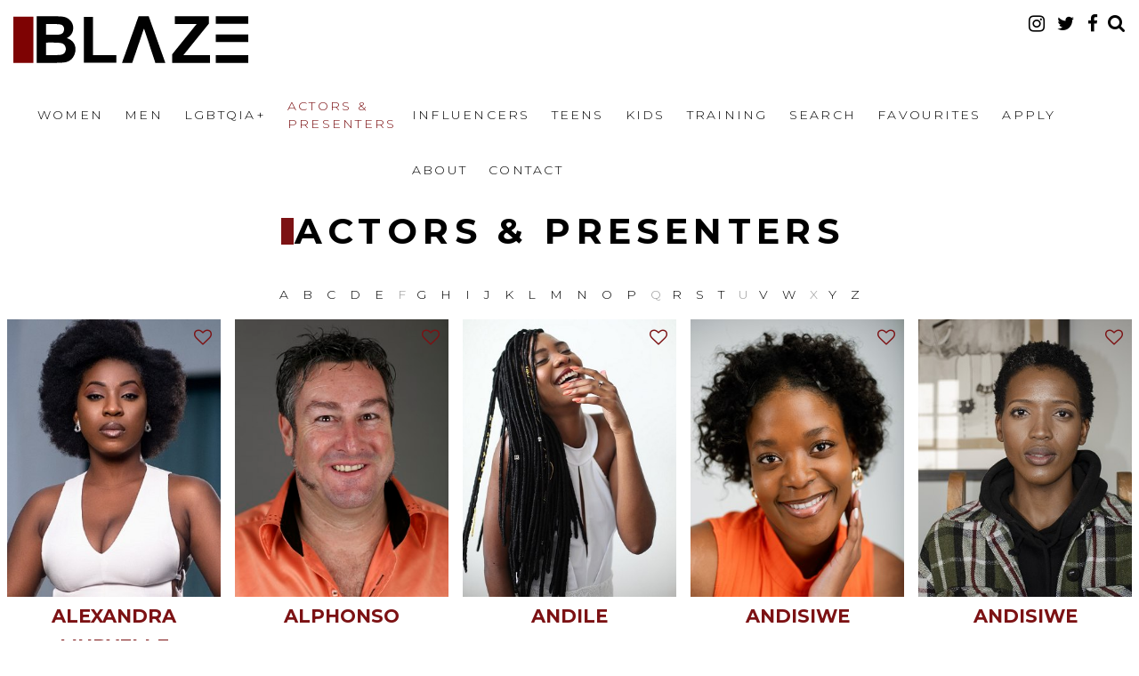

--- FILE ---
content_type: text/html; charset=utf-8
request_url: https://www.blazetalent.co.za/results/actors-presenters/all
body_size: 92106
content:

<!DOCTYPE html>
<html lang="en">
<head prefix="og:http://ogp.me/ns#">
    <meta charset="utf-8">
    <meta http-equiv="X-UA-Compatible" content="IE=edge">
    <meta name="viewport" content="width=device-width, initial-scale=1.0">
    <meta name="SKYPE_TOOLBAR" content="SKYPE_TOOLBAR_PARSER_COMPATIBLE">
    <title>Actors &amp; Presenters by Blaze Talent</title>
    <meta name="description" content="Actors &amp; Presenters represented by Blaze Talent, a model and talent agency in Randburg, Johannesburg. We represent women, men and children.">
    <meta name="keywords" content="">
    <meta property="og:type" content="website">
    <meta property="og:url" content="https://www.blazetalent.co.za/results/actors-presenters/all">
    <meta property="og:title" content="Actors &amp; Presenters by Blaze Talent">
    <meta property="og:description" content="Actors &amp; Presenters represented by Blaze Talent, a model and talent agency in Randburg, Johannesburg. We represent women, men and children.">
    <meta property="og:image" content="https://www.blazetalent.co.za/assets/images/499/499-logo-fb.jpg">
    <meta property="og:site_name" content="https://www.blazetalent.co.za/">
    <link rel="apple-touch-icon" sizes="57x57" href="https://www.blazetalent.co.za/assets/images/favicons/499/499-apple-touch-icon-57x57.png">
<link rel="apple-touch-icon" sizes="60x60" href="https://www.blazetalent.co.za/assets/images/favicons/499/499-apple-touch-icon-60x60.png">
<link rel="apple-touch-icon" sizes="72x72" href="https://www.blazetalent.co.za/assets/images/favicons/499/499-apple-touch-icon-72x72.png">
<link rel="apple-touch-icon" sizes="76x76" href="https://www.blazetalent.co.za/assets/images/favicons/499/499-apple-touch-icon-76x76.png">
<link rel="apple-touch-icon" sizes="114x114" href="https://www.blazetalent.co.za/assets/images/favicons/499/499-apple-touch-icon-114x114.png">
<link rel="apple-touch-icon" sizes="120x120" href="https://www.blazetalent.co.za/assets/images/favicons/499/499-apple-touch-icon-120x120.png">
<link rel="apple-touch-icon" sizes="144x144" href="https://www.blazetalent.co.za/assets/images/favicons/499/499-apple-touch-icon-144x144.png">
<link rel="apple-touch-icon" sizes="152x152" href="https://www.blazetalent.co.za/assets/images/favicons/499/499-apple-touch-icon-152x152.png">
<link rel="apple-touch-icon" sizes="180x180" href="https://www.blazetalent.co.za/assets/images/favicons/499/499-apple-touch-icon-180x180.png">
<link rel="icon" type="image/png" href="https://www.blazetalent.co.za/assets/images/favicons/499/499-favicon-32x32.png" sizes="32x32">
<link rel="icon" type="image/png" href="https://www.blazetalent.co.za/assets/images/favicons/499/499-android-chrome-192x192.png" sizes="192x192">
<link rel="icon" type="image/png" href="https://www.blazetalent.co.za/assets/images/favicons/499/499-favicon-16x16.png" sizes="16x16">
<link rel="manifest" href="https://www.blazetalent.co.za/assets/images/favicons/499/manifest.json">
<link rel="shortcut icon" type="image/x-icon" href="https://www.blazetalent.co.za/assets/images/favicons/499/499-favicon.ico">
<link rel="icon" type="image/x-icon" href="https://www.blazetalent.co.za/assets/images/favicons/499/499-favicon.ico">
<meta name="msapplication-config" content="https://www.blazetalent.co.za/assets/images/favicons/499/browserconfig.xml">
<meta name="theme-color" content="#ffffff">

        <link rel="preconnect" href="https://fonts.googleapis.com">
        <link rel="preconnect" href="https://fonts.gstatic.com" crossorigin>
        <link href="https://fonts.googleapis.com/css?family=Montserrat:300,400,700" rel="stylesheet" type="text/css">
    
    <link href="/assets/css/vendor/styles?v=2mkOHCqX2FXGyh3q7OpUhZ1QZzgLJbEJspXvUOm0nPw1" rel="stylesheet"/>

<link href="/assets/css/styles?v=We8DeoWdPjdFoBuvcSvpzuoSey-V7lhRjYewNu3k3NA1" rel="stylesheet"/>
    
				<style type="text/css">
					body {
						background: rgb(255, 255, 255);
						font-family: Montserrat;
						color: rgb(0, 0, 0);
						font-size: 14px;
                        letter-spacing: 0em;
                        font-weight:300
					}
                    .font-size-default {
						font-size: 14px;
                        letter-spacing: 0em;
                    }                    
					h1, h2, h3, h4, h5, h6 {
						font-family: Montserrat;
						font-weight: bold;
						color: rgb(0, 0, 0);
						text-align: center;
						text-transform: uppercase;
                        letter-spacing: 0.16em;
					}
					h1, h2 {
						font-size: 40px;
					}
					a, a:focus, a:visited, a:active,
                    .favourites-page .close-form {
						color: rgb(0, 0, 0);
					}
					a:hover,
					a.active,
                    .video-playlist-item.active a {
						color: rgb(124, 18, 20);
					}
					.social-feed-title, 
                    .featured-feed-title {
						font-family: Montserrat;
						font-weight: bold;
						text-transform: uppercase;
                        letter-spacing: 0.16em;
					}
					h1.social-feed-heading, 
                    h1.featured-feed-heading {
						font-size: 40px;
					}
					h1.social-feed-heading span, 
					h1.featured-feed-heading span {
						font-size: 34px;
					}
					h1.social-feed-heading a,
					h1.social-feed-heading a:focus,
					h1.social-feed-heading a:visited,
					h1.social-feed-heading a:active, 
					h1.featured-feed-heading a,
					h1.featured-feed-heading a:focus,
					h1.featured-feed-heading a:visited,
					h1.featured-feed-heading a:active {
						color: rgb(0, 0, 0);
					}
					h1.social-feed-heading a:hover,
					h1.social-feed-heading a.active, 
					h1.featured-feed-heading a:hover,
					h1.featured-feed-heading a.active {
						color: rgb(124, 18, 20);
					}
					.social-feed-title
					.featured-feed-title {
						font-size: 16px;
					}
                    @media only screen and (min-width: 768px) {
						.social-feed-title
					    .featured-feed-title {
						    font-size: 18px;
					    }					
					}
					.social-feed-caption, .social-feed-likes, .social-feed-more-link, 
					.featured-feed-caption, .featured-feed-likes, .featured-feed-more-link {
						font-size: 14px;
					}
					.social-feed-date, 
					.featured-feed-date {
						font-size: 12px;
					}					
					.template-loader {
						border-top: 2px solid rgb(235,235,235);
						border-right: 2px solid rgb(235,235,235);
						border-bottom: 2px solid rgb(235,235,235);
						border-left: 2px solid rgb(205,205,205);
					}
					.back-to-top {
						background: rgb(0, 0, 0);
					}
					.back-to-top:hover {
						background: rgb(124, 18, 20);
					}
                    .back-to-top i {
                        color: rgb(255, 255, 255);
					}
                    .arrow-jump-down {
						color: rgb(0, 0, 0);
					}
					.arrow-jump-down:hover {
						color: rgb(124, 18, 20);
					}
					.footer {
						background: rgb(255, 255, 255);
                        letter-spacing: 0em;
					}
					.footer,
					.footer a {
						text-transform: none;
						font-size: 11px;
						color: rgb(0, 0, 0);
					}
					.footer .social-link a {
						font-size: px
					}
					.content {
						padding-top: 25px;
					}
					.navbar-mobile .navbar-toggle .icon-bar,
					.navbar-toggle .icon-bar {
						background-color: rgb(0, 0, 0);
					}
					.navbar-mobile .navbar-toggle:hover .icon-bar,
					.navbar-toggle:hover .icon-bar {
						background-color: rgb(124, 18, 20);
					}
					.navbar-brand,
					.logo {
						width: calc(264px / 1.3);
						height: calc(65px / 1.3);
						background-image: url(https://www.blazetalent.co.za/assets/images/499/499-logo.svg);
					}
					.navbar {
						color: rgb(0, 0, 0);
						background: rgb(255, 255, 255);
					}
					.top-nav-fixed {
						background: rgb(255, 255, 255);
					}					
					.dropdown-menu,
                    .right-nav-burger {
						background-color: rgb(255, 255, 255);
					}
					.navbar-nav a,
					.dropdown-menu > li > a,
					.navbar-mobile .navbar-nav li a {
						color: rgb(0, 0, 0);
						text-transform: uppercase;
						font-family: Montserrat;
						font-size: 14px;
						font-weight: 300;
                        letter-spacing: 0.16em;
					}
                    .navbar-mobile .navbar-nav li li a,
					.navbar-burger .navbar-nav li li a,
					.sidebar-burger .navbar-nav li li a {
						font-size: 13px;
					}
					.navbar-mobile .navbar-nav li li li a,
					.navbar-burger .navbar-nav li li li a,
					.sidebar-burger .navbar-nav li li li a {
						font-size: 12px;
					}
                    .navbar .social-link a {
						color: rgb(0, 0, 0);
                    }	
                    .navbar .social-link a,
					.navbar-nav .social-link a,
					.navbar-mobile .navbar-nav .social-link a,
					.navbar-burger .navbar-nav .social-link a,
					.sidebar-burger .navbar-nav .social-link a {
						font-size: 21px;
					}				
					.navbar-nav a:hover,
					.navbar-nav a:focus,
					.navbar-nav li.active > a,
					.dropdown-menu > li > a:hover,
					.dropdown-menu > li > a:focus,
					.dropdown-menu > li.active > a,
					.dropdown-menu > li.active > a:hover,
					.dropdown-menu > li.active > a:focus,
					.navbar-mobile .navbar-nav li a:hover,
					.navbar-mobile .navbar-nav li a:focus,
                    .navbar .social-link a:hover {
						color: rgb(124, 18, 20);
					}
                    .col-thumb,
					.col-bio-image {
						padding: 8px;
					}
                    .row.thumbs { 
						margin-left: -8px; 
						margin-right: -8px; 
					}
                    .portfolio-share.colour .portfolio-share-link a, 
                    .portfolio-share.colour .portfolio-share-link a:focus, 
                    .portfolio-share.colour .portfolio-share-link a:visited, 
                    .portfolio-share.colour .portfolio-share-link a:active, 
                    .portfolio-share.colour .portfolio-share-link a:hover, 
                    .portfolio-share.colour .portfolio-share-link a.active {
                        color: rgb(255, 255, 255);
                    }
                    .portfolio-share.bw .portfolio-share-link a {
                        background-color: rgb(255, 255, 255);
                    }
                    .fancybox-content {
                        background-color: rgb(255, 255, 255);
                    }
                    .fancybox-content .fancybox-close-small svg {
                        stroke: rgb(0, 0, 0);
                    }
					.mCS-inset-2-dark.mCSB_scrollTools .mCSB_dragger .mCSB_dragger_bar,
					.mCS-dark-thin.mCSB_scrollTools .mCSB_dragger .mCSB_dragger_bar,
					.mCSB_scrollTools .mCSB_dragger .mCSB_dragger_bar {
						background-color: rgb(124, 18, 20);
					}
					.mCSB_scrollTools .mCSB_dragger:hover .mCSB_dragger_bar,
					.mCS-dark.mCSB_scrollTools .mCSB_dragger .mCSB_dragger_bar,
					.mCS-dark.mCSB_scrollTools .mCSB_dragger .mCSB_dragger_bar:hover {
						background-color: rgb(124, 18, 20);
					}
					.mCSB_scrollTools .mCSB_draggerRail,
					.mCS-dark-thin.mCSB_scrollTools .mCSB_draggerRail,
					.mCS-dark.mCSB_scrollTools .mCSB_draggerRail
					{
						background-color: rgb(218, 218, 218);
					}
					.mCS-inset-2-dark.mCSB_scrollTools .mCSB_draggerRail {
						border-color: rgb(218, 218, 218);
					}
					.slick-dots li button {
						border-color: rgb(0, 0, 0);
					}
					.slick-prev:before,
					.slick-next:before {
						color: rgb(0, 0, 0);
					}
					.ui-state-highlight,
					.ui-widget-content .ui-state-highlight,
					.ui-widget-header .ui-state-highlight
				    {
						border: 1px solid rgb(0, 0, 0);
						background: rgb(0, 0, 0);
                        color: rgb(255, 255, 255);
					}
                    .response {
                        background-color: rgba(255,255,255,0.6);
                    }
                    .response-container {
                        background-color: rgb(255, 255, 255);
                        border-color: rgb(205,205,205);
                    }                    
					.check span,
                    .search-page .check-container label.check span,
                    .gender-check span {
                        border-color: rgb(205,205,205);
					}
                    .check input:focus + span,
                    .search-page .check-container label.check input:focus + span,
                    .gender-check input:focus + span { 
                        border-color: rgb(0, 0, 0);
                    }
                    .check input:checked + span:after,
                    .search-page .check-container label.check input:checked + span:after,
                    .gender-check input:checked + span:after {
						background: rgb(0, 0, 0);
					}
                    .form-control {
                        color: rgb(0, 0, 0);
                        border-color: rgb(205,205,205);
                    }
                    @-webkit-keyframes autofillcustom {
                        to {
                            color: rgb(0, 0, 0);
                            background: transparent;
                        }
                    }
                    .form-control:-webkit-autofill {
                        -webkit-animation-name: autofillcustom;
                        -webkit-animation-fill-mode: both;
                    }
                    .form-control option {
                        background-color: rgb(255, 255, 255);
                        color: rgb(0, 0, 0);
                    }
                    .form-control option[value=''] {
                        color: rgb(96,96,96);
                    }
					.form-control:focus {
						border-color: rgb(0, 0, 0);
					}
                    .radio-style label:before, 
                    .checkbox-style label:before {
  	                    border-color: rgb(205,205,205);
                    }
                    .radio-style input:focus + label:before, 
                    .checkbox-style input:focus + label:before { 
                        border-color: rgb(0, 0, 0);
                    }
                    .radio-style input:checked + label:after { 
                        background:  rgb(0, 0, 0);
                    }
                    .checkbox-style input:checked + label:after { 
                        border-color: rgb(0, 0, 0);
                    }
					label,
					.form-control,
					.captcha-response {
						text-transform: none;
						font-size: 13px;
                        letter-spacing: 0em;
					}
					.page-form ::-webkit-input-placeholder {
						text-transform: none;
						font-size: 13px;
                        letter-spacing: 0em;
					}
					.page-form ::-moz-placeholder {
						text-transform: none;
						font-size: 13px;
                        letter-spacing: 0em;
					}
					.page-form :-ms-input-placeholder {
						text-transform: none;
						font-size: 13px;
                        letter-spacing: 0em;
					}
                    .form-control::-webkit-input-placeholder {
                        color: rgb(96,96,96);
                    }
                    .form-control::-moz-placeholder {
                        color: rgb(96,96,96);
                    }
                    .form-control:-ms-input-placeholder {
                        color: rgb(96,96,96);
                    }
                    .form-control:-moz-placeholder {
                        color: rgb(96,96,96);
                    }
                    .form-control.placeholder, 
                    .ms-choice > span.placeholder {
                        color: rgb(96,96,96);
                    }
					.btn,
					.file-upload, 
                    .btn-search-submit {
						background: rgb(0, 0, 0);
						color: rgb(255, 255, 255);
						text-transform: none;
						font-size: 13px;
                        letter-spacing: 0em;
					}                    
					.btn:hover, .btn:focus, .btn:active, 
					.file-upload:hover, .file-upload:focus, .file-upload:active, 
                    .btn-search-submit:hover, .btn-search-submit:focus, .btn-search-submit:active {
						background: rgb(0, 0, 0);
						color: rgb(255, 255, 255);
					}
                    .ms-drop {
                        color: rgb(0, 0, 0);
                        background: rgb(255, 255, 255);
                        border-color: rgb(205,205,205);
                    }
                    .ms-choice {
                        color: rgb(0, 0, 0);
                    }
                    .results-page .search-criteria,
					#formSearch label {
						text-transform: none;
						font-size: 13px;
                        letter-spacing: 0em;
					}
                    .masonry-sizer,
                    .masonry-item,
                    .results-item {
                        font-size: 14px;
                        letter-spacing: 0em;
                    }
					.search-fields input.search-input-master {
						color: #000000;
						border-bottom: 1px solid #000000;
					}
					.search-fields input.search-input-ghost {
						color: rgb(124, 18, 20);
					}
                    .search-box.search-busy .search-fields:after {
						border-color: rgb(124, 18, 20);
                        border-left-color: transparent;
					}
					.search-fields-box,
					.search-items-scroll-box {
						background-color: rgb(255, 255, 255);
					}
					.autocomplete-suggestion {
						color: #000000;
					}
					.autocomplete-suggestion strong {
						color: rgb(124, 18, 20);
					}
					.autocomplete-suggestion:hover {
						background-color: rgb(255, 255, 255);
					}
					.autocomplete-suggestion:hover,
					.autocomplete-suggestion:hover strong {
						color: rgb(124, 18, 20);
					}
					.autocomplete-no-suggestion {
						background-color: rgb(255, 255, 255);
						color: #000000;
						font-size: 13px;
                        letter-spacing: 0.16em;
					}
					.navbar-nav a.search-icon,
					.navbar-mobile .navbar-nav li a.search-icon,
					a.search-icon {
						color: rgb(0, 0, 0);
						font-size: 21px;
					}
					.navbar-nav a.search-label,
					.navbar-mobile .navbar-nav li a.search-label,
					a.search-label {
						color: rgb(0, 0, 0);
						text-transform: uppercase;
						font-family: Montserrat;
						font-size: 14px;
						font-weight: 300;
                        letter-spacing: 0.16em;
					}
					div.content-search-box a.search-label {
						right: 28px;
					}
					.navbar-nav a.search-icon:hover,
					.navbar-mobile .navbar-nav li a.search-icon:hover,
					a.search-icon:hover,
					.navbar-nav a.search-label:hover,
					.navbar-mobile .navbar-nav li a.search-label:hover,
					a.search-label:hover {
						color: rgb(124, 18, 20);
					}
					.search-fields input {
						font-size: 13px;
                        letter-spacing: 0.16em;
					}
					.autocomplete-suggestion p {
						font-size: 13px;
						line-height: 13px;
                        letter-spacing: 0.16em;
					}
					.autocomplete-suggestion a.search-portfolios,
                    .navbar-mobile .autocomplete-suggestion a.search-portfolios {
						font-size: 11px;
						line-height: 13px;
					}					
					@media only screen and (min-width: 768px) {
						.content {
							padding-top: 25px;
						}
						.navbar-brand,
						.logo {
							width: 264px;
							height: 65px;
						}
						.top-nav-sticky .navbar-brand {
							height: 50px;
						}
                        .navbar-burger .navbar-nav {
                            max-height: calc(100vh - 89px);
                        }
						.top-nav-sticky .navbar-burger .navbar-nav {
							max-height: calc(100vh - 74px);
						}
                        .sidebar-header {
                            min-height: 89px;
                        }
                        .top-nav-sticky .sidebar-header {
							min-height: 74px;
						}
					}
                    
					@media only screen and (min-width: 768px) and (max-width: 991px) {
						navbar-desktop .navbar-nav a,
						.dropdown-menu > li > a {
							font-size: 12px;
						}
						.navbar-nav a.search-label,
						a.search-label {
							font-size: 12px;
						}
                        .autocomplete-no-suggestion,
						.search-fields input {
							font-size: 11px;
						}
						.autocomplete-suggestion p {
							font-size: 11px;
							line-height: 11px;
						}
                        .autocomplete-suggestion a.search-portfolios, 
						.navbar-mobile .autocomplete-suggestion a.search-portfolios {
							font-size: 9px;
							line-height: 11px;
						}
					}
					@media only screen and (min-width: 992px) {
												
					}
					@media only screen and (min-width: 1200px) {
						
							.nav-left .navbar-nav > li > a,
							.nav-left .navbar-nav > li > .template-icon-ul {
								padding-top: 22px;
							}
							.top-nav-sticky .nav-left .navbar-nav > li > a,
							.top-nav-sticky .nav-left .navbar-nav > li > .template-icon-ul {
								padding-top: 15px;
							}
						
                    }
                    
                    @media only screen and (min-width: 1200px) {
						.content {
							padding-top: 25px;
						}						
					}
				</style>
				<style type="text/css">					
					.results-item,
					.masonry-item,
					.masonry-sizer {
						width: 100%;
					}
					.results-item,
					.masonry-item {
						padding: 8px;
					}
                    .row.search-criteria > .col-xs-12, 
                    .col-xs-12.no-search-results {
						padding-left: 8px;
                        padding-right: 8px;
					}
					.results-page > .container > .row {
						margin-left: -8px;
						margin-right: -8px;
					}
                    .results-container {
                        background-color: rgba(255, 255, 255, 0);
                    }
                    @media only screen and (min-width: 768px) {
						.results-item:hover .results-container, 
						.masonry-item:hover .results-container {
                            background-color: rgba(255, 255, 255, 0);
                        }
					}
					.results-anchor .favourites-button i {
						color: rgb(124, 18, 20);
					}
                    @media only screen and (min-width: 768px) {
                        .results-anchor:hover .favourites-button i {
                            color: rgb(255, 255, 255);
                        }
						.results-anchor .favourites-button:hover i,
                        .results-anchor:hover .favourites-button:hover i {
                            color: rgb(255, 255, 255);
                        }
					}					
					.results-name .results-style {
						text-align: center;
						text-transform: uppercase;
						background-color: rgba(255, 255, 255, 0);
						color: rgb(124, 18, 20);
						font-size: 21px;
                        letter-spacing: 0em;
                        font-weight:800
					}
                    @media only screen and (min-width: 768px) {
						.results-anchor:hover .results-name .results-style {
                            color: rgb(0, 0, 0);
                            background-color: rgba(255, 255, 255, 0);
                        }
					}
                    .results-anchor .division-title {
						font-size: 12px;
                        color: rgb(0, 0, 0);
					}
                    @media only screen and (min-width: 768px) {
                        .results-anchor:hover .division-title {
                            color: rgb(0, 0, 0);
                        }
						.results-anchor .division-title:hover,
                        .results-anchor:hover .division-title:hover {
                            color: rgb(124, 18, 20);
                        }
					}
					.results-anchor .overlay {
						background: rgba(124, 18, 20, 0.87);
					}
					.results-stats .results-style {
						color: rgb(255, 255, 255);
						font-size: 14px;
					}
                    @media only screen and (min-width: 768px) {
						.results-anchor:hover .results-stats .results-style {
                            color: rgb(255, 255, 255);
                        }
					}
					.results-social .results-style {
						color: rgb(255, 255, 255);
						font-size: 26px;
					}
                    @media only screen and (min-width: 768px) {
						.results-anchor:hover .results-social .results-style {
                            color: rgb(255, 255, 255);
                        }
					}
					.results-specialities .results-style {
						text-align: center;
						text-transform: none;
						background-color: rgba(0, 0, 0, 0);
						color: rgb(255, 255, 255);
						font-size: calc(14px * 0.7);
					}
                    @media only screen and (min-width: 768px) {
						.results-anchor:hover .results-specialities .results-style {
                            color: rgb(255, 255, 255);
                            background-color: rgba(0, 0, 0, 0);
                        }
					}
                    .results-news-bio .results-style {
						color: rgba(0, 0, 0, 1);
						font-size: calc(12px * 0.7);
					} 
                    @media only screen and (min-width: 768px) {
						.results-anchor:hover .results-news-bio .results-style {
                            color: rgba(0, 0, 0, 1);
                        }
					}
                    .results-date .results-style {
						color: rgba(0, 0, 0, 1);
						font-size: calc(12px * 0.7);
					}
                    @media only screen and (min-width: 768px) {
						.results-anchor:hover .results-date .results-style {
                            color: rgba(0, 0, 0, 1);
                        }
					}
					@media (min-width: 480px) {
						.results-specialities .results-style {
							font-size: 14px;
						}
                        .results-news-bio .results-style {
						    font-size: 12px;
					    }
                        .results-date .results-style {
						    font-size: 12px;
					    }
					}
					@media only screen and (min-width: 768px) {
						.results-item,
						.masonry-item,
						.masonry-sizer {
							width: 33.33%;
						}
					}
					@media only screen and (min-width: 992px) {
						.results-item,
						.masonry-item,
						.masonry-sizer {
							width: 20%;
						}
					}
					@media only screen and (min-width: 1200px) {
						.results-item,
						.masonry-item,
						.masonry-sizer {
							width: 20%;
						}
					}
				</style>
				<style type="text/css">									
					.results-page .search-criteria,
					#formSearch label {
						text-transform: none;
						font-size: px;
					}
					.btn,
					.file-upload {
						text-transform: none;
						font-size: px;
					}
					.btn-search-submit {
						text-transform: none;
						font-size: px;
					}
				</style>
    <script src="/assets/js/vendor/header-scripts?v=8MgrJwb1igKFdL0I9FvB4RJE1B0JipqLLJaXo0es2FQ1"></script>

            <style type="text/css">.body-home .navbar-nav li[data-title="Actors & Presenters"] a,
.navbar-nav-desktop li[data-title="Actors & Presenters"] a{
    max-width: 140px;
    white-space: normal;
    margin-top: 10px!important;
}


[data-title='News']{ display: none !important; }
body:not(.bodyhome) .navbar-collapse, .container-fluid[data-container="nav-desktop"]{ padding-right: 0; }

@media (min-width: 1200px) {
    .nav-left .navbar-nav > li > a,
    .nav-left .navbar-nav > li > .template-icon-ul { padding-top: 42px; }
}
@media (min-width: 768px) and (max-width: 1199px) {
    div.content-search-box li.search-box { margin-top: 10px; margin-bottom: 0; }
    div.content-search-box a.search-label { position: relative; top: auto; right: auto; padding-left: 8px; }
}

/* Hide the first Blog menu item*/
li[data-title="Blog"]{
    display: none !important;
}
/* Make the social icons in the top right clickable*/
.social-top-right{
    z-index: 99;
}
.nav-left .navbar-nav > li > a {
    padding-top: 22px;
    margin-top: 20px;
}

.fa-angle-down:before {
    font-size: 52px;
}
/* Animates the down arrow on the home page*/
.arrow-jump-down{
    -webkit-animation:bounce 3s infinite;
}
@-webkit-keyframes .arrow-jump-down {
    0%       { bottom:2px; }
    25%, 75% { bottom:2px; }
    50%      { bottom:3px; }
    100%     {bottom:0;}
}

.content .container .col-xs-12:first-child,
.content .container-fluid .col-xs-12:first-child{ text-align:center; }
.content .container .col-xs-12:first-child h1,
.content .container-fluid .col-xs-12:first-child h1{ position: relative; display: inline-block; font-size: 36px; }
.content .container .col-xs-12:first-child h1:after,
.content .container-fluid .col-xs-12:first-child h1:after{
    content: '';
    position: absolute;
    left: -16px;
    top: 6px;
    bottom: 6px;
    width: 14px;
    background-color: #7c1214;
    padding: 0;
}
.content .container .col-xs-12 h2:before,
.content .container-fluid .col-xs-12 h2:before{
    content: '';
    content: '';
    position: absolute;
    /* left: 254px; */
    /* top: 6px; */
    margin-left: -14px;
    margin-top: 8px;
    /* bottom: 43px; */
    width: 14px;
    background-color: #7c1214;
    padding: 0;
    height: 28px;
}

h5{
    text-align:left;}

body:not(.body-home) .social-top-right{ position: absolute; right: 31px; }
body:not(.body-home) .search-top-right{ position: absolute; right: 0; }

/*News*/
.featured-feed.home-featured-feed .container{ text-align: center; }
.featured-feed.home-featured-feed .container h2{ position: relative; display: inline-block; font-size: 36px; }
.featured-feed.home-featured-feed .container h2:after{
    content: '';
    position: absolute;
    left: -16px;
    top: 6px;
    bottom: 6px;
    width: 14px;
    background-color: #7c1214;
    padding: 0;
}
.featured-feed-item .featured-feed-bottom span{ text-align: left; padding: 0; }
.featured-feed-title{ color: rgb(124, 18, 20); }

.no-search-results,
.no-favourites { padding-top: 100px; }

.results-page.blog-all .results-alphabet,
.news-all .results-alphabet,
.body-model-blog .favourites-button,
.body-model-blog .menu-section-1>*:nth-child(1),
.body-model-blog .menu-section-1>*:nth-child(2),
.body-model-blog .menu-section-1>*:nth-child(5),
.body-model-blog .menu-section-1>*:nth-child(6),
.body-model-blog .menu-section-2{
    display: none;
}


.body-model-blog .portfolio-page-content-container{
    max-width: 1100px;
    margin: auto;
    margin-top: 24px;
}

.body-model-blog .mCSB_container>ul{
    display: flex;
    justify-content: center;
}
.body-model-blog .firstname{
    display: inline-block;
    max-width: 70%;
}
.body-model-blog .firstname:after{
    content: unset !important;
}







/*JOIN*/
.body-join .image-container .image {
    background-size: contain;
}
.body-join .image-container::after {
    padding-top: 147%;
}
.body-join .page-images.page-static{ display: flex; justify-content: center; }

/*ABOUT*/
.clients{
    display: grid;
    grid-template-columns: repeat(8, 1fr);
    grid-template-rows: repeat(20, 1fr);
    gap: 1px 1px;
    align-items: center;
    justify-items: center;
}

.clients .client-img{
    width: 100%;
    max-width: 134px;
}

@media (max-width: 991px){
    .clients .client-img{
        max-width: 105px;
    }
}


@media (max-width: 768px){
    .clients {
        grid-template-columns: repeat(4, 1fr);
        grid-template-rows: repeat(40, 1fr);
    }
}

/*Results*/
.body-results .results-page [data-container="results"]{ text-align: center; }
.body-results .results-page [data-container="results"] > h2{ position: relative; font-size: 40px; display: inline-block; }
.body-results .results-page [data-container="results"] > h2:after{ content: ''; position: absolute; left: -15px; top: 7px; bottom: 7px; width: 14px; background-color: #7c1214; }
.results-page .social-item { display: none !important; }
.results-page .social-item-instagram { display: inline-block !important; }

/*Portfolio*/
.body-portfolio .back i{ font-size: 45px; }
.body-portfolio .stat .stat-label{ font-weight: 900; }
.body-portfolio .stat .value{ margin-right: 15px; }
.body-portfolio .outer-name .name .firstname{ position: relative; }
.body-portfolio .outer-name .name .firstname:after{ content: ''; position: absolute; left: -11px; top: 7px; bottom: 7px; width: 10px; background-color: #7c1214; }
.portfolio-page .portfolio-social-link { display: none !important; }
#portfolioinstagramlink { display: inline-block !important; }

/*Training*/
@media only screen and (min-width: 1000px) {
    .body-model-training .content {
        padding-top: 80px !important;
    }
}
@media only screen and (min-width: 800px) {
    .body-model-training .menu-section.left .fa-angle-left{
        position: relative;
        top: -40px;
    }
    /*.body-model-training .outer-name .name .firstname{*/
    /*    top: -40px;*/
    /*}*/

}
.body-model-training .menu-section.right.links.hidden-portfolio-info, .body-model-training .mobile-info{
    display: none;
}
/*@media only screen and (min-width: 1200px) {*/
/*    .body-model-training .content {*/
/*        padding-top: 80px !important;*/
/*    }*/
/*}*/

.copy-contact p{ margin-bottom:30px}
.copy-contact h5{ margin-bottom:3px}
@media (min-width:992px){
  .body-contact .map{
  	height:550px;
  }  
}</style>
        <!-- Google tag (gtag.js) -->
    <script async src="https://www.googletagmanager.com/gtag/js?id=G-49PYTZT5YS"></script>
    <script>
            window.dataLayer = window.dataLayer || [];
            function gtag() { dataLayer.push(arguments); }
            gtag('js', new Date());
            gtag('config', 'G-49PYTZT5YS');
    </script>

    <script>
        (function(i,s,o,g,r,a,m){i['GoogleAnalyticsObject']=r;i[r]=i[r]||function()
        { (i[r].q=i[r].q||[]).push(arguments)}
        ,i[r].l=1*new Date();a=s.createElement(o),
        m=s.getElementsByTagName(o)[0];a.async=1;a.src=g;m.parentNode.insertBefore(a,m)
        })(window,document,'script','//www.google-analytics.com/analytics.js','ga');
        ga('create', 'UA-48181128-32', 'auto');
        ga('send', 'pageview');
    </script>
    </head>
<body class="body-results body-model body-model-actors-presenters body-model-all">
    <div class="top-nav top-nav-mobile hidden-sm hidden-md hidden-lg ">
        <nav class="navbar navbar-mobile navbar-mobile-collapse-dropdown">
            <div class="container-fluid" data-container="nav-mobile">
                <div class="navbar-header">
                        <button type="button" class="navbar-toggle navbar-toggle-mobile collapsed" data-toggle="collapse" data-target="#navbar" aria-expanded="false" aria-controls="navbar">
        <span class="sr-only">Toggle navigation</span>
        <span class="icon-bar"></span>
        <span class="icon-bar"></span>
        <span class="icon-bar"></span>
    </button>

                    <a class="navbar-brand" href="https://www.blazetalent.co.za/">Blaze Talent</a>
                </div>
                <div id="navbar" class="navbar-collapse navbar-collapse-mobile collapse">
                    <ul class="nav navbar-nav navbar-nav-mobile">
    <li class="search-box search-hide" data-search-global="true" data-search-by-query="true" data-portfolios="true" data-url="https://www.blazetalent.co.za/suggestive-search" data-no-results="Sorry, no matching results">
            <a href="https://www.blazetalent.co.za/search" title="" class="template-icon-link search-icon"><i class="template-icon fa fa-search"></i></a>
        <div class="search-fields-box">
            <div class="search-fields">
                <input type="search" id="mobiModelSearch" name="mobiModelSearch" placeholder="" value="" class="upper search-input-master"/>
                <input type="search" id="mobiModelSearchGhost" name="mobiModelSearchGhost" value="" class="upper search-input-ghost"/>
            </div>
            <div class="search-items-scroll-box">
                <div class="search-items-scroll template-sites-scrollbar" data-scroll-theme="light">
                    <div class="search-items" id="mobiSearchItems">

                    </div>
                </div>
            </div>
        </div>
            </li>
                        <li data-page="results" data-title="Women"><a href="https://www.blazetalent.co.za/results/women/women">Women</a></li><li data-page="results" data-title="Men"><a href="https://www.blazetalent.co.za/results/men/men">Men</a></li><li data-page="results" data-title="LGBTQIA+"><a href="https://www.blazetalent.co.za/results/lgbtqia/all">LGBTQIA+</a></li><li class="active" data-page="results" data-title="Actors & Presenters"><a href="https://www.blazetalent.co.za/results/actors-presenters/all">Actors & Presenters</a></li><li data-page="results" data-title="Influencers"><a href="https://www.blazetalent.co.za/results/influencers/all">Influencers</a></li><li data-page="results" data-title="Teens"><a href="https://www.blazetalent.co.za/results/teens/all">Teens</a></li><li data-page="results" data-title="Kids"><a href="https://www.blazetalent.co.za/results/kids/all">Kids</a></li><li data-page="results" data-title="Training"><a href="https://www.blazetalent.co.za/training">Training</a></li><li data-page="search"><a href="https://www.blazetalent.co.za/search">Search</a></li><li data-page="favourites"><a href="https://www.blazetalent.co.za/favourites">Favourites</a></li><li data-page="join"><a href="https://www.blazetalent.co.za/apply">Apply</a></li><li data-page="about"><a href="https://www.blazetalent.co.za/about">About</a></li><li data-page="contact"><a href="https://www.blazetalent.co.za/contact">Contact</a></li>
                            <li>
                                <ul class="template-icon-ul social-links">
                                            <li class="social-link"><a href="https://www.instagram.com/blazetalent1" target="_blank" title="Instagram" class="template-icon-link"><i class="template-icon fa fa-instagram"></i></a></li>
        <li class="social-link"><a href="https://twitter.com/blazetalent1" target="_blank" title="Twitter" class="template-icon-link"><i class="template-icon fa fa-twitter"></i></a></li>
        <li class="social-link"><a href="https://www.facebook.com/BlazeTalent1" target="_blank" title="Facebook" class="template-icon-link"><i class="template-icon fa fa-facebook"></i></a></li>

                                </ul>
                            </li>
                    </ul>
                </div>
            </div>
        </nav>
    </div>
        <div class="wrapper">        
            <div class="top-nav top-nav-desktop hidden-xs ">
                <div class="nav-left">
                    <div class="navbar navbar-desktop">
                            <ul class="template-icon-ul social-top-right">
                                        <li class="social-link"><a href="https://www.instagram.com/blazetalent1" target="_blank" title="Instagram" class="template-icon-link"><i class="template-icon fa fa-instagram"></i></a></li>
        <li class="social-link"><a href="https://twitter.com/blazetalent1" target="_blank" title="Twitter" class="template-icon-link"><i class="template-icon fa fa-twitter"></i></a></li>
        <li class="social-link"><a href="https://www.facebook.com/BlazeTalent1" target="_blank" title="Facebook" class="template-icon-link"><i class="template-icon fa fa-facebook"></i></a></li>

                            </ul>
                                                    <div class="search-top-right">
                                <ul>
                                        <li class="search-box search-hide" data-search-global="true" data-search-by-query="true" data-portfolios="true" data-url="https://www.blazetalent.co.za/suggestive-search" data-no-results="Sorry, no matching results">
            <a href="https://www.blazetalent.co.za/search" title="" class="template-icon-link search-icon"><i class="template-icon fa fa-search"></i></a>
        <div class="search-fields-box">
            <div class="search-fields">
                <input type="search" id="topModelSearch" name="topModelSearch" placeholder="" value="" class="upper search-input-master"/>
                <input type="search" id="topModelSearchGhost" name="topModelSearchGhost" value="" class="upper search-input-ghost"/>
            </div>
            <div class="search-items-scroll-box">
                <div class="search-items-scroll template-sites-scrollbar" data-scroll-theme="light">
                    <div class="search-items" id="topSearchItems">

                    </div>
                </div>
            </div>
        </div>
            </li>

                                </ul>
                            </div>
                        <div class="container-fluid" data-container="nav-desktop">
                            <div class="navbar-header">
                                <a class="navbar-brand " href="https://www.blazetalent.co.za/">Blaze Talent</a>
                            </div>
                            <div id="navbardesktop" class="navbar-collapse navbar-collapse-desktop collapse">
                                                                <ul class="nav navbar-nav navbar-nav-desktop navbar-right">
                                    <li data-page="results" data-title="Women"><a href="https://www.blazetalent.co.za/results/women/women">Women</a></li><li data-page="results" data-title="Men"><a href="https://www.blazetalent.co.za/results/men/men">Men</a></li><li data-page="results" data-title="LGBTQIA+"><a href="https://www.blazetalent.co.za/results/lgbtqia/all">LGBTQIA+</a></li><li class="active" data-page="results" data-title="Actors & Presenters"><a href="https://www.blazetalent.co.za/results/actors-presenters/all">Actors & Presenters</a></li><li data-page="results" data-title="Influencers"><a href="https://www.blazetalent.co.za/results/influencers/all">Influencers</a></li><li data-page="results" data-title="Teens"><a href="https://www.blazetalent.co.za/results/teens/all">Teens</a></li><li data-page="results" data-title="Kids"><a href="https://www.blazetalent.co.za/results/kids/all">Kids</a></li><li data-page="results" data-title="Training"><a href="https://www.blazetalent.co.za/training">Training</a></li><li data-page="search"><a href="https://www.blazetalent.co.za/search">Search</a></li><li data-page="favourites"><a href="https://www.blazetalent.co.za/favourites">Favourites</a></li><li data-page="join"><a href="https://www.blazetalent.co.za/apply">Apply</a></li><li data-page="about"><a href="https://www.blazetalent.co.za/about">About</a></li><li data-page="contact"><a href="https://www.blazetalent.co.za/contact">Contact</a></li>
                                                                    </ul>
                            </div>
                        </div>
                    </div>
                </div>
            </div>
        <div class="content">
            

<div class="results-page actors-presenters-all">
    <div class="container-fluid" data-container="results">
            <h2>Actors & Presenters</h2>
                <div class="results-alphabet">
<a href="#model2279567" title="A" class="results-alphabet-link">A</a> <a href="#model1653677" title="B" class="results-alphabet-link">B</a> <a href="#model2436282" title="C" class="results-alphabet-link">C</a> <a href="#model2127181" title="D" class="results-alphabet-link">D</a> <a href="#model1996268" title="E" class="results-alphabet-link">E</a> <span class="results-alphabet-link results-alphabet-link-disabled">F</span><a href="#model1920481" title="G" class="results-alphabet-link">G</a> <a href="#model1719281" title="H" class="results-alphabet-link">H</a> <a href="#model2641947" title="I" class="results-alphabet-link">I</a> <a href="#model1863980" title="J" class="results-alphabet-link">J</a> <a href="#model1152524" title="K" class="results-alphabet-link">K</a> <a href="#model1942743" title="L" class="results-alphabet-link">L</a> <a href="#model1942155" title="M" class="results-alphabet-link">M</a> <a href="#model1986693" title="N" class="results-alphabet-link">N</a> <a href="#model1946299" title="O" class="results-alphabet-link">O</a> <a href="#model2579838" title="P" class="results-alphabet-link">P</a> <span class="results-alphabet-link results-alphabet-link-disabled">Q</span><a href="#model1867707" title="R" class="results-alphabet-link">R</a> <a href="#model1506943" title="S" class="results-alphabet-link">S</a> <a href="#model1736243" title="T" class="results-alphabet-link">T</a> <span class="results-alphabet-link results-alphabet-link-disabled">U</span><a href="#model1383715" title="V" class="results-alphabet-link">V</a> <a href="#model1459304" title="W" class="results-alphabet-link">W</a> <span class="results-alphabet-link results-alphabet-link-disabled">X</span><a href="#model2361981" title="Y" class="results-alphabet-link">Y</a> <a href="#model1946339" title="Z" class="results-alphabet-link">Z</a> </div>
        <div class="row">
                <div class="results-grid">
                        <a class="results-anchor results-item" href="https://www.blazetalent.co.za/portfolio/actors-presenters/all/2279567/alexandra-muryelle" id="model2279567" data-index="1" data-hover-interval="500">
                            <div class="talent-description" style="display:none">ABSA TVC - 12 AUG 2024 - 12 AUG 2025</div>
                            <div class="talent-pic-caption" style="display:none"></div>
                            <div class="results-container">
                                
                                
                                <div class="results-image-container">
                                    <div class="results-image ">
                                        <div class="results-image-bg results-image-bg-main active" style="background-image:url(https://s3.eu-west-1.amazonaws.com/content.portfoliopad.com/images/9984/2279567/Large/013.jpg?X-Amz-Expires=3600&amp;X-Amz-Algorithm=AWS4-HMAC-SHA256&amp;X-Amz-Credential=AKIAICQSYYVT2EAJFARA/20260121/eu-west-1/s3/aws4_request&amp;X-Amz-Date=20260121T064949Z&amp;X-Amz-SignedHeaders=host&amp;X-Amz-Signature=67aaf0883e8d10e22e23d4d4a4d6a8a680bf872fda2825d48e2daa0b1bf95048)"></div>
                                        <div class="overlay results-overlay results-rollover"></div>
                                        <div class="results-content-box inside">
    <div class="results-content top">
                            <div class="results-favourites favourites-button inside right top " data-id="2279567" data-agencyid="9984" data-portfolioid="23036" data-modelid="2279567" data-image="013.jpg" data-division="actors-presenters" data-gender="all" data-baseurl="https://www.blazetalent.co.za/">
        <i class="template-icon fa fa-heart-o heart"></i>
    </div>
</div>
    <div class="results-content middle">
        <div class="results-stats none inside center middle results-rollover">
        <div class="results-style">
            <span class="stat stat-height">
    <span class="stat-label">Height</span><span class="value">166cm/5&#39;5.5&quot;</span>
</span> <span class="stat stat-bust">
    <span class="stat-label">Bust</span><span class="value">92cm/36&quot; D</span>
</span> <span class="stat stat-waist">
    <span class="stat-label">Waist</span><span class="value">82cm/32.5&quot;</span>
</span> <span class="stat stat-hips">
    <span class="stat-label">Hips</span><span class="value">109cm/43&quot;</span>
</span> <span class="stat stat-dress">
    <span class="stat-label">Dress</span><span class="value">39 EU/9 US/11 UK</span>
</span> <span class="stat stat-shoe stat-female-shoe">
    <span class="stat-label">Shoe</span><span class="value">39.5 EU/8.5 US/6 UK</span>
</span> <span class="stat stat-size stat-clothing-top">
    <span class="stat-label">Top</span><span class="value">M</span>
</span> <span class="stat stat-hair">
    <span class="stat-label">Hair</span><span class="value">Black</span>
</span> <span class="stat stat-eyes">
    <span class="stat-label">Eyes</span><span class="value">Dark Brown</span>
</span> 
        </div>
    </div>
                    <div class="results-social social inside center middle horizontal results-rollover">
        <div class="results-style">
<div class="social-item social-item-instagram" title="Instagram"><span class="social-button" data-url="https://www.instagram.com/lexy_mury"><i class="template-icon fa fa-instagram" data-count-raw="977"></i></span><span class="social-followers">977</span></div>                                                                                                                                                                                            </div>
    </div>
    </div>
    
</div>
                                    </div>    
                                </div>
                                <div class="results-content-box outside-bottom">
    
    
    <div class="results-content bottom">
    <div class="results-name outside-bottom center bottom ">
        <div class="results-style">
            <div class="name">
    <span class="firstname">Alexandra Muryelle</span>
    </div>

        </div>
    </div>
                        </div>
</div>
                            </div>
                        </a>
                        <a class="results-anchor results-item" href="https://www.blazetalent.co.za/portfolio/actors-presenters/all/1152940/alphonso" id="model1152940" data-index="2" data-hover-interval="500">
                            <div class="talent-description" style="display:none">Dial Direct – 2016 (face painted like a clown – not recognizable)&lt;br /&gt;Discovery Insure – 2017 – featured extra in office&lt;br /&gt;DSTV – 2018 – lead role&lt;br /&gt;ICC Cricket World Cup Promo – 2019 – featured extra&lt;br /&gt;</div>
                            <div class="talent-pic-caption" style="display:none"></div>
                            <div class="results-container">
                                
                                
                                <div class="results-image-container">
                                    <div class="results-image ">
                                        <div class="results-image-bg results-image-bg-main active" style="background-image:url(https://s3.eu-west-1.amazonaws.com/content.portfoliopad.com/images/9984/1152940/Large/010.jpg?X-Amz-Expires=3600&amp;X-Amz-Algorithm=AWS4-HMAC-SHA256&amp;X-Amz-Credential=AKIAICQSYYVT2EAJFARA/20260121/eu-west-1/s3/aws4_request&amp;X-Amz-Date=20260121T064949Z&amp;X-Amz-SignedHeaders=host&amp;X-Amz-Signature=67b5aa1cd82aa99685048978791546ffc6c952c86e2cde3ae3e79f609ae62dfb)"></div>
                                        <div class="overlay results-overlay results-rollover"></div>
                                        <div class="results-content-box inside">
    <div class="results-content top">
                            <div class="results-favourites favourites-button inside right top " data-id="1152940" data-agencyid="9984" data-portfolioid="23036" data-modelid="1152940" data-image="010.jpg" data-division="actors-presenters" data-gender="all" data-baseurl="https://www.blazetalent.co.za/">
        <i class="template-icon fa fa-heart-o heart"></i>
    </div>
</div>
    <div class="results-content middle">
        <div class="results-stats none inside center middle results-rollover">
        <div class="results-style">
            <span class="stat stat-height">
    <span class="stat-label">Height</span><span class="value">182cm/5&#39;11.5&quot;</span>
</span> <span class="stat stat-chest">
    <span class="stat-label">Chest</span><span class="value">113cm/44.5&quot;</span>
</span> <span class="stat stat-waist">
    <span class="stat-label">Waist</span><span class="value">107cm/42&quot;</span>
</span> <span class="stat stat-collar">
    <span class="stat-label">Collar</span><span class="value">42cm/16.5&quot;</span>
</span> <span class="stat stat-shoe stat-male-shoe">
    <span class="stat-label">Shoe</span><span class="value">44.5 EU/10.5 US/10 UK</span>
</span> <span class="stat stat-hair">
    <span class="stat-label">Hair</span><span class="value">Grey-Black</span>
</span> <span class="stat stat-eyes">
    <span class="stat-label">Eyes</span><span class="value">Brown</span>
</span> 
        </div>
    </div>
                    <div class="results-social social inside center middle horizontal results-rollover">
        <div class="results-style">
                                                                                                                                                                                            </div>
    </div>
    </div>
    
</div>
                                    </div>    
                                </div>
                                <div class="results-content-box outside-bottom">
    
    
    <div class="results-content bottom">
    <div class="results-name outside-bottom center bottom ">
        <div class="results-style">
            <div class="name">
    <span class="firstname">Alphonso</span>
    </div>

        </div>
    </div>
                        </div>
</div>
                            </div>
                        </a>
                        <a class="results-anchor results-item" href="https://www.blazetalent.co.za/portfolio/actors-presenters/all/1533599/andile" id="model1533599" data-index="3" data-hover-interval="500">
                            <div class="talent-description" style="display:none">Andile is an exceptional actress who featured in Giyani 2021

Youtube Channel Link: 
https://www.youtube.com/channel/UCVEZp9DjudhjdaLcnZXadhQ

</div>
                            <div class="talent-pic-caption" style="display:none"></div>
                            <div class="results-container">
                                
                                
                                <div class="results-image-container">
                                    <div class="results-image ">
                                        <div class="results-image-bg results-image-bg-main active" style="background-image:url(https://s3.eu-west-1.amazonaws.com/content.portfoliopad.com/images/9984/1533599/Large/010.jpg?X-Amz-Expires=3600&amp;X-Amz-Algorithm=AWS4-HMAC-SHA256&amp;X-Amz-Credential=AKIAICQSYYVT2EAJFARA/20260121/eu-west-1/s3/aws4_request&amp;X-Amz-Date=20260121T064949Z&amp;X-Amz-SignedHeaders=host&amp;X-Amz-Signature=314890cc0e35b045e055472823988b8f2c8157b0001b5b6ffab1566f8ba83c4d)"></div>
                                        <div class="overlay results-overlay results-rollover"></div>
                                        <div class="results-content-box inside">
    <div class="results-content top">
                            <div class="results-favourites favourites-button inside right top " data-id="1533599" data-agencyid="9984" data-portfolioid="23036" data-modelid="1533599" data-image="010.jpg" data-division="actors-presenters" data-gender="all" data-baseurl="https://www.blazetalent.co.za/">
        <i class="template-icon fa fa-heart-o heart"></i>
    </div>
</div>
    <div class="results-content middle">
        <div class="results-stats none inside center middle results-rollover">
        <div class="results-style">
            <span class="stat stat-height">
    <span class="stat-label">Height</span><span class="value">165cm/5&#39;5&quot;</span>
</span> <span class="stat stat-bust">
    <span class="stat-label">Bust</span><span class="value">81cm/32&quot; A</span>
</span> <span class="stat stat-waist">
    <span class="stat-label">Waist</span><span class="value">81cm/32&quot;</span>
</span> <span class="stat stat-hips">
    <span class="stat-label">Hips</span><span class="value">91cm/36&quot;</span>
</span> <span class="stat stat-dress">
    <span class="stat-label">Dress</span><span class="value">34-36 EU/4-6 US/6-8 UK</span>
</span> <span class="stat stat-shoe stat-female-shoe">
    <span class="stat-label">Shoe</span><span class="value">39 EU/8 US/6 UK</span>
</span> <span class="stat stat-hair">
    <span class="stat-label">Hair</span><span class="value">Black</span>
</span> <span class="stat stat-eyes">
    <span class="stat-label">Eyes</span><span class="value">Black</span>
</span> 
        </div>
    </div>
                    <div class="results-social social inside center middle horizontal results-rollover">
        <div class="results-style">
<div class="social-item social-item-instagram" title="Instagram"><span class="social-button" data-url="https://www.instagram.com/andiiii.h"><i class="template-icon fa fa-instagram" data-count-raw="231"></i></span><span class="social-followers">231</span></div>            <div class="social-item social-item-facebook" title="Facebook"><span class="social-button" data-url="https://www.facebook.com/Andile mdladla Hlungwani"><i class="template-icon fa fa-facebook" data-count-raw="0"></i></span></div>            <div class="social-item social-item-twitter" title="Twitter"><span class="social-button" data-url="https://twitter.com/andiiii_h"><i class="template-icon fa fa-twitter" data-count-raw="0"></i></span></div>                                                                                                                                                                    </div>
    </div>
    </div>
    
</div>
                                    </div>    
                                </div>
                                <div class="results-content-box outside-bottom">
    
    
    <div class="results-content bottom">
    <div class="results-name outside-bottom center bottom ">
        <div class="results-style">
            <div class="name">
    <span class="firstname">Andile</span>
    </div>

        </div>
    </div>
                        </div>
</div>
                            </div>
                        </a>
                        <a class="results-anchor results-item" href="https://www.blazetalent.co.za/portfolio/actors-presenters/all/2833912/andisiwe" id="model2833912" data-index="4" data-hover-interval="500">
                            <div class="talent-description" style="display:none">&lt;p&gt;Higher Certificate Film and Television- (AFDA)&lt;/p&gt;&lt;p&gt;BA Live Performance (AFDA)&lt;/p&gt;&lt;p&gt;Um-Fa-Zi (Lead and Creative Director) 2022&lt;/p&gt;</div>
                            <div class="talent-pic-caption" style="display:none"></div>
                            <div class="results-container">
                                
                                
                                <div class="results-image-container">
                                    <div class="results-image ">
                                        <div class="results-image-bg results-image-bg-main active" style="background-image:url(https://s3.eu-west-1.amazonaws.com/content.portfoliopad.com/images/9984/2833912/Large/013.jpg?X-Amz-Expires=3600&amp;X-Amz-Algorithm=AWS4-HMAC-SHA256&amp;X-Amz-Credential=AKIAICQSYYVT2EAJFARA/20260121/eu-west-1/s3/aws4_request&amp;X-Amz-Date=20260121T064949Z&amp;X-Amz-SignedHeaders=host&amp;X-Amz-Signature=d2f26617e0a6fa9da14fb1e46c114bb764866881608815005751980b9fdb900c)"></div>
                                        <div class="overlay results-overlay results-rollover"></div>
                                        <div class="results-content-box inside">
    <div class="results-content top">
                            <div class="results-favourites favourites-button inside right top " data-id="2833912" data-agencyid="9984" data-portfolioid="23036" data-modelid="2833912" data-image="013.jpg" data-division="actors-presenters" data-gender="all" data-baseurl="https://www.blazetalent.co.za/">
        <i class="template-icon fa fa-heart-o heart"></i>
    </div>
</div>
    <div class="results-content middle">
        <div class="results-stats none inside center middle results-rollover">
        <div class="results-style">
            <span class="stat stat-height">
    <span class="stat-label">Height</span><span class="value">165cm/5&#39;5&quot;</span>
</span> <span class="stat stat-bust">
    <span class="stat-label">Bust</span><span class="value">36cm/14&quot; DD</span>
</span> <span class="stat stat-waist">
    <span class="stat-label">Waist</span><span class="value">62cm/24.5&quot;</span>
</span> <span class="stat stat-hips">
    <span class="stat-label">Hips</span><span class="value">86cm/34&quot;</span>
</span> <span class="stat stat-dress">
    <span class="stat-label">Dress</span><span class="value">38-40 EU/8-10 US/10-12 UK</span>
</span> <span class="stat stat-shoe stat-female-shoe">
    <span class="stat-label">Shoe</span><span class="value">38 EU/7 US/5 UK</span>
</span> <span class="stat stat-size stat-clothing-top">
    <span class="stat-label">Top</span><span class="value">M</span>
</span> <span class="stat stat-size stat-clothing-bottom">
    <span class="stat-label">Bottom</span><span class="value">M</span>
</span> <span class="stat stat-hair">
    <span class="stat-label">Hair</span><span class="value">Black</span>
</span> <span class="stat stat-eyes">
    <span class="stat-label">Eyes</span><span class="value">Black</span>
</span> 
        </div>
    </div>
                    <div class="results-social social inside center middle horizontal results-rollover">
        <div class="results-style">
<div class="social-item social-item-instagram" title="Instagram"><span class="social-button" data-url="https://www.instagram.com/ciiwe_kobese"><i class="template-icon fa fa-instagram" data-count-raw="62"></i></span><span class="social-followers">62</span></div>                                                                                                                                                                                            </div>
    </div>
    </div>
    
</div>
                                    </div>    
                                </div>
                                <div class="results-content-box outside-bottom">
    
    
    <div class="results-content bottom">
    <div class="results-name outside-bottom center bottom ">
        <div class="results-style">
            <div class="name">
    <span class="firstname">Andisiwe</span>
    </div>

        </div>
    </div>
                        </div>
</div>
                            </div>
                        </a>
                        <a class="results-anchor results-item" href="https://www.blazetalent.co.za/portfolio/actors-presenters/all/1712954/andisiwe" id="model1712954" data-index="5" data-hover-interval="500">
                            <div class="talent-description" style="display:none">Andisiwe: TV & Theatre Actor
Saints & Sinners (2015)
Generations The Legacy (2018 -2020) 
Theatre performances:
Daughters of Nandi (2022)
Tribute to Kasi lama Kasi (2021)
Voice-Over Performance:
YFM Tequila AF (2022)</div>
                            <div class="talent-pic-caption" style="display:none"></div>
                            <div class="results-container">
                                
                                
                                <div class="results-image-container">
                                    <div class="results-image ">
                                        <div class="results-image-bg results-image-bg-main active" style="background-image:url(https://s3.eu-west-1.amazonaws.com/content.portfoliopad.com/images/9984/1712954/Large/027.jpg?X-Amz-Expires=3600&amp;X-Amz-Algorithm=AWS4-HMAC-SHA256&amp;X-Amz-Credential=AKIAICQSYYVT2EAJFARA/20260121/eu-west-1/s3/aws4_request&amp;X-Amz-Date=20260121T064949Z&amp;X-Amz-SignedHeaders=host&amp;X-Amz-Signature=f406ff6e888cca411a96e4eeb0b07b247e2f376fa6d7d82f5b2fb7e146d00e76)"></div>
                                        <div class="overlay results-overlay results-rollover"></div>
                                        <div class="results-content-box inside">
    <div class="results-content top">
                            <div class="results-favourites favourites-button inside right top " data-id="1712954" data-agencyid="9984" data-portfolioid="23036" data-modelid="1712954" data-image="027.jpg" data-division="actors-presenters" data-gender="all" data-baseurl="https://www.blazetalent.co.za/">
        <i class="template-icon fa fa-heart-o heart"></i>
    </div>
</div>
    <div class="results-content middle">
        <div class="results-stats none inside center middle results-rollover">
        <div class="results-style">
            <span class="stat stat-height">
    <span class="stat-label">Height</span><span class="value">170cm/5&#39;7&quot;</span>
</span> <span class="stat stat-bust">
    <span class="stat-label">Bust</span><span class="value">81cm/32&quot; B</span>
</span> <span class="stat stat-waist">
    <span class="stat-label">Waist</span><span class="value">78cm/30.5&quot;</span>
</span> <span class="stat stat-hips">
    <span class="stat-label">Hips</span><span class="value">100cm/39.5&quot;</span>
</span> <span class="stat stat-dress">
    <span class="stat-label">Dress</span><span class="value">36 EU/6 US/8 UK</span>
</span> <span class="stat stat-shoe stat-female-shoe">
    <span class="stat-label">Shoe</span><span class="value">41 EU/10 US/7 UK</span>
</span> <span class="stat stat-hair">
    <span class="stat-label">Hair</span><span class="value">Black</span>
</span> <span class="stat stat-eyes">
    <span class="stat-label">Eyes</span><span class="value">Brown</span>
</span> 
        </div>
    </div>
                    <div class="results-social social inside center middle horizontal results-rollover">
        <div class="results-style">
<div class="social-item social-item-instagram" title="Instagram"><span class="social-button" data-url="https://www.instagram.com/andsmpinda"><i class="template-icon fa fa-instagram" data-count-raw="161"></i></span><span class="social-followers">161</span></div>                                                                                                                                                                                            </div>
    </div>
    </div>
    
</div>
                                    </div>    
                                </div>
                                <div class="results-content-box outside-bottom">
    
    
    <div class="results-content bottom">
    <div class="results-name outside-bottom center bottom ">
        <div class="results-style">
            <div class="name">
    <span class="firstname">Andisiwe</span>
    </div>

        </div>
    </div>
                        </div>
</div>
                            </div>
                        </a>
                        <a class="results-anchor results-item" href="https://www.blazetalent.co.za/portfolio/actors-presenters/all/1825490/angel" id="model1825490" data-index="6" data-hover-interval="500">
                            <div class="talent-description" style="display:none">&lt;p&gt;Nedbank Internet &amp;amp; DOOH - MAY 2024 - SEP 2024&lt;/p&gt;&lt;p&gt;Fitness Motivator &amp;amp; Trainer&lt;br /&gt;TV &amp;amp; Theatre Actor&lt;br /&gt;TV : The Queen, Vula Vala, Rockville, Muvhango, The River, Muse Media, Esiphindiselo&lt;/p&gt;</div>
                            <div class="talent-pic-caption" style="display:none"></div>
                            <div class="results-container">
                                
                                
                                <div class="results-image-container">
                                    <div class="results-image ">
                                        <div class="results-image-bg results-image-bg-main active" style="background-image:url(https://s3.eu-west-1.amazonaws.com/content.portfoliopad.com/images/9984/1825490/Large/029.jpg?X-Amz-Expires=3600&amp;X-Amz-Algorithm=AWS4-HMAC-SHA256&amp;X-Amz-Credential=AKIAICQSYYVT2EAJFARA/20260121/eu-west-1/s3/aws4_request&amp;X-Amz-Date=20260121T064949Z&amp;X-Amz-SignedHeaders=host&amp;X-Amz-Signature=99a4ef7b5617c8273ff0b8833c07d24d4089f02b791e5e45ae2bc336aba462da)"></div>
                                        <div class="overlay results-overlay results-rollover"></div>
                                        <div class="results-content-box inside">
    <div class="results-content top">
                            <div class="results-favourites favourites-button inside right top " data-id="1825490" data-agencyid="9984" data-portfolioid="23036" data-modelid="1825490" data-image="029.jpg" data-division="actors-presenters" data-gender="all" data-baseurl="https://www.blazetalent.co.za/">
        <i class="template-icon fa fa-heart-o heart"></i>
    </div>
</div>
    <div class="results-content middle">
        <div class="results-stats none inside center middle results-rollover">
        <div class="results-style">
            <span class="stat stat-height">
    <span class="stat-label">Height</span><span class="value">167cm/5&#39;5.5&quot;</span>
</span> <span class="stat stat-bust">
    <span class="stat-label">Bust</span><span class="value">86cm/34&quot; B</span>
</span> <span class="stat stat-waist">
    <span class="stat-label">Waist</span><span class="value">72cm/28.5&quot;</span>
</span> <span class="stat stat-hips">
    <span class="stat-label">Hips</span><span class="value">117cm/46&quot;</span>
</span> <span class="stat stat-dress">
    <span class="stat-label">Dress</span><span class="value">38 EU/8 US/10 UK</span>
</span> <span class="stat stat-shoe stat-female-shoe">
    <span class="stat-label">Shoe</span><span class="value">38 EU/7 US/5 UK</span>
</span> <span class="stat stat-size stat-clothing-top">
    <span class="stat-label">Top</span><span class="value">M</span>
</span> <span class="stat stat-size stat-clothing-bottom">
    <span class="stat-label">Bottom</span><span class="value">L</span>
</span> <span class="stat stat-hair">
    <span class="stat-label">Hair</span><span class="value">Black</span>
</span> <span class="stat stat-eyes">
    <span class="stat-label">Eyes</span><span class="value">Brown</span>
</span> 
        </div>
    </div>
                    <div class="results-social social inside center middle horizontal results-rollover">
        <div class="results-style">
<div class="social-item social-item-instagram" title="Instagram"><span class="social-button" data-url="https://www.instagram.com/angel_pooe"><i class="template-icon fa fa-instagram" data-count-raw="21732"></i></span><span class="social-followers">21.7K</span></div>            <div class="social-item social-item-facebook" title="Facebook"><span class="social-button" data-url="https://www.facebook.com/Angel Pooe"><i class="template-icon fa fa-facebook" data-count-raw=""></i></span></div>            <div class="social-item social-item-twitter" title="Twitter"><span class="social-button" data-url="https://twitter.com/Angel88_M"><i class="template-icon fa fa-twitter" data-count-raw=""></i></span></div>                                                                                                                                                                    </div>
    </div>
    </div>
    
</div>
                                    </div>    
                                </div>
                                <div class="results-content-box outside-bottom">
    
    
    <div class="results-content bottom">
    <div class="results-name outside-bottom center bottom ">
        <div class="results-style">
            <div class="name">
    <span class="firstname">Angel</span>
    </div>

        </div>
    </div>
                        </div>
</div>
                            </div>
                        </a>
                        <a class="results-anchor results-item" href="https://www.blazetalent.co.za/portfolio/actors-presenters/all/1649434/angel-nonjabulo" id="model1649434" data-index="7" data-hover-interval="500">
                            <div class="talent-description" style="display:none">&lt;p&gt;TV actress featured in&lt;br /&gt;The River (2022)&lt;/p&gt;&lt;p&gt;Scandal (2024)&lt;/p&gt;&lt;p&gt;Vodacom Stills - MARCH 2021 - MARCH 2022 - Featured&lt;br /&gt;Completed Film Acting Course at Oaksfields&lt;/p&gt;&lt;p&gt;Debonairs Digital - March 2024 - June 2024 - Featured&lt;/p&gt;&lt;p&gt;Completed Film Acting Course at Oaksfield     &lt;br /&gt;&lt;/p&gt;</div>
                            <div class="talent-pic-caption" style="display:none"></div>
                            <div class="results-container">
                                
                                
                                <div class="results-image-container">
                                    <div class="results-image ">
                                        <div class="results-image-bg results-image-bg-main active" style="background-image:url(https://s3.eu-west-1.amazonaws.com/content.portfoliopad.com/images/9984/1649434/Large/009.jpg?X-Amz-Expires=3600&amp;X-Amz-Algorithm=AWS4-HMAC-SHA256&amp;X-Amz-Credential=AKIAICQSYYVT2EAJFARA/20260121/eu-west-1/s3/aws4_request&amp;X-Amz-Date=20260121T064949Z&amp;X-Amz-SignedHeaders=host&amp;X-Amz-Signature=014007afc2bd901ef9f4c721dce9cda0e4a9eb4b9e203673bf60b4fb682fa602)"></div>
                                        <div class="overlay results-overlay results-rollover"></div>
                                        <div class="results-content-box inside">
    <div class="results-content top">
                            <div class="results-favourites favourites-button inside right top " data-id="1649434" data-agencyid="9984" data-portfolioid="23036" data-modelid="1649434" data-image="009.jpg" data-division="actors-presenters" data-gender="all" data-baseurl="https://www.blazetalent.co.za/">
        <i class="template-icon fa fa-heart-o heart"></i>
    </div>
</div>
    <div class="results-content middle">
        <div class="results-stats none inside center middle results-rollover">
        <div class="results-style">
            <span class="stat stat-height">
    <span class="stat-label">Height</span><span class="value">171cm/5&#39;7.5&quot;</span>
</span> <span class="stat stat-bust">
    <span class="stat-label">Bust</span><span class="value">81cm/32&quot; A</span>
</span> <span class="stat stat-waist">
    <span class="stat-label">Waist</span><span class="value">66cm/26&quot;</span>
</span> <span class="stat stat-hips">
    <span class="stat-label">Hips</span><span class="value">80cm/31.5&quot;</span>
</span> <span class="stat stat-dress">
    <span class="stat-label">Dress</span><span class="value">36 EU/6 US/8 UK</span>
</span> <span class="stat stat-shoe stat-female-shoe">
    <span class="stat-label">Shoe</span><span class="value">39 EU/8 US/6 UK</span>
</span> <span class="stat stat-hair">
    <span class="stat-label">Hair</span><span class="value">Black</span>
</span> <span class="stat stat-eyes">
    <span class="stat-label">Eyes</span><span class="value">Brown</span>
</span> 
        </div>
    </div>
                    <div class="results-social social inside center middle horizontal results-rollover">
        <div class="results-style">
<div class="social-item social-item-instagram" title="Instagram"><span class="social-button" data-url="https://www.instagram.com/angelnonjabulo"><i class="template-icon fa fa-instagram" data-count-raw="6249"></i></span><span class="social-followers">6.2K</span></div>                                                                                                                                                                                    <div class="social-item social-item-page-views" title="TikTok"><span class="social-button" data-url="https://www.tiktok.com/@angelnonjabulom"><i class="template-icon fab fa-tiktok" data-count-raw="0"></i></span></div>        </div>
    </div>
    </div>
    
</div>
                                    </div>    
                                </div>
                                <div class="results-content-box outside-bottom">
    
    
    <div class="results-content bottom">
    <div class="results-name outside-bottom center bottom ">
        <div class="results-style">
            <div class="name">
    <span class="firstname">Angel Nonjabulo</span>
    </div>

        </div>
    </div>
                        </div>
</div>
                            </div>
                        </a>
                        <a class="results-anchor results-item" href="https://www.blazetalent.co.za/portfolio/actors-presenters/all/2047092/anzel" id="model2047092" data-index="8" data-hover-interval="500">
                            <div class="talent-description" style="display:none">TV & Theatre Actress
</div>
                            <div class="talent-pic-caption" style="display:none"></div>
                            <div class="results-container">
                                
                                
                                <div class="results-image-container">
                                    <div class="results-image ">
                                        <div class="results-image-bg results-image-bg-main active" style="background-image:url(https://s3.eu-west-1.amazonaws.com/content.portfoliopad.com/images/9984/2047092/Large/033.jpg?X-Amz-Expires=3600&amp;X-Amz-Algorithm=AWS4-HMAC-SHA256&amp;X-Amz-Credential=AKIAICQSYYVT2EAJFARA/20260121/eu-west-1/s3/aws4_request&amp;X-Amz-Date=20260121T064949Z&amp;X-Amz-SignedHeaders=host&amp;X-Amz-Signature=f373e909fc54dbe3e63e49ac3b5152f668914851f2e450293397c845136391d0)"></div>
                                        <div class="overlay results-overlay results-rollover"></div>
                                        <div class="results-content-box inside">
    <div class="results-content top">
                            <div class="results-favourites favourites-button inside right top " data-id="2047092" data-agencyid="9984" data-portfolioid="23036" data-modelid="2047092" data-image="033.jpg" data-division="actors-presenters" data-gender="all" data-baseurl="https://www.blazetalent.co.za/">
        <i class="template-icon fa fa-heart-o heart"></i>
    </div>
</div>
    <div class="results-content middle">
        <div class="results-stats none inside center middle results-rollover">
        <div class="results-style">
            <span class="stat stat-height">
    <span class="stat-label">Height</span><span class="value">167cm/5&#39;5.5&quot;</span>
</span> <span class="stat stat-bust">
    <span class="stat-label">Bust</span><span class="value">80cm/31.5&quot; </span>
</span> <span class="stat stat-waist">
    <span class="stat-label">Waist</span><span class="value">65cm/25.5&quot;</span>
</span> <span class="stat stat-hips">
    <span class="stat-label">Hips</span><span class="value">90cm/35.5&quot;</span>
</span> <span class="stat stat-dress">
    <span class="stat-label">Dress</span><span class="value">34-36 EU/4-6 US/6-8 UK</span>
</span> <span class="stat stat-shoe stat-female-shoe">
    <span class="stat-label">Shoe</span><span class="value">38 EU/7 US/5 UK</span>
</span> <span class="stat stat-size stat-clothing-top">
    <span class="stat-label">Top</span><span class="value">XS</span>
</span> <span class="stat stat-size stat-clothing-bottom">
    <span class="stat-label">Bottom</span><span class="value">S</span>
</span> <span class="stat stat-hair">
    <span class="stat-label">Hair</span><span class="value">Brown</span>
</span> <span class="stat stat-eyes">
    <span class="stat-label">Eyes</span><span class="value">Green</span>
</span> 
        </div>
    </div>
                    <div class="results-social social inside center middle horizontal results-rollover">
        <div class="results-style">
                                                                                                                                                                                            </div>
    </div>
    </div>
    
</div>
                                    </div>    
                                </div>
                                <div class="results-content-box outside-bottom">
    
    
    <div class="results-content bottom">
    <div class="results-name outside-bottom center bottom ">
        <div class="results-style">
            <div class="name">
    <span class="firstname">Anz&#233;l</span>
    </div>

        </div>
    </div>
                        </div>
</div>
                            </div>
                        </a>
                        <a class="results-anchor results-item" href="https://www.blazetalent.co.za/portfolio/actors-presenters/all/1983805/aobakwe" id="model1983805" data-index="9" data-hover-interval="500">
                            <div class="talent-description" style="display:none">TV &#38;amp; Film actor 
SUCCESSFULLY COMPLETED NQF LEVEL 4 IN PERFORMING ARTS with PUO MEDIA at the SAST.</div>
                            <div class="talent-pic-caption" style="display:none"></div>
                            <div class="results-container">
                                
                                
                                <div class="results-image-container">
                                    <div class="results-image ">
                                        <div class="results-image-bg results-image-bg-main active" style="background-image:url(https://s3.eu-west-1.amazonaws.com/content.portfoliopad.com/images/9984/1983805/Large/006.jpg?X-Amz-Expires=3600&amp;X-Amz-Algorithm=AWS4-HMAC-SHA256&amp;X-Amz-Credential=AKIAICQSYYVT2EAJFARA/20260121/eu-west-1/s3/aws4_request&amp;X-Amz-Date=20260121T064949Z&amp;X-Amz-SignedHeaders=host&amp;X-Amz-Signature=657137d055d3f9d3d40fbadc4188f2d9a20c7c7f331fa36df2a6414fd7b99bac)"></div>
                                        <div class="overlay results-overlay results-rollover"></div>
                                        <div class="results-content-box inside">
    <div class="results-content top">
                            <div class="results-favourites favourites-button inside right top " data-id="1983805" data-agencyid="9984" data-portfolioid="23036" data-modelid="1983805" data-image="006.jpg" data-division="actors-presenters" data-gender="all" data-baseurl="https://www.blazetalent.co.za/">
        <i class="template-icon fa fa-heart-o heart"></i>
    </div>
</div>
    <div class="results-content middle">
        <div class="results-stats none inside center middle results-rollover">
        <div class="results-style">
            <span class="stat stat-height">
    <span class="stat-label">Height</span><span class="value">182cm/5&#39;11.5&quot;</span>
</span> <span class="stat stat-chest">
    <span class="stat-label">Chest</span><span class="value">89cm/35&quot;</span>
</span> <span class="stat stat-waist">
    <span class="stat-label">Waist</span><span class="value">79cm/31&quot;</span>
</span> <span class="stat stat-collar">
    <span class="stat-label">Collar</span><span class="value">44cm/17.5&quot;</span>
</span> <span class="stat stat-shoe stat-male-shoe">
    <span class="stat-label">Shoe</span><span class="value">42 EU/8.5 US/8 UK</span>
</span> <span class="stat stat-size stat-clothing-top">
    <span class="stat-label">Top</span><span class="value">M</span>
</span> <span class="stat stat-size stat-clothing-bottom">
    <span class="stat-label">Bottom</span><span class="value">M</span>
</span> <span class="stat stat-hair">
    <span class="stat-label">Hair</span><span class="value">Black</span>
</span> <span class="stat stat-eyes">
    <span class="stat-label">Eyes</span><span class="value">Black</span>
</span> 
        </div>
    </div>
                    <div class="results-social social inside center middle horizontal results-rollover">
        <div class="results-style">
<div class="social-item social-item-instagram" title="Instagram"><span class="social-button" data-url="https://www.instagram.com/aokthesuperstar"><i class="template-icon fa fa-instagram" data-count-raw="3023"></i></span><span class="social-followers">3K</span></div>            <div class="social-item social-item-facebook" title="Facebook"><span class="social-button" data-url="https://www.facebook.com/aobakwe.matebesi.9"><i class="template-icon fa fa-facebook" data-count-raw=""></i></span></div>                                                                                                                                                                                </div>
    </div>
    </div>
    
</div>
                                    </div>    
                                </div>
                                <div class="results-content-box outside-bottom">
    
    
    <div class="results-content bottom">
    <div class="results-name outside-bottom center bottom ">
        <div class="results-style">
            <div class="name">
    <span class="firstname">Aobakwe</span>
    </div>

        </div>
    </div>
                        </div>
</div>
                            </div>
                        </a>
                        <a class="results-anchor results-item" href="https://www.blazetalent.co.za/portfolio/actors-presenters/all/1914916/asiphe" id="model1914916" data-index="10" data-hover-interval="500">
                            <div class="talent-description" style="display:none">TV Actress
The River (Featured role)
The Wife (Featured role)
Gomora (Featured role)
Muvhango (Featured role)</div>
                            <div class="talent-pic-caption" style="display:none"></div>
                            <div class="results-container">
                                
                                
                                <div class="results-image-container">
                                    <div class="results-image ">
                                        <div class="results-image-bg results-image-bg-main active" style="background-image:url(https://s3.eu-west-1.amazonaws.com/content.portfoliopad.com/images/9984/1914916/Large/011.jpg?X-Amz-Expires=3600&amp;X-Amz-Algorithm=AWS4-HMAC-SHA256&amp;X-Amz-Credential=AKIAICQSYYVT2EAJFARA/20260121/eu-west-1/s3/aws4_request&amp;X-Amz-Date=20260121T064949Z&amp;X-Amz-SignedHeaders=host&amp;X-Amz-Signature=3cd0b5956db63c4fc5d99378e1c99ef263c91eb09c05a24f9d94579b6c014644)"></div>
                                        <div class="overlay results-overlay results-rollover"></div>
                                        <div class="results-content-box inside">
    <div class="results-content top">
                            <div class="results-favourites favourites-button inside right top " data-id="1914916" data-agencyid="9984" data-portfolioid="23036" data-modelid="1914916" data-image="011.jpg" data-division="actors-presenters" data-gender="all" data-baseurl="https://www.blazetalent.co.za/">
        <i class="template-icon fa fa-heart-o heart"></i>
    </div>
</div>
    <div class="results-content middle">
        <div class="results-stats none inside center middle results-rollover">
        <div class="results-style">
            <span class="stat stat-height">
    <span class="stat-label">Height</span><span class="value">161cm/5&#39;3.5&quot;</span>
</span> <span class="stat stat-bust">
    <span class="stat-label">Bust</span><span class="value">76cm/30&quot; A</span>
</span> <span class="stat stat-waist">
    <span class="stat-label">Waist</span><span class="value">78cm/30.5&quot;</span>
</span> <span class="stat stat-hips">
    <span class="stat-label">Hips</span><span class="value">106cm/41.5&quot;</span>
</span> <span class="stat stat-dress">
    <span class="stat-label">Dress</span><span class="value">30-32 EU/0-2 US/2-4 UK</span>
</span> <span class="stat stat-shoe stat-female-shoe">
    <span class="stat-label">Shoe</span><span class="value">38 EU/7 US/5 UK</span>
</span> <span class="stat stat-size stat-clothing-top">
    <span class="stat-label">Top</span><span class="value">S</span>
</span> <span class="stat stat-size stat-clothing-bottom">
    <span class="stat-label">Bottom</span><span class="value">S</span>
</span> <span class="stat stat-hair">
    <span class="stat-label">Hair</span><span class="value">Black</span>
</span> <span class="stat stat-eyes">
    <span class="stat-label">Eyes</span><span class="value">Black</span>
</span> 
        </div>
    </div>
                    <div class="results-social social inside center middle horizontal results-rollover">
        <div class="results-style">
<div class="social-item social-item-instagram" title="Instagram"><span class="social-button" data-url="https://www.instagram.com/asiphe_omhle_sigadla"><i class="template-icon fa fa-instagram" data-count-raw="999"></i></span><span class="social-followers">999</span></div>                                                                                                                                                                                            </div>
    </div>
    </div>
    
</div>
                                    </div>    
                                </div>
                                <div class="results-content-box outside-bottom">
    
    
    <div class="results-content bottom">
    <div class="results-name outside-bottom center bottom ">
        <div class="results-style">
            <div class="name">
    <span class="firstname">Asiphe</span>
    </div>

        </div>
    </div>
                        </div>
</div>
                            </div>
                        </a>
                        <a class="results-anchor results-item" href="https://www.blazetalent.co.za/portfolio/actors-presenters/all/1353166/austin" id="model1353166" data-index="11" data-hover-interval="500">
                            <div class="talent-description" style="display:none">Skeem Saam lead actor</div>
                            <div class="talent-pic-caption" style="display:none"></div>
                            <div class="results-container">
                                
                                
                                <div class="results-image-container">
                                    <div class="results-image ">
                                        <div class="results-image-bg results-image-bg-main active" style="background-image:url(https://s3.eu-west-1.amazonaws.com/content.portfoliopad.com/images/9984/1353166/Large/025.jpg?X-Amz-Expires=3600&amp;X-Amz-Algorithm=AWS4-HMAC-SHA256&amp;X-Amz-Credential=AKIAICQSYYVT2EAJFARA/20260121/eu-west-1/s3/aws4_request&amp;X-Amz-Date=20260121T064949Z&amp;X-Amz-SignedHeaders=host&amp;X-Amz-Signature=4aa8420815a6ddeb5d5518d45b362c26091e78a2b86f0bcd2fe6518715e42f8d)"></div>
                                        <div class="overlay results-overlay results-rollover"></div>
                                        <div class="results-content-box inside">
    <div class="results-content top">
                            <div class="results-favourites favourites-button inside right top " data-id="1353166" data-agencyid="9984" data-portfolioid="23036" data-modelid="1353166" data-image="025.jpg" data-division="actors-presenters" data-gender="all" data-baseurl="https://www.blazetalent.co.za/">
        <i class="template-icon fa fa-heart-o heart"></i>
    </div>
</div>
    <div class="results-content middle">
        <div class="results-stats none inside center middle results-rollover">
        <div class="results-style">
            <span class="stat stat-height">
    <span class="stat-label">Height</span><span class="value">171cm/5&#39;7.5&quot;</span>
</span> <span class="stat stat-chest">
    <span class="stat-label">Chest</span><span class="value">81cm/32&quot;</span>
</span> <span class="stat stat-waist">
    <span class="stat-label">Waist</span><span class="value">73cm/28.5&quot;</span>
</span> <span class="stat stat-collar">
    <span class="stat-label">Collar</span><span class="value">36cm/14&quot;</span>
</span> <span class="stat stat-shoe stat-male-shoe">
    <span class="stat-label">Shoe</span><span class="value">39 EU/6.5 US/6 UK</span>
</span> <span class="stat stat-hair">
    <span class="stat-label">Hair</span><span class="value">Black</span>
</span> <span class="stat stat-eyes">
    <span class="stat-label">Eyes</span><span class="value">Brown</span>
</span> 
        </div>
    </div>
                    <div class="results-social social inside center middle horizontal results-rollover">
        <div class="results-style">
<div class="social-item social-item-instagram" title="Instagram"><span class="social-button" data-url="https://www.instagram.com/austin_rethabile"><i class="template-icon fa fa-instagram" data-count-raw="163770"></i></span><span class="social-followers">163.8K</span></div>            <div class="social-item social-item-facebook" title="Facebook"><span class="social-button" data-url="https://www.facebook.com/austin.r.mothapo"><i class="template-icon fa fa-facebook" data-count-raw="262000"></i></span><span class="social-followers">262K</span></div>                                                                                                                                                                        <div class="social-item social-item-page-views" title="TikTok"><span class="social-button" data-url="https://www.tiktok.com/@austin_rethabile"><i class="template-icon fab fa-tiktok" data-count-raw="138100"></i><span class="social-followers">138.1K</span></span></div>        </div>
    </div>
    </div>
    
</div>
                                    </div>    
                                </div>
                                <div class="results-content-box outside-bottom">
    
    
    <div class="results-content bottom">
    <div class="results-name outside-bottom center bottom ">
        <div class="results-style">
            <div class="name">
    <span class="firstname">Austin</span>
    </div>

        </div>
    </div>
                        </div>
</div>
                            </div>
                        </a>
                        <a class="results-anchor results-item" href="https://www.blazetalent.co.za/portfolio/actors-presenters/all/2762689/ayanda" id="model2762689" data-index="12" data-hover-interval="500">
                            <div class="talent-description" style="display:none">&lt;div&gt;TV&lt;/div&gt;&lt;p&gt;BETWAY TVC 2025 - FEATURED EXTRA&lt;/p&gt;&lt;div&gt;THEATRE: &lt;/div&gt;&lt;div&gt;HISTORY - THE MARKET LABORATORY - 2018&lt;/div&gt;&lt;div&gt;&lt;br /&gt;&lt;/div&gt;&lt;div&gt;SCREEN ACTING:&lt;/div&gt;&lt;div&gt;THE RIVER - FEATURED - RUDE MINER - 2023&lt;/div&gt;&lt;div&gt;QUEENDOM - FEATURED - MAMSKINDIM- 2023&lt;/div&gt;&lt;div&gt;HOW TO MANIFEST A MAN - FEATURED - 2024 &lt;/div&gt;&lt;div&gt;HOUSE OF ZWIDE - FASHION SHOW MODEL -2023&lt;/div&gt;&lt;div&gt;IFALAKHE - FEATURED YOUNG WORRIAR -2020&lt;/div&gt;&lt;div&gt;&lt;br /&gt;&lt;/div&gt;&lt;div&gt;RADIO:&lt;/div&gt;&lt;div&gt; RADIO PRESENTER AT HILLBROW RADIO - 2021-2023&lt;/div&gt;</div>
                            <div class="talent-pic-caption" style="display:none"></div>
                            <div class="results-container">
                                
                                
                                <div class="results-image-container">
                                    <div class="results-image ">
                                        <div class="results-image-bg results-image-bg-main active" style="background-image:url(https://s3.eu-west-1.amazonaws.com/content.portfoliopad.com/images/9984/2762689/Large/009.jpg?X-Amz-Expires=3600&amp;X-Amz-Algorithm=AWS4-HMAC-SHA256&amp;X-Amz-Credential=AKIAICQSYYVT2EAJFARA/20260121/eu-west-1/s3/aws4_request&amp;X-Amz-Date=20260121T064949Z&amp;X-Amz-SignedHeaders=host&amp;X-Amz-Signature=a9b44a9b98c78c6a919df02d059ebad640e7602c14f3e83d796da0bb7065ab9a)"></div>
                                        <div class="overlay results-overlay results-rollover"></div>
                                        <div class="results-content-box inside">
    <div class="results-content top">
                            <div class="results-favourites favourites-button inside right top " data-id="2762689" data-agencyid="9984" data-portfolioid="23036" data-modelid="2762689" data-image="009.jpg" data-division="actors-presenters" data-gender="all" data-baseurl="https://www.blazetalent.co.za/">
        <i class="template-icon fa fa-heart-o heart"></i>
    </div>
</div>
    <div class="results-content middle">
        <div class="results-stats none inside center middle results-rollover">
        <div class="results-style">
            <span class="stat stat-height">
    <span class="stat-label">Height</span><span class="value">157cm/5&#39;1&quot;</span>
</span> <span class="stat stat-bust">
    <span class="stat-label">Bust</span><span class="value">81cm/32&quot; A</span>
</span> <span class="stat stat-waist">
    <span class="stat-label">Waist</span><span class="value">76cm/30&quot;</span>
</span> <span class="stat stat-hips">
    <span class="stat-label">Hips</span><span class="value">86cm/34&quot;</span>
</span> <span class="stat stat-dress">
    <span class="stat-label">Dress</span><span class="value">34 EU/4 US/6 UK</span>
</span> <span class="stat stat-shoe stat-female-shoe">
    <span class="stat-label">Shoe</span><span class="value">35.5 EU/4.5 US/3 UK</span>
</span> <span class="stat stat-size stat-clothing-top">
    <span class="stat-label">Top</span><span class="value">S</span>
</span> <span class="stat stat-size stat-clothing-bottom">
    <span class="stat-label">Bottom</span><span class="value">S</span>
</span> <span class="stat stat-hair">
    <span class="stat-label">Hair</span><span class="value">Black</span>
</span> <span class="stat stat-eyes">
    <span class="stat-label">Eyes</span><span class="value">Hazel</span>
</span> 
        </div>
    </div>
                    <div class="results-social social inside center middle horizontal results-rollover">
        <div class="results-style">
<div class="social-item social-item-instagram" title="Instagram"><span class="social-button" data-url="https://www.instagram.com/ayand.adludla"><i class="template-icon fa fa-instagram" data-count-raw="3402"></i></span><span class="social-followers">3.4K</span></div>                                                                                                                                                                                    <div class="social-item social-item-page-views" title="TikTok"><span class="social-button" data-url="https://www.tiktok.com/@ayandadludla3gmail.com"><i class="template-icon fab fa-tiktok" data-count-raw="1879"></i><span class="social-followers">1.9K</span></span></div>        </div>
    </div>
    </div>
    
</div>
                                    </div>    
                                </div>
                                <div class="results-content-box outside-bottom">
    
    
    <div class="results-content bottom">
    <div class="results-name outside-bottom center bottom ">
        <div class="results-style">
            <div class="name">
    <span class="firstname">Ayanda</span>
    </div>

        </div>
    </div>
                        </div>
</div>
                            </div>
                        </a>
                        <a class="results-anchor results-item" href="https://www.blazetalent.co.za/portfolio/actors-presenters/all/2441277/ayanda" id="model2441277" data-index="13" data-hover-interval="500">
                            <div class="talent-description" style="display:none">Bachelor of Arts in Theatre and Performance (2022-Present)</div>
                            <div class="talent-pic-caption" style="display:none"></div>
                            <div class="results-container">
                                
                                
                                <div class="results-image-container">
                                    <div class="results-image ">
                                        <div class="results-image-bg results-image-bg-main active" style="background-image:url(https://s3.eu-west-1.amazonaws.com/content.portfoliopad.com/images/9984/2441277/Large/017.jpg?X-Amz-Expires=3600&amp;X-Amz-Algorithm=AWS4-HMAC-SHA256&amp;X-Amz-Credential=AKIAICQSYYVT2EAJFARA/20260121/eu-west-1/s3/aws4_request&amp;X-Amz-Date=20260121T064949Z&amp;X-Amz-SignedHeaders=host&amp;X-Amz-Signature=c11d1bab9115e6110a0d0829094741ed691d88d90ac8624985da4ea214e2baca)"></div>
                                        <div class="overlay results-overlay results-rollover"></div>
                                        <div class="results-content-box inside">
    <div class="results-content top">
                            <div class="results-favourites favourites-button inside right top " data-id="2441277" data-agencyid="9984" data-portfolioid="23036" data-modelid="2441277" data-image="017.jpg" data-division="actors-presenters" data-gender="all" data-baseurl="https://www.blazetalent.co.za/">
        <i class="template-icon fa fa-heart-o heart"></i>
    </div>
</div>
    <div class="results-content middle">
        <div class="results-stats none inside center middle results-rollover">
        <div class="results-style">
            <span class="stat stat-height">
    <span class="stat-label">Height</span><span class="value">152cm/4&#39;11.5&quot;</span>
</span> <span class="stat stat-waist">
    <span class="stat-label">Waist</span><span class="value">60cm/23.5&quot;</span>
</span> <span class="stat stat-hips">
    <span class="stat-label">Hips</span><span class="value">89cm/35&quot;</span>
</span> <span class="stat stat-dress">
    <span class="stat-label">Dress</span><span class="value">34 EU/4 US/6 UK</span>
</span> <span class="stat stat-shoe stat-female-shoe">
    <span class="stat-label">Shoe</span><span class="value">35.5 EU/4.5 US/3 UK</span>
</span> <span class="stat stat-size stat-clothing-top">
    <span class="stat-label">Top</span><span class="value">S</span>
</span> <span class="stat stat-hair">
    <span class="stat-label">Hair</span><span class="value">Black</span>
</span> <span class="stat stat-eyes">
    <span class="stat-label">Eyes</span><span class="value">Dark Brown</span>
</span> 
        </div>
    </div>
                    <div class="results-social social inside center middle horizontal results-rollover">
        <div class="results-style">
<div class="social-item social-item-instagram" title="Instagram"><span class="social-button" data-url="https://www.instagram.com/adnayamitch"><i class="template-icon fa fa-instagram" data-count-raw="4953"></i></span><span class="social-followers">5K</span></div>                                                                                                                                                                                    <div class="social-item social-item-page-views" title="TikTok"><span class="social-button" data-url="https://www.tiktok.com/@adnaya__"><i class="template-icon fab fa-tiktok" data-count-raw="1076"></i><span class="social-followers">1.1K</span></span></div>        </div>
    </div>
    </div>
    
</div>
                                    </div>    
                                </div>
                                <div class="results-content-box outside-bottom">
    
    
    <div class="results-content bottom">
    <div class="results-name outside-bottom center bottom ">
        <div class="results-style">
            <div class="name">
    <span class="firstname">Ayanda</span>
    </div>

        </div>
    </div>
                        </div>
</div>
                            </div>
                        </a>
                        <a class="results-anchor results-item" href="https://www.blazetalent.co.za/portfolio/actors-presenters/all/1653677/bakang" id="model1653677" data-index="14" data-hover-interval="500">
                            <div class="talent-description" style="display:none">&lt;div&gt;&lt;div&gt;Nivea TVC lead - Nov 2020 - Jan 2022&lt;/div&gt;&lt;div&gt;&lt;br /&gt;&lt;/div&gt;&lt;div&gt;Nivea renewed 1 Feb 2024 t0 31 May 2024 for Kenya only &lt;/div&gt;&lt;div&gt;&lt;br /&gt;&lt;/div&gt;&lt;div&gt;Nola TVC - Sep 2021 - Sep 2022 - Featured extra&lt;/div&gt;&lt;div&gt;&lt;br /&gt;&lt;/div&gt;&lt;div&gt;FNB TVC - Feb 2022 - July 2022 - Featured extra&lt;/div&gt;&lt;div&gt;&lt;br /&gt;&lt;/div&gt;&lt;div&gt;Wimpy TVC - April 2024 - Featured Extra 3 months usage&lt;/div&gt;&lt;div&gt;&lt;br /&gt;&lt;/div&gt;&lt;div&gt;Playgirl TVC lead - Jan 2024 - Jan 2025&lt;/div&gt;&lt;div&gt;&lt;br /&gt;&lt;/div&gt;&lt;div&gt;Telkom TVC lead - September 2024&amp;nbsp;&lt;/div&gt;&lt;div&gt;&lt;br /&gt;&lt;/div&gt;&lt;div&gt;&lt;br /&gt;&lt;/div&gt;&lt;/div&gt;</div>
                            <div class="talent-pic-caption" style="display:none"></div>
                            <div class="results-container">
                                
                                
                                <div class="results-image-container">
                                    <div class="results-image ">
                                        <div class="results-image-bg results-image-bg-main active" style="background-image:url(https://s3.eu-west-1.amazonaws.com/content.portfoliopad.com/images/9984/1653677/Large/012.jpg?X-Amz-Expires=3600&amp;X-Amz-Algorithm=AWS4-HMAC-SHA256&amp;X-Amz-Credential=AKIAICQSYYVT2EAJFARA/20260121/eu-west-1/s3/aws4_request&amp;X-Amz-Date=20260121T064949Z&amp;X-Amz-SignedHeaders=host&amp;X-Amz-Signature=8825bcafd557065d36808294df91ff678fc1993387d309bf2a1a86a3ab112b31)"></div>
                                        <div class="overlay results-overlay results-rollover"></div>
                                        <div class="results-content-box inside">
    <div class="results-content top">
                            <div class="results-favourites favourites-button inside right top " data-id="1653677" data-agencyid="9984" data-portfolioid="23036" data-modelid="1653677" data-image="012.jpg" data-division="actors-presenters" data-gender="all" data-baseurl="https://www.blazetalent.co.za/">
        <i class="template-icon fa fa-heart-o heart"></i>
    </div>
</div>
    <div class="results-content middle">
        <div class="results-stats none inside center middle results-rollover">
        <div class="results-style">
            <span class="stat stat-height">
    <span class="stat-label">Height</span><span class="value">165cm/5&#39;5&quot;</span>
</span> <span class="stat stat-bust">
    <span class="stat-label">Bust</span><span class="value">81cm/32&quot; A</span>
</span> <span class="stat stat-waist">
    <span class="stat-label">Waist</span><span class="value">86cm/34&quot;</span>
</span> <span class="stat stat-dress">
    <span class="stat-label">Dress</span><span class="value">38 EU/8 US/10 UK</span>
</span> <span class="stat stat-shoe stat-female-shoe">
    <span class="stat-label">Shoe</span><span class="value">37 EU/6 US/4 UK</span>
</span> <span class="stat stat-size stat-clothing-top">
    <span class="stat-label">Top</span><span class="value">S</span>
</span> <span class="stat stat-size stat-clothing-bottom">
    <span class="stat-label">Bottom</span><span class="value">M</span>
</span> <span class="stat stat-hair">
    <span class="stat-label">Hair</span><span class="value">Black</span>
</span> <span class="stat stat-eyes">
    <span class="stat-label">Eyes</span><span class="value">Brown</span>
</span> 
        </div>
    </div>
                    <div class="results-social social inside center middle horizontal results-rollover">
        <div class="results-style">
<div class="social-item social-item-instagram" title="Instagram"><span class="social-button" data-url="https://www.instagram.com/just_bee.x"><i class="template-icon fa fa-instagram" data-count-raw="3230"></i></span><span class="social-followers">3.2K</span></div>                                                                                                                                                                                    <div class="social-item social-item-page-views" title="TikTok"><span class="social-button" data-url="https://www.tiktok.com/@bakang_m"><i class="template-icon fab fa-tiktok" data-count-raw="0"></i></span></div>        </div>
    </div>
    </div>
    
</div>
                                    </div>    
                                </div>
                                <div class="results-content-box outside-bottom">
    
    
    <div class="results-content bottom">
    <div class="results-name outside-bottom center bottom ">
        <div class="results-style">
            <div class="name">
    <span class="firstname">Bakang</span>
    </div>

        </div>
    </div>
                        </div>
</div>
                            </div>
                        </a>
                        <a class="results-anchor results-item" href="https://www.blazetalent.co.za/portfolio/actors-presenters/all/1942001/boipelo" id="model1942001" data-index="15" data-hover-interval="500">
                            <div class="talent-description" style="display:none">&lt;p&gt;Dettol Even Tone TV Ad - 2019 (video on profile)&lt;br /&gt;Two guest presenting appearances on YOTV (videos on profile)&lt;/p&gt;&lt;p&gt;KIA TVC - JULY 2022 - JULY 2024 - Lead&amp;nbsp; &amp;nbsp; &amp;nbsp; &amp;nbsp; &amp;nbsp; &amp;nbsp; &amp;nbsp; &amp;nbsp; &amp;nbsp; &amp;nbsp; &amp;nbsp; &amp;nbsp; &amp;nbsp;MTN TVC - JULY 2024 - JAN 2025&amp;nbsp; &amp;nbsp; &amp;nbsp; &amp;nbsp; &amp;nbsp; &amp;nbsp; &amp;nbsp; &amp;nbsp; &amp;nbsp; &amp;nbsp; &amp;nbsp; &amp;nbsp; &amp;nbsp; AVBOB TVC - MAY 2024 - MAY 2025&lt;/p&gt;</div>
                            <div class="talent-pic-caption" style="display:none"></div>
                            <div class="results-container">
                                
                                
                                <div class="results-image-container">
                                    <div class="results-image ">
                                        <div class="results-image-bg results-image-bg-main active" style="background-image:url(https://s3.eu-west-1.amazonaws.com/content.portfoliopad.com/images/9984/1942001/Large/011.jpg?X-Amz-Expires=3600&amp;X-Amz-Algorithm=AWS4-HMAC-SHA256&amp;X-Amz-Credential=AKIAICQSYYVT2EAJFARA/20260121/eu-west-1/s3/aws4_request&amp;X-Amz-Date=20260121T064949Z&amp;X-Amz-SignedHeaders=host&amp;X-Amz-Signature=799016f48bfb84479b5acde436f11ce0684ac7660a1e801f48e0eecc9074baa0)"></div>
                                        <div class="overlay results-overlay results-rollover"></div>
                                        <div class="results-content-box inside">
    <div class="results-content top">
                            <div class="results-favourites favourites-button inside right top " data-id="1942001" data-agencyid="9984" data-portfolioid="23036" data-modelid="1942001" data-image="011.jpg" data-division="actors-presenters" data-gender="all" data-baseurl="https://www.blazetalent.co.za/">
        <i class="template-icon fa fa-heart-o heart"></i>
    </div>
</div>
    <div class="results-content middle">
        <div class="results-stats none inside center middle results-rollover">
        <div class="results-style">
            <span class="stat stat-height">
    <span class="stat-label">Height</span><span class="value">157cm/5&#39;1&quot;</span>
</span> <span class="stat stat-bust">
    <span class="stat-label">Bust</span><span class="value">81cm/32&quot; B</span>
</span> <span class="stat stat-waist">
    <span class="stat-label">Waist</span><span class="value">67cm/26.5&quot;</span>
</span> <span class="stat stat-hips">
    <span class="stat-label">Hips</span><span class="value">93cm/36.5&quot;</span>
</span> <span class="stat stat-dress">
    <span class="stat-label">Dress</span><span class="value">36 EU/6 US/8 UK</span>
</span> <span class="stat stat-shoe stat-female-shoe">
    <span class="stat-label">Shoe</span><span class="value">37 EU/6 US/4 UK</span>
</span> <span class="stat stat-hair">
    <span class="stat-label">Hair</span><span class="value">Black</span>
</span> <span class="stat stat-eyes">
    <span class="stat-label">Eyes</span><span class="value">Brown</span>
</span> 
        </div>
    </div>
                    <div class="results-social social inside center middle horizontal results-rollover">
        <div class="results-style">
<div class="social-item social-item-instagram" title="Instagram"><span class="social-button" data-url="https://www.instagram.com/boipelo.maseko"><i class="template-icon fa fa-instagram" data-count-raw="3158"></i></span><span class="social-followers">3.2K</span></div>                                                                                                                                                                                            </div>
    </div>
    </div>
    
</div>
                                    </div>    
                                </div>
                                <div class="results-content-box outside-bottom">
    
    
    <div class="results-content bottom">
    <div class="results-name outside-bottom center bottom ">
        <div class="results-style">
            <div class="name">
    <span class="firstname">Boipelo</span>
    </div>

        </div>
    </div>
                        </div>
</div>
                            </div>
                        </a>
                        <a class="results-anchor results-item" href="https://www.blazetalent.co.za/portfolio/actors-presenters/all/2046680/boitumelo" id="model2046680" data-index="16" data-hover-interval="500">
                            <div class="talent-description" style="display:none">Actress
Voice over artist
Soul City
Muvhango
Voice drama with Motsweding FM
</div>
                            <div class="talent-pic-caption" style="display:none"></div>
                            <div class="results-container">
                                
                                
                                <div class="results-image-container">
                                    <div class="results-image ">
                                        <div class="results-image-bg results-image-bg-main active" style="background-image:url(https://s3.eu-west-1.amazonaws.com/content.portfoliopad.com/images/9984/2046680/Large/002.jpg?X-Amz-Expires=3600&amp;X-Amz-Algorithm=AWS4-HMAC-SHA256&amp;X-Amz-Credential=AKIAICQSYYVT2EAJFARA/20260121/eu-west-1/s3/aws4_request&amp;X-Amz-Date=20260121T064949Z&amp;X-Amz-SignedHeaders=host&amp;X-Amz-Signature=5f9404e1cd419f51391b0b07210dcd9a712522285114fc11e69a066611e6a456)"></div>
                                        <div class="overlay results-overlay results-rollover"></div>
                                        <div class="results-content-box inside">
    <div class="results-content top">
                            <div class="results-favourites favourites-button inside right top " data-id="2046680" data-agencyid="9984" data-portfolioid="23036" data-modelid="2046680" data-image="002.jpg" data-division="actors-presenters" data-gender="all" data-baseurl="https://www.blazetalent.co.za/">
        <i class="template-icon fa fa-heart-o heart"></i>
    </div>
</div>
    <div class="results-content middle">
        <div class="results-stats none inside center middle results-rollover">
        <div class="results-style">
            <span class="stat stat-height">
    <span class="stat-label">Height</span><span class="value">155cm/5&#39;0.5&quot;</span>
</span> <span class="stat stat-bust">
    <span class="stat-label">Bust</span><span class="value">61cm/24&quot; </span>
</span> <span class="stat stat-waist">
    <span class="stat-label">Waist</span><span class="value">71cm/28&quot;</span>
</span> <span class="stat stat-hips">
    <span class="stat-label">Hips</span><span class="value">83cm/32.5&quot;</span>
</span> <span class="stat stat-dress">
    <span class="stat-label">Dress</span><span class="value">28-30 EU/00-0 US/0-2 UK</span>
</span> <span class="stat stat-shoe stat-female-shoe">
    <span class="stat-label">Shoe</span><span class="value">34 EU/3 US/2 UK</span>
</span> <span class="stat stat-size stat-clothing-top">
    <span class="stat-label">Top</span><span class="value">S</span>
</span> <span class="stat stat-size stat-clothing-bottom">
    <span class="stat-label">Bottom</span><span class="value">S</span>
</span> <span class="stat stat-hair">
    <span class="stat-label">Hair</span><span class="value">Brown</span>
</span> <span class="stat stat-eyes">
    <span class="stat-label">Eyes</span><span class="value">Hazel</span>
</span> 
        </div>
    </div>
                    <div class="results-social social inside center middle horizontal results-rollover">
        <div class="results-style">
<div class="social-item social-item-instagram" title="Instagram"><span class="social-button" data-url="https://www.facebook.com/profile.php?id=100083113152004"><i class="template-icon fa fa-instagram" data-count-raw=""></i></span></div>                                                                                                                                                                                            </div>
    </div>
    </div>
    
</div>
                                    </div>    
                                </div>
                                <div class="results-content-box outside-bottom">
    
    
    <div class="results-content bottom">
    <div class="results-name outside-bottom center bottom ">
        <div class="results-style">
            <div class="name">
    <span class="firstname">Boitumelo</span>
    </div>

        </div>
    </div>
                        </div>
</div>
                            </div>
                        </a>
                        <a class="results-anchor results-item" href="https://www.blazetalent.co.za/portfolio/actors-presenters/all/2813713/bonga" id="model2813713" data-index="17" data-hover-interval="500">
                            <div class="talent-description" style="display:none">&lt;p&gt;Commercials-&amp;nbsp;&lt;/p&gt;&lt;p&gt;DSTV- Lead 2022- Africa TVC&lt;/p&gt;&lt;p&gt;WWE- Lead 2021- Channel 100 DSTV&lt;/p&gt;&lt;p&gt;Showmax- Lead 2021- Euro22&amp;nbsp;&lt;/p&gt;&lt;p&gt;Assupol- Lead- 2024-&amp;nbsp;&lt;/p&gt;</div>
                            <div class="talent-pic-caption" style="display:none"></div>
                            <div class="results-container">
                                
                                
                                <div class="results-image-container">
                                    <div class="results-image ">
                                        <div class="results-image-bg results-image-bg-main active" style="background-image:url(https://s3.eu-west-1.amazonaws.com/content.portfoliopad.com/images/9984/2813713/Large/006.jpg?X-Amz-Expires=3600&amp;X-Amz-Algorithm=AWS4-HMAC-SHA256&amp;X-Amz-Credential=AKIAICQSYYVT2EAJFARA/20260121/eu-west-1/s3/aws4_request&amp;X-Amz-Date=20260121T064949Z&amp;X-Amz-SignedHeaders=host&amp;X-Amz-Signature=93c1d598ff876043a38f1500064569935016625108387a4ff56efc1bcc4a8678)"></div>
                                        <div class="overlay results-overlay results-rollover"></div>
                                        <div class="results-content-box inside">
    <div class="results-content top">
                            <div class="results-favourites favourites-button inside right top " data-id="2813713" data-agencyid="9984" data-portfolioid="23036" data-modelid="2813713" data-image="006.jpg" data-division="actors-presenters" data-gender="all" data-baseurl="https://www.blazetalent.co.za/">
        <i class="template-icon fa fa-heart-o heart"></i>
    </div>
</div>
    <div class="results-content middle">
        <div class="results-stats none inside center middle results-rollover">
        <div class="results-style">
            <span class="stat stat-height">
    <span class="stat-label">Height</span><span class="value">167cm/5&#39;5.5&quot;</span>
</span> <span class="stat stat-waist">
    <span class="stat-label">Waist</span><span class="value">89cm/35&quot;</span>
</span> <span class="stat stat-shoe stat-male-shoe">
    <span class="stat-label">Shoe</span><span class="value">43 EU/9.5 US/9 UK</span>
</span> <span class="stat stat-size stat-clothing-top">
    <span class="stat-label">Top</span><span class="value">L</span>
</span> <span class="stat stat-size stat-clothing-bottom">
    <span class="stat-label">Bottom</span><span class="value">L</span>
</span> <span class="stat stat-hair">
    <span class="stat-label">Hair</span><span class="value">Bald</span>
</span> <span class="stat stat-eyes">
    <span class="stat-label">Eyes</span><span class="value">Brown</span>
</span> 
        </div>
    </div>
                    <div class="results-social social inside center middle horizontal results-rollover">
        <div class="results-style">
<div class="social-item social-item-instagram" title="Instagram"><span class="social-button" data-url="https://www.instagram.com/bonga221"><i class="template-icon fa fa-instagram" data-count-raw="739"></i></span><span class="social-followers">739</span></div>                                                                                                                                                                                            </div>
    </div>
    </div>
    
</div>
                                    </div>    
                                </div>
                                <div class="results-content-box outside-bottom">
    
    
    <div class="results-content bottom">
    <div class="results-name outside-bottom center bottom ">
        <div class="results-style">
            <div class="name">
    <span class="firstname">Bonga</span>
    </div>

        </div>
    </div>
                        </div>
</div>
                            </div>
                        </a>
                        <a class="results-anchor results-item" href="https://www.blazetalent.co.za/portfolio/actors-presenters/all/1967056/bongani" id="model1967056" data-index="18" data-hover-interval="500">
                            <div class="talent-description" style="display:none">&lt;p&gt;Has experience in acting - Honey TV Shine Shine 2021, PEPkor 2018 still, GoTV Soccer World Cup.&amp;nbsp; &amp;nbsp; &amp;nbsp; &amp;nbsp; &amp;nbsp; &amp;nbsp; &amp;nbsp; &amp;nbsp; &amp;nbsp; Amstel Stills - July 2022 - July 2023 - Featured&lt;/p&gt;</div>
                            <div class="talent-pic-caption" style="display:none"></div>
                            <div class="results-container">
                                
                                
                                <div class="results-image-container">
                                    <div class="results-image ">
                                        <div class="results-image-bg results-image-bg-main active" style="background-image:url(https://s3.eu-west-1.amazonaws.com/content.portfoliopad.com/images/9984/1967056/Large/010.jpg?X-Amz-Expires=3600&amp;X-Amz-Algorithm=AWS4-HMAC-SHA256&amp;X-Amz-Credential=AKIAICQSYYVT2EAJFARA/20260121/eu-west-1/s3/aws4_request&amp;X-Amz-Date=20260121T064949Z&amp;X-Amz-SignedHeaders=host&amp;X-Amz-Signature=ca1afa39204277c4434a91f6efc4dae63583991323ec24826a78154003524c65)"></div>
                                        <div class="overlay results-overlay results-rollover"></div>
                                        <div class="results-content-box inside">
    <div class="results-content top">
                            <div class="results-favourites favourites-button inside right top " data-id="1967056" data-agencyid="9984" data-portfolioid="23036" data-modelid="1967056" data-image="010.jpg" data-division="actors-presenters" data-gender="all" data-baseurl="https://www.blazetalent.co.za/">
        <i class="template-icon fa fa-heart-o heart"></i>
    </div>
</div>
    <div class="results-content middle">
        <div class="results-stats none inside center middle results-rollover">
        <div class="results-style">
            <span class="stat stat-height">
    <span class="stat-label">Height</span><span class="value">178cm/5&#39;10&quot;</span>
</span> <span class="stat stat-chest">
    <span class="stat-label">Chest</span><span class="value">94cm/37&quot;</span>
</span> <span class="stat stat-waist">
    <span class="stat-label">Waist</span><span class="value">81cm/32&quot;</span>
</span> <span class="stat stat-collar">
    <span class="stat-label">Collar</span><span class="value">42cm/16.5&quot;</span>
</span> <span class="stat stat-shoe stat-male-shoe">
    <span class="stat-label">Shoe</span><span class="value">43.5 EU/10 US/9.5 UK</span>
</span> <span class="stat stat-size stat-clothing-top">
    <span class="stat-label">Top</span><span class="value">M</span>
</span> <span class="stat stat-size stat-clothing-bottom">
    <span class="stat-label">Bottom</span><span class="value">M</span>
</span> <span class="stat stat-hair">
    <span class="stat-label">Hair</span><span class="value">Black</span>
</span> <span class="stat stat-eyes">
    <span class="stat-label">Eyes</span><span class="value">Brown</span>
</span> 
        </div>
    </div>
                    <div class="results-social social inside center middle horizontal results-rollover">
        <div class="results-style">
<div class="social-item social-item-instagram" title="Instagram"><span class="social-button" data-url="https://www.instagram.com/bongani_kigundu"><i class="template-icon fa fa-instagram" data-count-raw="1281"></i></span><span class="social-followers">1.3K</span></div>            <div class="social-item social-item-facebook" title="Facebook"><span class="social-button" data-url="https://www.facebook.com/bongani.kigundu"><i class="template-icon fa fa-facebook" data-count-raw=""></i></span></div>                                                                                                                                                                                </div>
    </div>
    </div>
    
</div>
                                    </div>    
                                </div>
                                <div class="results-content-box outside-bottom">
    
    
    <div class="results-content bottom">
    <div class="results-name outside-bottom center bottom ">
        <div class="results-style">
            <div class="name">
    <span class="firstname">Bongani</span>
    </div>

        </div>
    </div>
                        </div>
</div>
                            </div>
                        </a>
                        <a class="results-anchor results-item" href="https://www.blazetalent.co.za/portfolio/actors-presenters/all/1928971/bosele" id="model1928971" data-index="19" data-hover-interval="500">
                            <div class="talent-description" style="display:none">Tuks FM Voice Over artist &amp;amp; News Reader. &lt;br /&gt;Dramatic Arts (extra module) University of Pretoria (3 years)</div>
                            <div class="talent-pic-caption" style="display:none"></div>
                            <div class="results-container">
                                
                                
                                <div class="results-image-container">
                                    <div class="results-image ">
                                        <div class="results-image-bg results-image-bg-main active" style="background-image:url(https://s3.eu-west-1.amazonaws.com/content.portfoliopad.com/images/9984/1928971/Large/008.jpg?X-Amz-Expires=3600&amp;X-Amz-Algorithm=AWS4-HMAC-SHA256&amp;X-Amz-Credential=AKIAICQSYYVT2EAJFARA/20260121/eu-west-1/s3/aws4_request&amp;X-Amz-Date=20260121T064949Z&amp;X-Amz-SignedHeaders=host&amp;X-Amz-Signature=4b1c82d2a852c723b1e966a99ff94cc7cbb392f0e275a4655315d2e079e7f7b6)"></div>
                                        <div class="overlay results-overlay results-rollover"></div>
                                        <div class="results-content-box inside">
    <div class="results-content top">
                            <div class="results-favourites favourites-button inside right top " data-id="1928971" data-agencyid="9984" data-portfolioid="23036" data-modelid="1928971" data-image="008.jpg" data-division="actors-presenters" data-gender="all" data-baseurl="https://www.blazetalent.co.za/">
        <i class="template-icon fa fa-heart-o heart"></i>
    </div>
</div>
    <div class="results-content middle">
        <div class="results-stats none inside center middle results-rollover">
        <div class="results-style">
            <span class="stat stat-height">
    <span class="stat-label">Height</span><span class="value">158cm/5&#39;2&quot;</span>
</span> <span class="stat stat-bust">
    <span class="stat-label">Bust</span><span class="value">81cm/32&quot; B</span>
</span> <span class="stat stat-waist">
    <span class="stat-label">Waist</span><span class="value">66cm/26&quot;</span>
</span> <span class="stat stat-hips">
    <span class="stat-label">Hips</span><span class="value">92cm/36&quot;</span>
</span> <span class="stat stat-dress">
    <span class="stat-label">Dress</span><span class="value">36 EU/6 US/8 UK</span>
</span> <span class="stat stat-shoe stat-female-shoe">
    <span class="stat-label">Shoe</span><span class="value">38 EU/7 US/5 UK</span>
</span> <span class="stat stat-size stat-clothing-top">
    <span class="stat-label">Top</span><span class="value">S</span>
</span> <span class="stat stat-size stat-clothing-bottom">
    <span class="stat-label">Bottom</span><span class="value">S</span>
</span> <span class="stat stat-hair">
    <span class="stat-label">Hair</span><span class="value">Black</span>
</span> <span class="stat stat-eyes">
    <span class="stat-label">Eyes</span><span class="value">Brown</span>
</span> 
        </div>
    </div>
                    <div class="results-social social inside center middle horizontal results-rollover">
        <div class="results-style">
                                                                                                                                                                                            </div>
    </div>
    </div>
    
</div>
                                    </div>    
                                </div>
                                <div class="results-content-box outside-bottom">
    
    
    <div class="results-content bottom">
    <div class="results-name outside-bottom center bottom ">
        <div class="results-style">
            <div class="name">
    <span class="firstname">Bosele</span>
    </div>

        </div>
    </div>
                        </div>
</div>
                            </div>
                        </a>
                        <a class="results-anchor results-item" href="https://www.blazetalent.co.za/portfolio/actors-presenters/all/1782489/bridgette" id="model1782489" data-index="20" data-hover-interval="500">
                            <div class="talent-description" style="display:none">Short film- Liv&amp;#39;ed&lt;br /&gt;Renew Hair color campaign&lt;br /&gt;Debonairs Ad&lt;br /&gt;Presenting - Musiek vir die siel, rage tourneys, ster status, piekfiin wine festival.&lt;br /&gt;Various theatre productions&lt;br /&gt;</div>
                            <div class="talent-pic-caption" style="display:none"></div>
                            <div class="results-container">
                                
                                
                                <div class="results-image-container">
                                    <div class="results-image ">
                                        <div class="results-image-bg results-image-bg-main active" style="background-image:url(https://s3.eu-west-1.amazonaws.com/content.portfoliopad.com/images/9984/1782489/Large/038.jpg?X-Amz-Expires=3600&amp;X-Amz-Algorithm=AWS4-HMAC-SHA256&amp;X-Amz-Credential=AKIAICQSYYVT2EAJFARA/20260121/eu-west-1/s3/aws4_request&amp;X-Amz-Date=20260121T064949Z&amp;X-Amz-SignedHeaders=host&amp;X-Amz-Signature=739ab6f494e2e504bbcbd7abca89f29a58da0a15fd66f53d88c0536d9bc79fd3)"></div>
                                        <div class="overlay results-overlay results-rollover"></div>
                                        <div class="results-content-box inside">
    <div class="results-content top">
                            <div class="results-favourites favourites-button inside right top " data-id="1782489" data-agencyid="9984" data-portfolioid="23036" data-modelid="1782489" data-image="038.jpg" data-division="actors-presenters" data-gender="all" data-baseurl="https://www.blazetalent.co.za/">
        <i class="template-icon fa fa-heart-o heart"></i>
    </div>
</div>
    <div class="results-content middle">
        <div class="results-stats none inside center middle results-rollover">
        <div class="results-style">
            <span class="stat stat-height">
    <span class="stat-label">Height</span><span class="value">168cm/5&#39;6&quot;</span>
</span> <span class="stat stat-bust">
    <span class="stat-label">Bust</span><span class="value">81cm/32&quot; B</span>
</span> <span class="stat stat-waist">
    <span class="stat-label">Waist</span><span class="value">74cm/29&quot;</span>
</span> <span class="stat stat-hips">
    <span class="stat-label">Hips</span><span class="value">98cm/38.5&quot;</span>
</span> <span class="stat stat-dress">
    <span class="stat-label">Dress</span><span class="value">38 EU/8 US/10 UK</span>
</span> <span class="stat stat-shoe stat-female-shoe">
    <span class="stat-label">Shoe</span><span class="value">38 EU/7 US/5 UK</span>
</span> <span class="stat stat-hair">
    <span class="stat-label">Hair</span><span class="value">Blonde</span>
</span> <span class="stat stat-eyes">
    <span class="stat-label">Eyes</span><span class="value">Blue</span>
</span> 
        </div>
    </div>
                    <div class="results-social social inside center middle horizontal results-rollover">
        <div class="results-style">
<div class="social-item social-item-instagram" title="Instagram"><span class="social-button" data-url="https://www.instagram.com/bridgette_baransky"><i class="template-icon fa fa-instagram" data-count-raw="5304"></i></span><span class="social-followers">5.3K</span></div>            <div class="social-item social-item-facebook" title="Facebook"><span class="social-button" data-url="https://www.facebook.com/Bridgette Baransky"><i class="template-icon fa fa-facebook" data-count-raw=""></i></span></div>                                                                                                                                                                                </div>
    </div>
    </div>
    
</div>
                                    </div>    
                                </div>
                                <div class="results-content-box outside-bottom">
    
    
    <div class="results-content bottom">
    <div class="results-name outside-bottom center bottom ">
        <div class="results-style">
            <div class="name">
    <span class="firstname">Bridgette</span>
    </div>

        </div>
    </div>
                        </div>
</div>
                            </div>
                        </a>
                        <a class="results-anchor results-item" href="https://www.blazetalent.co.za/portfolio/actors-presenters/all/2436282/caitie" id="model2436282" data-index="21" data-hover-interval="500">
                            <div class="talent-description" style="display:none"></div>
                            <div class="talent-pic-caption" style="display:none"></div>
                            <div class="results-container">
                                
                                
                                <div class="results-image-container">
                                    <div class="results-image ">
                                        <div class="results-image-bg results-image-bg-main active" style="background-image:url(https://s3.eu-west-1.amazonaws.com/content.portfoliopad.com/images/9984/2436282/Large/007.jpg?X-Amz-Expires=3600&amp;X-Amz-Algorithm=AWS4-HMAC-SHA256&amp;X-Amz-Credential=AKIAICQSYYVT2EAJFARA/20260121/eu-west-1/s3/aws4_request&amp;X-Amz-Date=20260121T064949Z&amp;X-Amz-SignedHeaders=host&amp;X-Amz-Signature=c3436214bd97bca0400ee0ccdc0f3c7f4bf9590a1c7d699a698c1e287e31b11d)"></div>
                                        <div class="overlay results-overlay results-rollover"></div>
                                        <div class="results-content-box inside">
    <div class="results-content top">
                            <div class="results-favourites favourites-button inside right top " data-id="2436282" data-agencyid="9984" data-portfolioid="23036" data-modelid="2436282" data-image="007.jpg" data-division="actors-presenters" data-gender="all" data-baseurl="https://www.blazetalent.co.za/">
        <i class="template-icon fa fa-heart-o heart"></i>
    </div>
</div>
    <div class="results-content middle">
        <div class="results-stats none inside center middle results-rollover">
        <div class="results-style">
            <span class="stat stat-height">
    <span class="stat-label">Height</span><span class="value">165cm/5&#39;5&quot;</span>
</span> <span class="stat stat-waist">
    <span class="stat-label">Waist</span><span class="value">64cm/25&quot;</span>
</span> <span class="stat stat-hips">
    <span class="stat-label">Hips</span><span class="value">83cm/32.5&quot;</span>
</span> <span class="stat stat-dress">
    <span class="stat-label">Dress</span><span class="value">34 EU/4 US/6 UK</span>
</span> <span class="stat stat-shoe stat-female-shoe">
    <span class="stat-label">Shoe</span><span class="value">39 EU/8 US/6 UK</span>
</span> <span class="stat stat-hair">
    <span class="stat-label">Hair</span><span class="value">Brown</span>
</span> <span class="stat stat-eyes">
    <span class="stat-label">Eyes</span><span class="value">Brown</span>
</span> 
        </div>
    </div>
                    <div class="results-social social inside center middle horizontal results-rollover">
        <div class="results-style">
<div class="social-item social-item-instagram" title="Instagram"><span class="social-button" data-url="https://www.instagram.com/caitierock"><i class="template-icon fa fa-instagram" data-count-raw=""></i></span></div>            <div class="social-item social-item-facebook" title="Facebook"><span class="social-button" data-url="https://www.facebook.com/people/Caitie-Rock/100086362730167/?mibextid=ZbWKwL"><i class="template-icon fa fa-facebook" data-count-raw=""></i></span></div>                                                                                                                                                                                </div>
    </div>
    </div>
    
</div>
                                    </div>    
                                </div>
                                <div class="results-content-box outside-bottom">
    
    
    <div class="results-content bottom">
    <div class="results-name outside-bottom center bottom ">
        <div class="results-style">
            <div class="name">
    <span class="firstname">Caitie </span>
    </div>

        </div>
    </div>
                        </div>
</div>
                            </div>
                        </a>
                        <a class="results-anchor results-item" href="https://www.blazetalent.co.za/portfolio/actors-presenters/all/2792481/chipo" id="model2792481" data-index="22" data-hover-interval="500">
                            <div class="talent-description" style="display:none">&lt;p&gt;BA Drama- Wits - 2017&lt;/p&gt;&lt;p&gt;Acting Experience-&lt;/p&gt;&lt;p&gt;13 weeks to find Mr right- 2021&lt;/p&gt;&lt;p&gt;Rhythm City- Social worker- 2016&lt;/p&gt;&lt;p&gt;&lt;br /&gt;&lt;/p&gt;&lt;p&gt;Presenting Experience-&lt;/p&gt;&lt;p&gt;Trace Academia Mobile App- 2021&lt;/p&gt;&lt;p&gt;Kasi Vibes- Soweto TV- 2018&lt;/p&gt;&lt;p&gt;&lt;br /&gt;&lt;/p&gt;&lt;p&gt;Commercial Experience-&lt;/p&gt;&lt;p&gt;Mr D Food- 2021&lt;/p&gt;&lt;p&gt;Samsung Ghana- 2020&lt;/p&gt;&lt;p&gt;Samsung RSA- 2020&lt;/p&gt;&lt;p&gt;Easy Waves- 2016&lt;/p&gt;&lt;p&gt;&lt;br /&gt;&lt;/p&gt;</div>
                            <div class="talent-pic-caption" style="display:none"></div>
                            <div class="results-container">
                                
                                
                                <div class="results-image-container">
                                    <div class="results-image ">
                                        <div class="results-image-bg results-image-bg-main active" style="background-image:url(https://s3.eu-west-1.amazonaws.com/content.portfoliopad.com/images/9984/2792481/Large/003.jpg?X-Amz-Expires=3600&amp;X-Amz-Algorithm=AWS4-HMAC-SHA256&amp;X-Amz-Credential=AKIAICQSYYVT2EAJFARA/20260121/eu-west-1/s3/aws4_request&amp;X-Amz-Date=20260121T064949Z&amp;X-Amz-SignedHeaders=host&amp;X-Amz-Signature=08fd36d4e88b77d44ca738164e03b79c0ea7c54297655339fe6cf940663c6145)"></div>
                                        <div class="overlay results-overlay results-rollover"></div>
                                        <div class="results-content-box inside">
    <div class="results-content top">
                            <div class="results-favourites favourites-button inside right top " data-id="2792481" data-agencyid="9984" data-portfolioid="23036" data-modelid="2792481" data-image="003.jpg" data-division="actors-presenters" data-gender="all" data-baseurl="https://www.blazetalent.co.za/">
        <i class="template-icon fa fa-heart-o heart"></i>
    </div>
</div>
    <div class="results-content middle">
        <div class="results-stats none inside center middle results-rollover">
        <div class="results-style">
            <span class="stat stat-height">
    <span class="stat-label">Height</span><span class="value">163cm/5&#39;4&quot;</span>
</span> <span class="stat stat-bust">
    <span class="stat-label">Bust</span><span class="value">86cm/34&quot; C</span>
</span> <span class="stat stat-waist">
    <span class="stat-label">Waist</span><span class="value">84cm/33&quot;</span>
</span> <span class="stat stat-hips">
    <span class="stat-label">Hips</span><span class="value">112cm/44&quot;</span>
</span> <span class="stat stat-dress">
    <span class="stat-label">Dress</span><span class="value">38 EU/8 US/10 UK</span>
</span> <span class="stat stat-shoe stat-female-shoe">
    <span class="stat-label">Shoe</span><span class="value">39.5 EU/8.5 US/6 UK</span>
</span> <span class="stat stat-size stat-clothing-top">
    <span class="stat-label">Top</span><span class="value">M</span>
</span> <span class="stat stat-size stat-clothing-bottom">
    <span class="stat-label">Bottom</span><span class="value">M</span>
</span> <span class="stat stat-hair">
    <span class="stat-label">Hair</span><span class="value">Brown</span>
</span> <span class="stat stat-eyes">
    <span class="stat-label">Eyes</span><span class="value">Black</span>
</span> 
        </div>
    </div>
                    <div class="results-social social inside center middle horizontal results-rollover">
        <div class="results-style">
                                                                                                                                                                                            </div>
    </div>
    </div>
    
</div>
                                    </div>    
                                </div>
                                <div class="results-content-box outside-bottom">
    
    
    <div class="results-content bottom">
    <div class="results-name outside-bottom center bottom ">
        <div class="results-style">
            <div class="name">
    <span class="firstname">Chipo</span>
    </div>

        </div>
    </div>
                        </div>
</div>
                            </div>
                        </a>
                        <a class="results-anchor results-item" href="https://www.blazetalent.co.za/portfolio/actors-presenters/all/1930342/confidence" id="model1930342" data-index="23" data-hover-interval="500">
                            <div class="talent-description" style="display:none">&lt;p&gt;Uber Eats TVC - August 2022 - August 2023 - Featured Jagermeister TVC - March 2023 - March 2024 - Featured&lt;/p&gt;&lt;div&gt;Professional Dancer &amp;amp; Dance teacher&lt;/div&gt;&lt;div&gt;Choreographer&lt;/div&gt;&lt;div&gt;Very sporty&lt;/div&gt;&lt;div&gt;Marathon runner&lt;/div&gt;</div>
                            <div class="talent-pic-caption" style="display:none"></div>
                            <div class="results-container">
                                
                                
                                <div class="results-image-container">
                                    <div class="results-image ">
                                        <div class="results-image-bg results-image-bg-main active" style="background-image:url(https://s3.eu-west-1.amazonaws.com/content.portfoliopad.com/images/9984/1930342/Large/026.jpg?X-Amz-Expires=3600&amp;X-Amz-Algorithm=AWS4-HMAC-SHA256&amp;X-Amz-Credential=AKIAICQSYYVT2EAJFARA/20260121/eu-west-1/s3/aws4_request&amp;X-Amz-Date=20260121T064949Z&amp;X-Amz-SignedHeaders=host&amp;X-Amz-Signature=2d09e8b2eae00f6880701d6fd8b1e03aecbead64c74f4c5b41243a525d91da52)"></div>
                                        <div class="overlay results-overlay results-rollover"></div>
                                        <div class="results-content-box inside">
    <div class="results-content top">
                            <div class="results-favourites favourites-button inside right top " data-id="1930342" data-agencyid="9984" data-portfolioid="23036" data-modelid="1930342" data-image="026.jpg" data-division="actors-presenters" data-gender="all" data-baseurl="https://www.blazetalent.co.za/">
        <i class="template-icon fa fa-heart-o heart"></i>
    </div>
</div>
    <div class="results-content middle">
        <div class="results-stats none inside center middle results-rollover">
        <div class="results-style">
            <span class="stat stat-height">
    <span class="stat-label">Height</span><span class="value">174cm/5&#39;8.5&quot;</span>
</span> <span class="stat stat-bust">
    <span class="stat-label">Bust</span><span class="value">82cm/32.5&quot; </span>
</span> <span class="stat stat-waist">
    <span class="stat-label">Waist</span><span class="value">66cm/26&quot;</span>
</span> <span class="stat stat-hips">
    <span class="stat-label">Hips</span><span class="value">96cm/38&quot;</span>
</span> <span class="stat stat-dress">
    <span class="stat-label">Dress</span><span class="value">34 EU/4 US/6 UK</span>
</span> <span class="stat stat-shoe stat-female-shoe">
    <span class="stat-label">Shoe</span><span class="value">39.5 EU/8.5 US/6 UK</span>
</span> <span class="stat stat-hair">
    <span class="stat-label">Hair</span><span class="value">White</span>
</span> <span class="stat stat-eyes">
    <span class="stat-label">Eyes</span><span class="value">Brown</span>
</span> 
        </div>
    </div>
                    <div class="results-social social inside center middle horizontal results-rollover">
        <div class="results-style">
<div class="social-item social-item-instagram" title="Instagram"><span class="social-button" data-url="https://www.instagram.com/cc_banderas"><i class="template-icon fa fa-instagram" data-count-raw="11224"></i></span><span class="social-followers">11.2K</span></div>            <div class="social-item social-item-facebook" title="Facebook"><span class="social-button" data-url="https://www.facebook.com/ciara.chesta"><i class="template-icon fa fa-facebook" data-count-raw=""></i></span></div>            <div class="social-item social-item-twitter" title="Twitter"><span class="social-button" data-url="https://twitter.com/cc_banderas"><i class="template-icon fa fa-twitter" data-count-raw="5023"></i></span><span class="social-followers">5K</span></div>                                                                                                                                                            <div class="social-item social-item-page-views" title="TikTok"><span class="social-button" data-url="https://www.tiktok.com/search?q=cc%20banderas&amp;t=1652798685937"><i class="template-icon fab fa-tiktok" data-count-raw="529300"></i><span class="social-followers">529.3K</span></span></div>        </div>
    </div>
    </div>
    
</div>
                                    </div>    
                                </div>
                                <div class="results-content-box outside-bottom">
    
    
    <div class="results-content bottom">
    <div class="results-name outside-bottom center bottom ">
        <div class="results-style">
            <div class="name">
    <span class="firstname">Confidence</span>
    </div>

        </div>
    </div>
                        </div>
</div>
                            </div>
                        </a>
                        <a class="results-anchor results-item" href="https://www.blazetalent.co.za/portfolio/actors-presenters/all/2127181/delishar" id="model2127181" data-index="24" data-hover-interval="500">
                            <div class="talent-description" style="display:none">Actress&lt;br /&gt;Plays Netball&lt;br /&gt;Video Editor&lt;br /&gt;Drivers Licence code 10</div>
                            <div class="talent-pic-caption" style="display:none"></div>
                            <div class="results-container">
                                
                                
                                <div class="results-image-container">
                                    <div class="results-image ">
                                        <div class="results-image-bg results-image-bg-main active" style="background-image:url(https://s3.eu-west-1.amazonaws.com/content.portfoliopad.com/images/9984/2127181/Large/022.jpg?X-Amz-Expires=3600&amp;X-Amz-Algorithm=AWS4-HMAC-SHA256&amp;X-Amz-Credential=AKIAICQSYYVT2EAJFARA/20260121/eu-west-1/s3/aws4_request&amp;X-Amz-Date=20260121T064949Z&amp;X-Amz-SignedHeaders=host&amp;X-Amz-Signature=33f2216c9ba808287fae07106fb8653d3c696501c7a0f169ee453551141f2dc9)"></div>
                                        <div class="overlay results-overlay results-rollover"></div>
                                        <div class="results-content-box inside">
    <div class="results-content top">
                            <div class="results-favourites favourites-button inside right top " data-id="2127181" data-agencyid="9984" data-portfolioid="23036" data-modelid="2127181" data-image="022.jpg" data-division="actors-presenters" data-gender="all" data-baseurl="https://www.blazetalent.co.za/">
        <i class="template-icon fa fa-heart-o heart"></i>
    </div>
</div>
    <div class="results-content middle">
        <div class="results-stats none inside center middle results-rollover">
        <div class="results-style">
            <span class="stat stat-height">
    <span class="stat-label">Height</span><span class="value">161cm/5&#39;3.5&quot;</span>
</span> <span class="stat stat-waist">
    <span class="stat-label">Waist</span><span class="value">83cm/32.5&quot;</span>
</span> <span class="stat stat-hips">
    <span class="stat-label">Hips</span><span class="value">107cm/42&quot;</span>
</span> <span class="stat stat-shoe stat-female-shoe">
    <span class="stat-label">Shoe</span><span class="value">39.5 EU/8.5 US/6 UK</span>
</span> <span class="stat stat-hair">
    <span class="stat-label">Hair</span><span class="value">Black</span>
</span> <span class="stat stat-eyes">
    <span class="stat-label">Eyes</span><span class="value">Brown</span>
</span> 
        </div>
    </div>
                    <div class="results-social social inside center middle horizontal results-rollover">
        <div class="results-style">
<div class="social-item social-item-instagram" title="Instagram"><span class="social-button" data-url="https://www.instagram.com/monie_rambau"><i class="template-icon fa fa-instagram" data-count-raw="13482"></i></span><span class="social-followers">13.5K</span></div>                                                                                                                                                                                    <div class="social-item social-item-page-views" title="TikTok"><span class="social-button" data-url="https://www.tiktok.com/@monierambau"><i class="template-icon fab fa-tiktok" data-count-raw="8071"></i><span class="social-followers">8.1K</span></span></div>        </div>
    </div>
    </div>
    
</div>
                                    </div>    
                                </div>
                                <div class="results-content-box outside-bottom">
    
    
    <div class="results-content bottom">
    <div class="results-name outside-bottom center bottom ">
        <div class="results-style">
            <div class="name">
    <span class="firstname">Delishar </span>
    </div>

        </div>
    </div>
                        </div>
</div>
                            </div>
                        </a>
                        <a class="results-anchor results-item" href="https://www.blazetalent.co.za/portfolio/actors-presenters/all/1915926/duduzile" id="model1915926" data-index="25" data-hover-interval="500">
                            <div class="talent-description" style="display:none">&lt;p&gt;McDonalds Internet - 6 June 2024 - 6 June 2025 - Featured Betway TVC - 1 June 2024 - 1 June 2025 - Featured (Tanzania Only)&amp;nbsp;&lt;/p&gt;&lt;p&gt;Radio &amp;amp; Podcasting (AFDA)&lt;/p&gt;</div>
                            <div class="talent-pic-caption" style="display:none"></div>
                            <div class="results-container">
                                
                                
                                <div class="results-image-container">
                                    <div class="results-image ">
                                        <div class="results-image-bg results-image-bg-main active" style="background-image:url(https://s3.eu-west-1.amazonaws.com/content.portfoliopad.com/images/9984/1915926/Large/027.jpg?X-Amz-Expires=3600&amp;X-Amz-Algorithm=AWS4-HMAC-SHA256&amp;X-Amz-Credential=AKIAICQSYYVT2EAJFARA/20260121/eu-west-1/s3/aws4_request&amp;X-Amz-Date=20260121T064949Z&amp;X-Amz-SignedHeaders=host&amp;X-Amz-Signature=d52424226c9e8e78b26a34130ea1b4db4410a98a488afb0e2327efc79d01498a)"></div>
                                        <div class="overlay results-overlay results-rollover"></div>
                                        <div class="results-content-box inside">
    <div class="results-content top">
                            <div class="results-favourites favourites-button inside right top " data-id="1915926" data-agencyid="9984" data-portfolioid="23036" data-modelid="1915926" data-image="027.jpg" data-division="actors-presenters" data-gender="all" data-baseurl="https://www.blazetalent.co.za/">
        <i class="template-icon fa fa-heart-o heart"></i>
    </div>
</div>
    <div class="results-content middle">
        <div class="results-stats none inside center middle results-rollover">
        <div class="results-style">
            <span class="stat stat-height">
    <span class="stat-label">Height</span><span class="value">165cm/5&#39;5&quot;</span>
</span> <span class="stat stat-bust">
    <span class="stat-label">Bust</span><span class="value">86cm/34&quot; B</span>
</span> <span class="stat stat-waist">
    <span class="stat-label">Waist</span><span class="value">81cm/32&quot;</span>
</span> <span class="stat stat-hips">
    <span class="stat-label">Hips</span><span class="value">105cm/41.5&quot;</span>
</span> <span class="stat stat-dress">
    <span class="stat-label">Dress</span><span class="value">34-36 EU/4-6 US/6-8 UK</span>
</span> <span class="stat stat-shoe stat-female-shoe">
    <span class="stat-label">Shoe</span><span class="value">38 EU/7 US/5 UK</span>
</span> <span class="stat stat-hair">
    <span class="stat-label">Hair</span><span class="value">Black</span>
</span> <span class="stat stat-eyes">
    <span class="stat-label">Eyes</span><span class="value">Brown</span>
</span> 
        </div>
    </div>
                    <div class="results-social social inside center middle horizontal results-rollover">
        <div class="results-style">
<div class="social-item social-item-instagram" title="Instagram"><span class="social-button" data-url="https://www.instagram.com/theduduzilemasuku"><i class="template-icon fa fa-instagram" data-count-raw="817"></i></span><span class="social-followers">817</span></div>            <div class="social-item social-item-facebook" title="Facebook"><span class="social-button" data-url="https://www.facebook.com/dudu.masuku.90"><i class="template-icon fa fa-facebook" data-count-raw=""></i></span></div>            <div class="social-item social-item-twitter" title="Twitter"><span class="social-button" data-url="https://twitter.com/theduduzilemasuku"><i class="template-icon fa fa-twitter" data-count-raw=""></i></span></div>                                                                                                                                                                    </div>
    </div>
    </div>
    
</div>
                                    </div>    
                                </div>
                                <div class="results-content-box outside-bottom">
    
    
    <div class="results-content bottom">
    <div class="results-name outside-bottom center bottom ">
        <div class="results-style">
            <div class="name">
    <span class="firstname">Duduzile</span>
    </div>

        </div>
    </div>
                        </div>
</div>
                            </div>
                        </a>
                        <a class="results-anchor results-item" href="https://www.blazetalent.co.za/portfolio/actors-presenters/all/1996268/easy" id="model1996268" data-index="26" data-hover-interval="500">
                            <div class="talent-description" style="display:none">The Queen (2022) Mr Ndlovu&lt;br /&gt;Indodakazi Yami (2022) Zweli&lt;br /&gt;Giyani (2019- 2021) Sangoma&lt;br /&gt;Isibaya (2019 - 2021) Doctor&lt;br /&gt;Easy is a trained actor,voice over artist and radio presenter&lt;br /&gt;</div>
                            <div class="talent-pic-caption" style="display:none"></div>
                            <div class="results-container">
                                
                                
                                <div class="results-image-container">
                                    <div class="results-image ">
                                        <div class="results-image-bg results-image-bg-main active" style="background-image:url(https://s3.eu-west-1.amazonaws.com/content.portfoliopad.com/images/9984/1996268/Large/003.jpg?X-Amz-Expires=3600&amp;X-Amz-Algorithm=AWS4-HMAC-SHA256&amp;X-Amz-Credential=AKIAICQSYYVT2EAJFARA/20260121/eu-west-1/s3/aws4_request&amp;X-Amz-Date=20260121T064949Z&amp;X-Amz-SignedHeaders=host&amp;X-Amz-Signature=da075661fb98d69060c79f3b283b7eec2f94b92262d1e8cd3184e2ad216b7ff9)"></div>
                                        <div class="overlay results-overlay results-rollover"></div>
                                        <div class="results-content-box inside">
    <div class="results-content top">
                            <div class="results-favourites favourites-button inside right top " data-id="1996268" data-agencyid="9984" data-portfolioid="23036" data-modelid="1996268" data-image="003.jpg" data-division="actors-presenters" data-gender="all" data-baseurl="https://www.blazetalent.co.za/">
        <i class="template-icon fa fa-heart-o heart"></i>
    </div>
</div>
    <div class="results-content middle">
        <div class="results-stats none inside center middle results-rollover">
        <div class="results-style">
            <span class="stat stat-height">
    <span class="stat-label">Height</span><span class="value">183cm/6&#39;0&quot;</span>
</span> <span class="stat stat-chest">
    <span class="stat-label">Chest</span><span class="value">98cm/38.5&quot;</span>
</span> <span class="stat stat-waist">
    <span class="stat-label">Waist</span><span class="value">81cm/32&quot;</span>
</span> <span class="stat stat-collar">
    <span class="stat-label">Collar</span><span class="value">45cm/17.5&quot;</span>
</span> <span class="stat stat-shoe stat-male-shoe">
    <span class="stat-label">Shoe</span><span class="value">43 EU/9.5 US/9 UK</span>
</span> <span class="stat stat-size stat-clothing-top">
    <span class="stat-label">Top</span><span class="value">M</span>
</span> <span class="stat stat-size stat-clothing-bottom">
    <span class="stat-label">Bottom</span><span class="value">M</span>
</span> <span class="stat stat-hair">
    <span class="stat-label">Hair</span><span class="value">Black</span>
</span> <span class="stat stat-eyes">
    <span class="stat-label">Eyes</span><span class="value">Brown</span>
</span> 
        </div>
    </div>
                    <div class="results-social social inside center middle horizontal results-rollover">
        <div class="results-style">
<div class="social-item social-item-instagram" title="Instagram"><span class="social-button" data-url="https://www.instagram.com/easyman_nkomza_"><i class="template-icon fa fa-instagram" data-count-raw="1108"></i></span><span class="social-followers">1.1K</span></div>            <div class="social-item social-item-facebook" title="Facebook"><span class="social-button" data-url="https://www.facebook.com/easyman.nkomza"><i class="template-icon fa fa-facebook" data-count-raw=""></i></span></div>            <div class="social-item social-item-twitter" title="Twitter"><span class="social-button" data-url="https://twitter.com/EasymanNkomza"><i class="template-icon fa fa-twitter" data-count-raw=""></i></span></div>                                                                                                                                                                    </div>
    </div>
    </div>
    
</div>
                                    </div>    
                                </div>
                                <div class="results-content-box outside-bottom">
    
    
    <div class="results-content bottom">
    <div class="results-name outside-bottom center bottom ">
        <div class="results-style">
            <div class="name">
    <span class="firstname">Easy</span>
    </div>

        </div>
    </div>
                        </div>
</div>
                            </div>
                        </a>
                        <a class="results-anchor results-item" href="https://www.blazetalent.co.za/portfolio/actors-presenters/all/2587749/els" id="model2587749" data-index="27" data-hover-interval="500">
                            <div class="talent-description" style="display:none"></div>
                            <div class="talent-pic-caption" style="display:none"></div>
                            <div class="results-container">
                                
                                
                                <div class="results-image-container">
                                    <div class="results-image ">
                                        <div class="results-image-bg results-image-bg-main active" style="background-image:url(https://s3.eu-west-1.amazonaws.com/content.portfoliopad.com/images/9984/2587749/Large/009.jpg?X-Amz-Expires=3600&amp;X-Amz-Algorithm=AWS4-HMAC-SHA256&amp;X-Amz-Credential=AKIAICQSYYVT2EAJFARA/20260121/eu-west-1/s3/aws4_request&amp;X-Amz-Date=20260121T064949Z&amp;X-Amz-SignedHeaders=host&amp;X-Amz-Signature=4784e9eab463d2e759a80fae193eb198a700cded34a285050e764692e06c9d18)"></div>
                                        <div class="overlay results-overlay results-rollover"></div>
                                        <div class="results-content-box inside">
    <div class="results-content top">
                            <div class="results-favourites favourites-button inside right top " data-id="2587749" data-agencyid="9984" data-portfolioid="23036" data-modelid="2587749" data-image="009.jpg" data-division="actors-presenters" data-gender="all" data-baseurl="https://www.blazetalent.co.za/">
        <i class="template-icon fa fa-heart-o heart"></i>
    </div>
</div>
    <div class="results-content middle">
        <div class="results-stats none inside center middle results-rollover">
        <div class="results-style">
            <span class="stat stat-height">
    <span class="stat-label">Height</span><span class="value">158cm/5&#39;2&quot;</span>
</span> <span class="stat stat-bust">
    <span class="stat-label">Bust</span><span class="value">81cm/32&quot; A</span>
</span> <span class="stat stat-waist">
    <span class="stat-label">Waist</span><span class="value">58cm/23&quot;</span>
</span> <span class="stat stat-hips">
    <span class="stat-label">Hips</span><span class="value">91cm/36&quot;</span>
</span> <span class="stat stat-dress">
    <span class="stat-label">Dress</span><span class="value">36 EU/6 US/8 UK</span>
</span> <span class="stat stat-shoe stat-female-shoe">
    <span class="stat-label">Shoe</span><span class="value">37 EU/6 US/4 UK</span>
</span> <span class="stat stat-size stat-clothing-top">
    <span class="stat-label">Top</span><span class="value">XS</span>
</span> <span class="stat stat-size stat-clothing-bottom">
    <span class="stat-label">Bottom</span><span class="value">S</span>
</span> <span class="stat stat-hair">
    <span class="stat-label">Hair</span><span class="value">Black</span>
</span> <span class="stat stat-eyes">
    <span class="stat-label">Eyes</span><span class="value">Brown</span>
</span> 
        </div>
    </div>
                    <div class="results-social social inside center middle horizontal results-rollover">
        <div class="results-style">
<div class="social-item social-item-instagram" title="Instagram"><span class="social-button" data-url="https://www.instagram.com/els.sese"><i class="template-icon fa fa-instagram" data-count-raw="40873"></i></span><span class="social-followers">40.9K</span></div>                        <div class="social-item social-item-twitter" title="Twitter"><span class="social-button" data-url="https://x.com/ElsSese"><i class="template-icon fa fa-twitter" data-count-raw=""></i></span></div>                                                                                                                                                            <div class="social-item social-item-page-views" title="TikTok"><span class="social-button" data-url="https://www.tiktok.com/@els_sese"><i class="template-icon fab fa-tiktok" data-count-raw="54000"></i><span class="social-followers">54K</span></span></div>        </div>
    </div>
    </div>
    
</div>
                                    </div>    
                                </div>
                                <div class="results-content-box outside-bottom">
    
    
    <div class="results-content bottom">
    <div class="results-name outside-bottom center bottom ">
        <div class="results-style">
            <div class="name">
    <span class="firstname">Els</span>
    </div>

        </div>
    </div>
                        </div>
</div>
                            </div>
                        </a>
                        <a class="results-anchor results-item" href="https://www.blazetalent.co.za/portfolio/actors-presenters/all/2471116/enhle" id="model2471116" data-index="28" data-hover-interval="500">
                            <div class="talent-description" style="display:none">&lt;div&gt;Acting Eisteddfod 2014 - 2020&lt;/div&gt;&lt;div&gt;School play New York Film Academy&lt;/div&gt;&lt;div&gt;Ramp experience&lt;/div&gt;&lt;div&gt;ADA dance competition&lt;/div&gt;&lt;div&gt;International acting call back New York Scholarship &lt;/div&gt;</div>
                            <div class="talent-pic-caption" style="display:none"></div>
                            <div class="results-container">
                                
                                
                                <div class="results-image-container">
                                    <div class="results-image ">
                                        <div class="results-image-bg results-image-bg-main active" style="background-image:url(https://s3.eu-west-1.amazonaws.com/content.portfoliopad.com/images/9984/2471116/Large/030.jpg?X-Amz-Expires=3600&amp;X-Amz-Algorithm=AWS4-HMAC-SHA256&amp;X-Amz-Credential=AKIAICQSYYVT2EAJFARA/20260121/eu-west-1/s3/aws4_request&amp;X-Amz-Date=20260121T064949Z&amp;X-Amz-SignedHeaders=host&amp;X-Amz-Signature=f9e2b7f80778c18fd2d7fd99705f5af13b26c099ca54d40fb4f5d6936431bdef)"></div>
                                        <div class="overlay results-overlay results-rollover"></div>
                                        <div class="results-content-box inside">
    <div class="results-content top">
                            <div class="results-favourites favourites-button inside right top " data-id="2471116" data-agencyid="9984" data-portfolioid="23036" data-modelid="2471116" data-image="030.jpg" data-division="actors-presenters" data-gender="all" data-baseurl="https://www.blazetalent.co.za/">
        <i class="template-icon fa fa-heart-o heart"></i>
    </div>
</div>
    <div class="results-content middle">
        <div class="results-stats none inside center middle results-rollover">
        <div class="results-style">
            <span class="stat stat-height">
    <span class="stat-label">Height</span><span class="value">160cm/5&#39;3&quot;</span>
</span> <span class="stat stat-bust">
    <span class="stat-label">Bust</span><span class="value">81cm/32&quot; A</span>
</span> <span class="stat stat-waist">
    <span class="stat-label">Waist</span><span class="value">62cm/24.5&quot;</span>
</span> <span class="stat stat-hips">
    <span class="stat-label">Hips</span><span class="value">90cm/35.5&quot;</span>
</span> <span class="stat stat-dress">
    <span class="stat-label">Dress</span><span class="value">34-36 EU/4-6 US/6-8 UK</span>
</span> <span class="stat stat-shoe stat-female-shoe">
    <span class="stat-label">Shoe</span><span class="value">38 EU/7 US/5 UK</span>
</span> <span class="stat stat-size stat-clothing-top">
    <span class="stat-label">Top</span><span class="value">S</span>
</span> <span class="stat stat-hair">
    <span class="stat-label">Hair</span><span class="value">Black</span>
</span> <span class="stat stat-eyes">
    <span class="stat-label">Eyes</span><span class="value">Dark Brown</span>
</span> 
        </div>
    </div>
                    <div class="results-social social inside center middle horizontal results-rollover">
        <div class="results-style">
<div class="social-item social-item-instagram" title="Instagram"><span class="social-button" data-url="https://www.instagram.com/Yours.truly.enhlenizza"><i class="template-icon fa fa-instagram" data-count-raw="283"></i></span><span class="social-followers">283</span></div>                                                                                                                                                                                            </div>
    </div>
    </div>
    
</div>
                                    </div>    
                                </div>
                                <div class="results-content-box outside-bottom">
    
    
    <div class="results-content bottom">
    <div class="results-name outside-bottom center bottom ">
        <div class="results-style">
            <div class="name">
    <span class="firstname">Enhle</span>
    </div>

        </div>
    </div>
                        </div>
</div>
                            </div>
                        </a>
                        <a class="results-anchor results-item" href="https://www.blazetalent.co.za/portfolio/actors-presenters/all/2510090/ezio" id="model2510090" data-index="29" data-hover-interval="500">
                            <div class="talent-description" style="display:none"></div>
                            <div class="talent-pic-caption" style="display:none"></div>
                            <div class="results-container">
                                
                                
                                <div class="results-image-container">
                                    <div class="results-image ">
                                        <div class="results-image-bg results-image-bg-main active" style="background-image:url(https://s3.eu-west-1.amazonaws.com/content.portfoliopad.com/images/9984/2510090/Large/004.jpg?X-Amz-Expires=3600&amp;X-Amz-Algorithm=AWS4-HMAC-SHA256&amp;X-Amz-Credential=AKIAICQSYYVT2EAJFARA/20260121/eu-west-1/s3/aws4_request&amp;X-Amz-Date=20260121T064949Z&amp;X-Amz-SignedHeaders=host&amp;X-Amz-Signature=b06932c12a1f8e4cf86994a41c399881dbfb6abd1dca073b5d51f2a7ef4228e6)"></div>
                                        <div class="overlay results-overlay results-rollover"></div>
                                        <div class="results-content-box inside">
    <div class="results-content top">
                            <div class="results-favourites favourites-button inside right top " data-id="2510090" data-agencyid="9984" data-portfolioid="23036" data-modelid="2510090" data-image="004.jpg" data-division="actors-presenters" data-gender="all" data-baseurl="https://www.blazetalent.co.za/">
        <i class="template-icon fa fa-heart-o heart"></i>
    </div>
</div>
    <div class="results-content middle">
        <div class="results-stats none inside center middle results-rollover">
        <div class="results-style">
            <span class="stat stat-height">
    <span class="stat-label">Height</span><span class="value">95cm/3&#39;1&quot;</span>
</span> <span class="stat stat-shoe stat-male-shoe">
    <span class="stat-label">Shoe</span><span class="value">24 EU/8 US/7 UK (kids)</span>
</span> <span class="stat stat-size stat-clothing-kids">
    <span class="stat-label">Size</span><span class="value">3 - 4</span>
</span> <span class="stat stat-hair">
    <span class="stat-label">Hair</span><span class="value">Brown</span>
</span> <span class="stat stat-eyes">
    <span class="stat-label">Eyes</span><span class="value">Dark Brown</span>
</span> 
        </div>
    </div>
                    <div class="results-social social inside center middle horizontal results-rollover">
        <div class="results-style">
                                                                                                                                                                                            </div>
    </div>
    </div>
    
</div>
                                    </div>    
                                </div>
                                <div class="results-content-box outside-bottom">
    
    
    <div class="results-content bottom">
    <div class="results-name outside-bottom center bottom ">
        <div class="results-style">
            <div class="name">
    <span class="firstname">Ezio</span>
    </div>

        </div>
    </div>
                        </div>
</div>
                            </div>
                        </a>
                        <a class="results-anchor results-item" href="https://www.blazetalent.co.za/portfolio/actors-presenters/all/1920481/gcobane" id="model1920481" data-index="30" data-hover-interval="500">
                            <div class="talent-description" style="display:none">Degree in film and television and Acting Certificates for courses done at the Market Theatre, Johannesburg (2019).</div>
                            <div class="talent-pic-caption" style="display:none"></div>
                            <div class="results-container">
                                
                                
                                <div class="results-image-container">
                                    <div class="results-image ">
                                        <div class="results-image-bg results-image-bg-main active" style="background-image:url(https://s3.eu-west-1.amazonaws.com/content.portfoliopad.com/images/9984/1920481/Large/028.jpg?X-Amz-Expires=3600&amp;X-Amz-Algorithm=AWS4-HMAC-SHA256&amp;X-Amz-Credential=AKIAICQSYYVT2EAJFARA/20260121/eu-west-1/s3/aws4_request&amp;X-Amz-Date=20260121T064949Z&amp;X-Amz-SignedHeaders=host&amp;X-Amz-Signature=de4580fcdbbd8e023b9d9effa8e7953f5d13efac0b0890a1b0a73eba6b2f92a0)"></div>
                                        <div class="overlay results-overlay results-rollover"></div>
                                        <div class="results-content-box inside">
    <div class="results-content top">
                            <div class="results-favourites favourites-button inside right top " data-id="1920481" data-agencyid="9984" data-portfolioid="23036" data-modelid="1920481" data-image="028.jpg" data-division="actors-presenters" data-gender="all" data-baseurl="https://www.blazetalent.co.za/">
        <i class="template-icon fa fa-heart-o heart"></i>
    </div>
</div>
    <div class="results-content middle">
        <div class="results-stats none inside center middle results-rollover">
        <div class="results-style">
            <span class="stat stat-height">
    <span class="stat-label">Height</span><span class="value">178cm/5&#39;10&quot;</span>
</span> <span class="stat stat-chest">
    <span class="stat-label">Chest</span><span class="value">95cm/37.5&quot;</span>
</span> <span class="stat stat-waist">
    <span class="stat-label">Waist</span><span class="value">78cm/30.5&quot;</span>
</span> <span class="stat stat-collar">
    <span class="stat-label">Collar</span><span class="value">40cm/15.5&quot;</span>
</span> <span class="stat stat-shoe stat-male-shoe">
    <span class="stat-label">Shoe</span><span class="value">42 EU/8.5 US/8 UK</span>
</span> <span class="stat stat-hair">
    <span class="stat-label">Hair</span><span class="value">Black</span>
</span> <span class="stat stat-eyes">
    <span class="stat-label">Eyes</span><span class="value">Black</span>
</span> 
        </div>
    </div>
                    <div class="results-social social inside center middle horizontal results-rollover">
        <div class="results-style">
<div class="social-item social-item-instagram" title="Instagram"><span class="social-button" data-url="https://www.instagram.com/mgazi.da.poet"><i class="template-icon fa fa-instagram" data-count-raw="211"></i></span><span class="social-followers">211</span></div>            <div class="social-item social-item-facebook" title="Facebook"><span class="social-button" data-url="https://www.facebook.com/gcobani.ntshangase.1"><i class="template-icon fa fa-facebook" data-count-raw=""></i></span></div>            <div class="social-item social-item-twitter" title="Twitter"><span class="social-button" data-url="https://twitter.com/GcobaniLeon"><i class="template-icon fa fa-twitter" data-count-raw=""></i></span></div>                                                                                                                                                                    </div>
    </div>
    </div>
    
</div>
                                    </div>    
                                </div>
                                <div class="results-content-box outside-bottom">
    
    
    <div class="results-content bottom">
    <div class="results-name outside-bottom center bottom ">
        <div class="results-style">
            <div class="name">
    <span class="firstname">Gcobane</span>
    </div>

        </div>
    </div>
                        </div>
</div>
                            </div>
                        </a>
                        <a class="results-anchor results-item" href="https://www.blazetalent.co.za/portfolio/actors-presenters/all/2434325/gift" id="model2434325" data-index="31" data-hover-interval="500">
                            <div class="talent-description" style="display:none">&lt;div&gt;Dubuy.com TVC&lt;/div&gt;&lt;div&gt;Department of Education TVC&lt;/div&gt;&lt;div&gt;TransNet Billboard&lt;/div&gt;&lt;div&gt;The Estate S3 Ep1 - 1 Call &lt;/div&gt;</div>
                            <div class="talent-pic-caption" style="display:none"></div>
                            <div class="results-container">
                                
                                
                                <div class="results-image-container">
                                    <div class="results-image ">
                                        <div class="results-image-bg results-image-bg-main active" style="background-image:url(https://s3.eu-west-1.amazonaws.com/content.portfoliopad.com/images/9984/2434325/Large/001.jpg?X-Amz-Expires=3600&amp;X-Amz-Algorithm=AWS4-HMAC-SHA256&amp;X-Amz-Credential=AKIAICQSYYVT2EAJFARA/20260121/eu-west-1/s3/aws4_request&amp;X-Amz-Date=20260121T064949Z&amp;X-Amz-SignedHeaders=host&amp;X-Amz-Signature=1c7b026c4ae36709402601ab205ff1f0ee3c729de67df48683393bdb1da420c6)"></div>
                                        <div class="overlay results-overlay results-rollover"></div>
                                        <div class="results-content-box inside">
    <div class="results-content top">
                            <div class="results-favourites favourites-button inside right top " data-id="2434325" data-agencyid="9984" data-portfolioid="23036" data-modelid="2434325" data-image="001.jpg" data-division="actors-presenters" data-gender="all" data-baseurl="https://www.blazetalent.co.za/">
        <i class="template-icon fa fa-heart-o heart"></i>
    </div>
</div>
    <div class="results-content middle">
        <div class="results-stats none inside center middle results-rollover">
        <div class="results-style">
            <span class="stat stat-height">
    <span class="stat-label">Height</span><span class="value">164cm/5&#39;4.5&quot;</span>
</span> <span class="stat stat-chest">
    <span class="stat-label">Chest</span><span class="value">74cm/29&quot;</span>
</span> <span class="stat stat-waist">
    <span class="stat-label">Waist</span><span class="value">71cm/28&quot;</span>
</span> <span class="stat stat-collar">
    <span class="stat-label">Collar</span><span class="value">33cm/13&quot;</span>
</span> <span class="stat stat-shoe stat-male-shoe">
    <span class="stat-label">Shoe</span><span class="value">39 EU/6.5 US/6 UK</span>
</span> <span class="stat stat-hair">
    <span class="stat-label">Hair</span><span class="value">Black</span>
</span> <span class="stat stat-eyes">
    <span class="stat-label">Eyes</span><span class="value">Dark Brown</span>
</span> 
        </div>
    </div>
                    <div class="results-social social inside center middle horizontal results-rollover">
        <div class="results-style">
<div class="social-item social-item-instagram" title="Instagram"><span class="social-button" data-url="https://www.instagram.com/iamgiftmasuku"><i class="template-icon fa fa-instagram" data-count-raw="2041"></i></span><span class="social-followers">2K</span></div>            <div class="social-item social-item-facebook" title="Facebook"><span class="social-button" data-url="https://www.facebook.com/Gift Masuku"><i class="template-icon fa fa-facebook" data-count-raw=""></i></span></div>                                                                                                                                                                                </div>
    </div>
    </div>
    
</div>
                                    </div>    
                                </div>
                                <div class="results-content-box outside-bottom">
    
    
    <div class="results-content bottom">
    <div class="results-name outside-bottom center bottom ">
        <div class="results-style">
            <div class="name">
    <span class="firstname">Gift</span>
    </div>

        </div>
    </div>
                        </div>
</div>
                            </div>
                        </a>
                        <a class="results-anchor results-item" href="https://www.blazetalent.co.za/portfolio/actors-presenters/all/1719281/harvey" id="model1719281" data-index="32" data-hover-interval="500">
                            <div class="talent-description" style="display:none">FNB ALL MOVING MEDIA - 29 SEP 2024 - 29 SEP 2025 - Featured</div>
                            <div class="talent-pic-caption" style="display:none"></div>
                            <div class="results-container">
                                
                                
                                <div class="results-image-container">
                                    <div class="results-image ">
                                        <div class="results-image-bg results-image-bg-main active" style="background-image:url(https://s3.eu-west-1.amazonaws.com/content.portfoliopad.com/images/9984/1719281/Large/042.jpg?X-Amz-Expires=3600&amp;X-Amz-Algorithm=AWS4-HMAC-SHA256&amp;X-Amz-Credential=AKIAICQSYYVT2EAJFARA/20260121/eu-west-1/s3/aws4_request&amp;X-Amz-Date=20260121T064949Z&amp;X-Amz-SignedHeaders=host&amp;X-Amz-Signature=6bad2643f5f726970348b37da7026f433aebf38985fece7d01e73b3af09333b7)"></div>
                                        <div class="overlay results-overlay results-rollover"></div>
                                        <div class="results-content-box inside">
    <div class="results-content top">
                            <div class="results-favourites favourites-button inside right top " data-id="1719281" data-agencyid="9984" data-portfolioid="23036" data-modelid="1719281" data-image="042.jpg" data-division="actors-presenters" data-gender="all" data-baseurl="https://www.blazetalent.co.za/">
        <i class="template-icon fa fa-heart-o heart"></i>
    </div>
</div>
    <div class="results-content middle">
        <div class="results-stats none inside center middle results-rollover">
        <div class="results-style">
            <span class="stat stat-height">
    <span class="stat-label">Height</span><span class="value">150cm/4&#39;10.5&quot;</span>
</span> <span class="stat stat-shoe stat-male-shoe">
    <span class="stat-label">Shoe</span><span class="value">38 EU/5.5 US/5 UK</span>
</span> <span class="stat stat-size stat-clothing-kids">
    <span class="stat-label">Size</span><span class="value">11 - 12</span>
</span> <span class="stat stat-hair">
    <span class="stat-label">Hair</span><span class="value">Blonde</span>
</span> <span class="stat stat-eyes">
    <span class="stat-label">Eyes</span><span class="value">Hazel</span>
</span> 
        </div>
    </div>
                    <div class="results-social social inside center middle horizontal results-rollover">
        <div class="results-style">
<div class="social-item social-item-instagram" title="Instagram"><span class="social-button" data-url="https://www.instagram.com/harvey_young2015"><i class="template-icon fa fa-instagram" data-count-raw="125"></i></span><span class="social-followers">125</span></div>                                                                                                                                                                                            </div>
    </div>
    </div>
    
</div>
                                    </div>    
                                </div>
                                <div class="results-content-box outside-bottom">
    
    
    <div class="results-content bottom">
    <div class="results-name outside-bottom center bottom ">
        <div class="results-style">
            <div class="name">
    <span class="firstname">Harvey </span>
    </div>

        </div>
    </div>
                        </div>
</div>
                            </div>
                        </a>
                        <a class="results-anchor results-item" href="https://www.blazetalent.co.za/portfolio/actors-presenters/all/2724449/helen" id="model2724449" data-index="33" data-hover-interval="500">
                            <div class="talent-description" style="display:none">&lt;div&gt;&amp;nbsp;Janny Djan Academy - 2022-2024&amp;nbsp;&lt;/div&gt;&lt;div&gt;&lt;br /&gt;&lt;/div&gt;&lt;div&gt;SCREEN:&amp;nbsp;&lt;/div&gt;&lt;div&gt;&lt;br /&gt;&lt;div&gt;HEART STRINGS AND SOCK PUPPETS - STUDENT SHORT FILM - LEAD&lt;/div&gt;&lt;/div&gt;</div>
                            <div class="talent-pic-caption" style="display:none"></div>
                            <div class="results-container">
                                
                                
                                <div class="results-image-container">
                                    <div class="results-image ">
                                        <div class="results-image-bg results-image-bg-main active" style="background-image:url(https://s3.eu-west-1.amazonaws.com/content.portfoliopad.com/images/9984/2724449/Large/009.jpg?X-Amz-Expires=3600&amp;X-Amz-Algorithm=AWS4-HMAC-SHA256&amp;X-Amz-Credential=AKIAICQSYYVT2EAJFARA/20260121/eu-west-1/s3/aws4_request&amp;X-Amz-Date=20260121T064949Z&amp;X-Amz-SignedHeaders=host&amp;X-Amz-Signature=8e2325a7cfabaa11a5195820bdf500e042ee4a543ea64a94ddfd3bb9e3555520)"></div>
                                        <div class="overlay results-overlay results-rollover"></div>
                                        <div class="results-content-box inside">
    <div class="results-content top">
                            <div class="results-favourites favourites-button inside right top " data-id="2724449" data-agencyid="9984" data-portfolioid="23036" data-modelid="2724449" data-image="009.jpg" data-division="actors-presenters" data-gender="all" data-baseurl="https://www.blazetalent.co.za/">
        <i class="template-icon fa fa-heart-o heart"></i>
    </div>
</div>
    <div class="results-content middle">
        <div class="results-stats none inside center middle results-rollover">
        <div class="results-style">
            <span class="stat stat-height">
    <span class="stat-label">Height</span><span class="value">156cm/5&#39;1&quot;</span>
</span> <span class="stat stat-bust">
    <span class="stat-label">Bust</span><span class="value">88cm/34.5&quot; B</span>
</span> <span class="stat stat-waist">
    <span class="stat-label">Waist</span><span class="value">72cm/28.5&quot;</span>
</span> <span class="stat stat-hips">
    <span class="stat-label">Hips</span><span class="value">86cm/34&quot;</span>
</span> <span class="stat stat-dress">
    <span class="stat-label">Dress</span><span class="value">34 EU/4 US/6 UK</span>
</span> <span class="stat stat-shoe stat-female-shoe">
    <span class="stat-label">Shoe</span><span class="value">39 EU/8 US/6 UK</span>
</span> <span class="stat stat-size stat-clothing-top">
    <span class="stat-label">Top</span><span class="value">M</span>
</span> <span class="stat stat-size stat-clothing-bottom">
    <span class="stat-label">Bottom</span><span class="value">M</span>
</span> <span class="stat stat-hair">
    <span class="stat-label">Hair</span><span class="value">Dark Blonde</span>
</span> <span class="stat stat-eyes">
    <span class="stat-label">Eyes</span><span class="value">Blue</span>
</span> 
        </div>
    </div>
                    <div class="results-social social inside center middle horizontal results-rollover">
        <div class="results-style">
<div class="social-item social-item-instagram" title="Instagram"><span class="social-button" data-url="https://www.instagram.com/why__helen__"><i class="template-icon fa fa-instagram" data-count-raw="269"></i></span><span class="social-followers">269</span></div>                                                                                                                                                                                            </div>
    </div>
    </div>
    
</div>
                                    </div>    
                                </div>
                                <div class="results-content-box outside-bottom">
    
    
    <div class="results-content bottom">
    <div class="results-name outside-bottom center bottom ">
        <div class="results-style">
            <div class="name">
    <span class="firstname">Helen</span>
    </div>

        </div>
    </div>
                        </div>
</div>
                            </div>
                        </a>
                        <a class="results-anchor results-item" href="https://www.blazetalent.co.za/portfolio/actors-presenters/all/1872650/hulisani-chief" id="model1872650" data-index="34" data-hover-interval="500">
                            <div class="talent-description" style="display:none">Break the Beat - SABC1 - TV Advert 2016&lt;br /&gt;MTN Summer Campaign - TV Advert 2016&lt;br /&gt;Radio Presenter - Kafifi fm&lt;br /&gt;MC&lt;br /&gt;Dancer &amp;amp; Choreographer (former Dance Teacher)&lt;br /&gt;Motivational/Inspirational Speaker&lt;br /&gt;Mr D commercial - Sept 2022</div>
                            <div class="talent-pic-caption" style="display:none"></div>
                            <div class="results-container">
                                
                                
                                <div class="results-image-container">
                                    <div class="results-image ">
                                        <div class="results-image-bg results-image-bg-main active" style="background-image:url(https://s3.eu-west-1.amazonaws.com/content.portfoliopad.com/images/9984/1872650/Large/044.jpg?X-Amz-Expires=3600&amp;X-Amz-Algorithm=AWS4-HMAC-SHA256&amp;X-Amz-Credential=AKIAICQSYYVT2EAJFARA/20260121/eu-west-1/s3/aws4_request&amp;X-Amz-Date=20260121T064949Z&amp;X-Amz-SignedHeaders=host&amp;X-Amz-Signature=eaee630c0866a22b19bf58f66225f0d1484d062d770c95f3b5189d3e13d92d1f)"></div>
                                        <div class="overlay results-overlay results-rollover"></div>
                                        <div class="results-content-box inside">
    <div class="results-content top">
                            <div class="results-favourites favourites-button inside right top " data-id="1872650" data-agencyid="9984" data-portfolioid="23036" data-modelid="1872650" data-image="044.jpg" data-division="actors-presenters" data-gender="all" data-baseurl="https://www.blazetalent.co.za/">
        <i class="template-icon fa fa-heart-o heart"></i>
    </div>
</div>
    <div class="results-content middle">
        <div class="results-stats none inside center middle results-rollover">
        <div class="results-style">
            <span class="stat stat-height">
    <span class="stat-label">Height</span><span class="value">170cm/5&#39;7&quot;</span>
</span> <span class="stat stat-chest">
    <span class="stat-label">Chest</span><span class="value">94cm/37&quot;</span>
</span> <span class="stat stat-waist">
    <span class="stat-label">Waist</span><span class="value">84cm/33&quot;</span>
</span> <span class="stat stat-collar">
    <span class="stat-label">Collar</span><span class="value">41cm/16&quot;</span>
</span> <span class="stat stat-shoe stat-male-shoe">
    <span class="stat-label">Shoe</span><span class="value">42 EU/8.5 US/8 UK</span>
</span> <span class="stat stat-hair">
    <span class="stat-label">Hair</span><span class="value">Black</span>
</span> <span class="stat stat-eyes">
    <span class="stat-label">Eyes</span><span class="value">Brown</span>
</span> 
        </div>
    </div>
                    <div class="results-social social inside center middle horizontal results-rollover">
        <div class="results-style">
<div class="social-item social-item-instagram" title="Instagram"><span class="social-button" data-url="https://www.instagram.com/chieft_"><i class="template-icon fa fa-instagram" data-count-raw="2532"></i></span><span class="social-followers">2.5K</span></div>            <div class="social-item social-item-facebook" title="Facebook"><span class="social-button" data-url="https://www.facebook.com/hulisani.netshiavha.37"><i class="template-icon fa fa-facebook" data-count-raw=""></i></span></div>            <div class="social-item social-item-twitter" title="Twitter"><span class="social-button" data-url="https://twitter.com/chieft1_"><i class="template-icon fa fa-twitter" data-count-raw=""></i></span></div>                                                                                                                                                            <div class="social-item social-item-page-views" title="TikTok"><span class="social-button" data-url="chief_toxic_"><i class="template-icon fab fa-tiktok" data-count-raw="169"></i><span class="social-followers">169</span></span></div>        </div>
    </div>
    </div>
    
</div>
                                    </div>    
                                </div>
                                <div class="results-content-box outside-bottom">
    
    
    <div class="results-content bottom">
    <div class="results-name outside-bottom center bottom ">
        <div class="results-style">
            <div class="name">
    <span class="firstname">Hulisani &quot;Chief&quot;</span>
    </div>

        </div>
    </div>
                        </div>
</div>
                            </div>
                        </a>
                        <a class="results-anchor results-item" href="https://www.blazetalent.co.za/portfolio/actors-presenters/all/2641947/itumeleng-solar" id="model2641947" data-index="35" data-hover-interval="500">
                            <div class="talent-description" style="display:none">&lt;p&gt;PROFESSIONAL ACTRESS AND PRESENTER&lt;/p&gt;&lt;p style=&quot;text-align: left; margin: 0pt 0pt 8pt; line-height: 1.15833;&quot;&gt;&lt;span style=&quot;font-family: &amp;quot;Microsoft Sans Serif&amp;quot;; font-size: 12pt;&quot;&gt;Production: Kasi Mean Girls (Don’t Look Down Production)&lt;/span&gt;&lt;/p&gt;&lt;p style=&quot;text-align: left; margin: 0pt 0pt 8pt; line-height: 1.15833;&quot;&gt;&lt;span style=&quot;font-family: &amp;quot;Microsoft Sans Serif&amp;quot;; font-size: 12pt;&quot;&gt;Character: Nomsa (Lead)&lt;/span&gt;&lt;/p&gt;&lt;p style=&quot;text-align: left; margin: 0pt 0pt 8pt; line-height: 1.15833;&quot;&gt;&lt;span style=&quot;font-family: &amp;quot;Microsoft Sans Serif&amp;quot;; font-size: 12pt;&quot;&gt;Year: 2015&lt;/span&gt;&lt;/p&gt;&lt;p style=&quot;text-align: left; margin: 0pt 0pt 8pt; line-height: 1.15833;&quot;&gt;&lt;span style=&quot;font-family: &amp;quot;Microsoft Sans Serif&amp;quot;; font-size: 12pt;&quot;&gt;TV: Mzansi Magic Movie&lt;/span&gt;&lt;/p&gt;&lt;p style=&quot;text-align: left; margin: 0pt 0pt 8pt; line-height: 1.15833;&quot;&gt;&lt;span style=&quot;font-family: &amp;quot;Microsoft Sans Serif&amp;quot;; font-size: 12pt;&quot;&gt;&amp;nbsp;&lt;/span&gt;&lt;/p&gt;&lt;p style=&quot;text-align: left; margin: 0pt 0pt 8pt; line-height: 1.15833;&quot;&gt;&lt;span style=&quot;font-family: &amp;quot;Microsoft Sans Serif&amp;quot;; font-size: 12pt;&quot;&gt;Production: Shadow (Motionstory Production)&lt;/span&gt;&lt;/p&gt;&lt;p style=&quot;text-align: left; margin: 0pt 0pt 8pt; line-height: 1.15833;&quot;&gt;&lt;span style=&quot;font-family: &amp;quot;Microsoft Sans Serif&amp;quot;; font-size: 12pt;&quot;&gt;Character name: Carrie (Receptionist – Ep 5)&lt;/span&gt;&lt;/p&gt;&lt;p style=&quot;text-align: left; margin: 0pt 0pt 8pt; line-height: 1.15833;&quot;&gt;&lt;span style=&quot;font-family: &amp;quot;Microsoft Sans Serif&amp;quot;; font-size: 12pt;&quot;&gt;Year: 2017&lt;/span&gt;&lt;/p&gt;&lt;p style=&quot;text-align: left; margin: 0pt 0pt 8pt; line-height: 1.15833;&quot;&gt;&lt;span style=&quot;font-family: &amp;quot;Microsoft Sans Serif&amp;quot;; font-size: 12pt;&quot;&gt;TV Netflix series&lt;/span&gt;&lt;/p&gt;&lt;p style=&quot;text-align: left; margin: 0pt 0pt 8pt; line-height: 1.15833;&quot;&gt;&lt;span style=&quot;font-family: &amp;quot;Microsoft Sans Serif&amp;quot;; font-size: 12pt;&quot;&gt;&amp;nbsp;&lt;/span&gt;&lt;/p&gt;&lt;p style=&quot;text-align: left; margin: 0pt 0pt 8pt; line-height: 1.15833;&quot;&gt;&lt;span style=&quot;font-family: &amp;quot;Microsoft Sans Serif&amp;quot;; font-size: 12pt;&quot;&gt;Production: Bridge Under Man (Ted Magerman Films)&lt;/span&gt;&lt;/p&gt;&lt;p style=&quot;text-align: left; margin: 0pt 0pt 8pt; line-height: 1.15833;&quot;&gt;&lt;span style=&quot;font-family: &amp;quot;Microsoft Sans Serif&amp;quot;; font-size: 12pt;&quot;&gt;Character: Nirvana (Supporting Lead)&lt;/span&gt;&lt;/p&gt;&lt;p style=&quot;text-align: left; margin: 0pt 0pt 8pt; line-height: 1.15833;&quot;&gt;&lt;span style=&quot;font-family: &amp;quot;Microsoft Sans Serif&amp;quot;; font-size: 12pt;&quot;&gt;Year: 2021&lt;/span&gt;&lt;/p&gt;&lt;p style=&quot;text-align: left; margin: 0pt 0pt 8pt; line-height: 1.15833;&quot;&gt;&lt;span style=&quot;font-family: &amp;quot;Microsoft Sans Serif&amp;quot;; font-size: 12pt;&quot;&gt;Indie Short film&lt;/span&gt;&lt;/p&gt;</div>
                            <div class="talent-pic-caption" style="display:none"></div>
                            <div class="results-container">
                                
                                
                                <div class="results-image-container">
                                    <div class="results-image ">
                                        <div class="results-image-bg results-image-bg-main active" style="background-image:url(https://s3.eu-west-1.amazonaws.com/content.portfoliopad.com/images/9984/2641947/Large/023.jpg?X-Amz-Expires=3600&amp;X-Amz-Algorithm=AWS4-HMAC-SHA256&amp;X-Amz-Credential=AKIAICQSYYVT2EAJFARA/20260121/eu-west-1/s3/aws4_request&amp;X-Amz-Date=20260121T064949Z&amp;X-Amz-SignedHeaders=host&amp;X-Amz-Signature=05e4831a79c4dbf130568d57ad3db0373c77324737684be813c57eabfd237132)"></div>
                                        <div class="overlay results-overlay results-rollover"></div>
                                        <div class="results-content-box inside">
    <div class="results-content top">
                            <div class="results-favourites favourites-button inside right top " data-id="2641947" data-agencyid="9984" data-portfolioid="23036" data-modelid="2641947" data-image="023.jpg" data-division="actors-presenters" data-gender="all" data-baseurl="https://www.blazetalent.co.za/">
        <i class="template-icon fa fa-heart-o heart"></i>
    </div>
</div>
    <div class="results-content middle">
        <div class="results-stats none inside center middle results-rollover">
        <div class="results-style">
            <span class="stat stat-height">
    <span class="stat-label">Height</span><span class="value">161cm/5&#39;3.5&quot;</span>
</span> <span class="stat stat-bust">
    <span class="stat-label">Bust</span><span class="value">86cm/34&quot; D</span>
</span> <span class="stat stat-waist">
    <span class="stat-label">Waist</span><span class="value">70cm/27.5&quot;</span>
</span> <span class="stat stat-hips">
    <span class="stat-label">Hips</span><span class="value">94cm/37&quot;</span>
</span> <span class="stat stat-dress">
    <span class="stat-label">Dress</span><span class="value">36 EU/6 US/8 UK</span>
</span> <span class="stat stat-shoe stat-female-shoe">
    <span class="stat-label">Shoe</span><span class="value">37 EU/6 US/4 UK</span>
</span> <span class="stat stat-hair">
    <span class="stat-label">Hair</span><span class="value">Black</span>
</span> <span class="stat stat-eyes">
    <span class="stat-label">Eyes</span><span class="value">Dark Brown</span>
</span> 
        </div>
    </div>
                    <div class="results-social social inside center middle horizontal results-rollover">
        <div class="results-style">
<div class="social-item social-item-instagram" title="Instagram"><span class="social-button" data-url="https://www.instagram.com/solarthelight"><i class="template-icon fa fa-instagram" data-count-raw="11423"></i></span><span class="social-followers">11.4K</span></div>                                                                                                                                                                                    <div class="social-item social-item-page-views" title="TikTok"><span class="social-button" data-url="https://www.tiktok.com/@solar.the.light"><i class="template-icon fab fa-tiktok" data-count-raw="19"></i><span class="social-followers">19</span></span></div>        </div>
    </div>
    </div>
    
</div>
                                    </div>    
                                </div>
                                <div class="results-content-box outside-bottom">
    
    
    <div class="results-content bottom">
    <div class="results-name outside-bottom center bottom ">
        <div class="results-style">
            <div class="name">
    <span class="firstname">Itumeleng Solar</span>
    </div>

        </div>
    </div>
                        </div>
</div>
                            </div>
                        </a>
                        <a class="results-anchor results-item" href="https://www.blazetalent.co.za/portfolio/actors-presenters/all/1863980/jacqueline" id="model1863980" data-index="36" data-hover-interval="500">
                            <div class="talent-description" style="display:none">DSTV - Commercial&lt;br /&gt;Now or Never ( SABC1) - Acting&lt;br /&gt;&lt;br /&gt;Graduated from Duma Ndlovu Academy (DNA)&lt;br /&gt;Studied at New York Film academy&lt;br /&gt;</div>
                            <div class="talent-pic-caption" style="display:none"></div>
                            <div class="results-container">
                                
                                
                                <div class="results-image-container">
                                    <div class="results-image ">
                                        <div class="results-image-bg results-image-bg-main active" style="background-image:url(https://s3.eu-west-1.amazonaws.com/content.portfoliopad.com/images/9984/1863980/Large/001.jpg?X-Amz-Expires=3600&amp;X-Amz-Algorithm=AWS4-HMAC-SHA256&amp;X-Amz-Credential=AKIAICQSYYVT2EAJFARA/20260121/eu-west-1/s3/aws4_request&amp;X-Amz-Date=20260121T064949Z&amp;X-Amz-SignedHeaders=host&amp;X-Amz-Signature=7a2e2fe541a2b24997a402b54f572c8da3fe3e1ffe0fdced6d1232e0de35b899)"></div>
                                        <div class="overlay results-overlay results-rollover"></div>
                                        <div class="results-content-box inside">
    <div class="results-content top">
                            <div class="results-favourites favourites-button inside right top " data-id="1863980" data-agencyid="9984" data-portfolioid="23036" data-modelid="1863980" data-image="001.jpg" data-division="actors-presenters" data-gender="all" data-baseurl="https://www.blazetalent.co.za/">
        <i class="template-icon fa fa-heart-o heart"></i>
    </div>
</div>
    <div class="results-content middle">
        <div class="results-stats none inside center middle results-rollover">
        <div class="results-style">
            <span class="stat stat-height">
    <span class="stat-label">Height</span><span class="value">169cm/5&#39;6.5&quot;</span>
</span> <span class="stat stat-bust">
    <span class="stat-label">Bust</span><span class="value">96cm/38&quot; D</span>
</span> <span class="stat stat-waist">
    <span class="stat-label">Waist</span><span class="value">80cm/31.5&quot;</span>
</span> <span class="stat stat-hips">
    <span class="stat-label">Hips</span><span class="value">108cm/42.5&quot;</span>
</span> <span class="stat stat-dress">
    <span class="stat-label">Dress</span><span class="value">38 EU/8 US/10 UK</span>
</span> <span class="stat stat-shoe stat-female-shoe">
    <span class="stat-label">Shoe</span><span class="value">42.5 EU/11.5 US/8 UK</span>
</span> <span class="stat stat-hair">
    <span class="stat-label">Hair</span><span class="value">Brown</span>
</span> <span class="stat stat-eyes">
    <span class="stat-label">Eyes</span><span class="value">Brown</span>
</span> 
        </div>
    </div>
                    <div class="results-social social inside center middle horizontal results-rollover">
        <div class="results-style">
<div class="social-item social-item-instagram" title="Instagram"><span class="social-button" data-url="https://www.instagram.com/starring_jacquijax"><i class="template-icon fa fa-instagram" data-count-raw="852"></i></span><span class="social-followers">852</span></div>                                                                                                                                                                                    <div class="social-item social-item-page-views" title="TikTok"><span class="social-button" data-url="https://www.tiktok.com/@starring_jacquijax"><i class="template-icon fab fa-tiktok" data-count-raw="87300"></i><span class="social-followers">87.3K</span></span></div>        </div>
    </div>
    </div>
    
</div>
                                    </div>    
                                </div>
                                <div class="results-content-box outside-bottom">
    
    
    <div class="results-content bottom">
    <div class="results-name outside-bottom center bottom ">
        <div class="results-style">
            <div class="name">
    <span class="firstname">Jacqueline</span>
    </div>

        </div>
    </div>
                        </div>
</div>
                            </div>
                        </a>
                        <a class="results-anchor results-item" href="https://www.blazetalent.co.za/portfolio/actors-presenters/all/2020343/joseph" id="model2020343" data-index="37" data-hover-interval="500">
                            <div class="talent-description" style="display:none">TV &amp;amp; Theatre Actor&lt;br /&gt;Scandal (2020 - 2022) Featured role&lt;br /&gt;Ngomusa S2 (2022) Featured role &lt;br /&gt;Vukuzenzele (2022)</div>
                            <div class="talent-pic-caption" style="display:none"></div>
                            <div class="results-container">
                                
                                
                                <div class="results-image-container">
                                    <div class="results-image ">
                                        <div class="results-image-bg results-image-bg-main active" style="background-image:url(https://s3.eu-west-1.amazonaws.com/content.portfoliopad.com/images/9984/2020343/Large/012.jpg?X-Amz-Expires=3600&amp;X-Amz-Algorithm=AWS4-HMAC-SHA256&amp;X-Amz-Credential=AKIAICQSYYVT2EAJFARA/20260121/eu-west-1/s3/aws4_request&amp;X-Amz-Date=20260121T064949Z&amp;X-Amz-SignedHeaders=host&amp;X-Amz-Signature=f2d0a46470f18a71f3ad41cd4b67d3f220b849a0fcd04769efcb5a7137f0ddda)"></div>
                                        <div class="overlay results-overlay results-rollover"></div>
                                        <div class="results-content-box inside">
    <div class="results-content top">
                            <div class="results-favourites favourites-button inside right top " data-id="2020343" data-agencyid="9984" data-portfolioid="23036" data-modelid="2020343" data-image="012.jpg" data-division="actors-presenters" data-gender="all" data-baseurl="https://www.blazetalent.co.za/">
        <i class="template-icon fa fa-heart-o heart"></i>
    </div>
</div>
    <div class="results-content middle">
        <div class="results-stats none inside center middle results-rollover">
        <div class="results-style">
            <span class="stat stat-height">
    <span class="stat-label">Height</span><span class="value">176cm/5&#39;9.5&quot;</span>
</span> <span class="stat stat-chest">
    <span class="stat-label">Chest</span><span class="value">85cm/33.5&quot;</span>
</span> <span class="stat stat-waist">
    <span class="stat-label">Waist</span><span class="value">76cm/30&quot;</span>
</span> <span class="stat stat-collar">
    <span class="stat-label">Collar</span><span class="value">42cm/16.5&quot;</span>
</span> <span class="stat stat-shoe stat-male-shoe">
    <span class="stat-label">Shoe</span><span class="value">40.5 EU/7.5 US/7 UK</span>
</span> <span class="stat stat-size stat-clothing-top">
    <span class="stat-label">Top</span><span class="value">S</span>
</span> <span class="stat stat-size stat-clothing-bottom">
    <span class="stat-label">Bottom</span><span class="value">S</span>
</span> <span class="stat stat-hair">
    <span class="stat-label">Hair</span><span class="value">Black</span>
</span> <span class="stat stat-eyes">
    <span class="stat-label">Eyes</span><span class="value">Brown</span>
</span> 
        </div>
    </div>
                    <div class="results-social social inside center middle horizontal results-rollover">
        <div class="results-style">
<div class="social-item social-item-instagram" title="Instagram"><span class="social-button" data-url="https://www.instagram.com/wendy_manana"><i class="template-icon fa fa-instagram" data-count-raw="3081"></i></span><span class="social-followers">3.1K</span></div>            <div class="social-item social-item-facebook" title="Facebook"><span class="social-button" data-url="https://www.facebook.com/wendy.j.manana"><i class="template-icon fa fa-facebook" data-count-raw=""></i></span></div>            <div class="social-item social-item-twitter" title="Twitter"><span class="social-button" data-url="https://twitter.com/Wendy_Actor"><i class="template-icon fa fa-twitter" data-count-raw=""></i></span></div>                                                                                                                                                                    </div>
    </div>
    </div>
    
</div>
                                    </div>    
                                </div>
                                <div class="results-content-box outside-bottom">
    
    
    <div class="results-content bottom">
    <div class="results-name outside-bottom center bottom ">
        <div class="results-style">
            <div class="name">
    <span class="firstname">Joseph </span>
    </div>

        </div>
    </div>
                        </div>
</div>
                            </div>
                        </a>
                        <a class="results-anchor results-item" href="https://www.blazetalent.co.za/portfolio/actors-presenters/all/2055324/joshua" id="model2055324" data-index="38" data-hover-interval="500">
                            <div class="talent-description" style="display:none">TV & theatre Actor</div>
                            <div class="talent-pic-caption" style="display:none"></div>
                            <div class="results-container">
                                
                                
                                <div class="results-image-container">
                                    <div class="results-image ">
                                        <div class="results-image-bg results-image-bg-main active" style="background-image:url(https://s3.eu-west-1.amazonaws.com/content.portfoliopad.com/images/9984/2055324/Large/002.jpg?X-Amz-Expires=3600&amp;X-Amz-Algorithm=AWS4-HMAC-SHA256&amp;X-Amz-Credential=AKIAICQSYYVT2EAJFARA/20260121/eu-west-1/s3/aws4_request&amp;X-Amz-Date=20260121T064949Z&amp;X-Amz-SignedHeaders=host&amp;X-Amz-Signature=718cc0716a6ce2683f8f8b97377e01a2819aa58b22b2f6abeefae1722977e23b)"></div>
                                        <div class="overlay results-overlay results-rollover"></div>
                                        <div class="results-content-box inside">
    <div class="results-content top">
                            <div class="results-favourites favourites-button inside right top " data-id="2055324" data-agencyid="9984" data-portfolioid="23036" data-modelid="2055324" data-image="002.jpg" data-division="actors-presenters" data-gender="all" data-baseurl="https://www.blazetalent.co.za/">
        <i class="template-icon fa fa-heart-o heart"></i>
    </div>
</div>
    <div class="results-content middle">
        <div class="results-stats none inside center middle results-rollover">
        <div class="results-style">
            <span class="stat stat-height">
    <span class="stat-label">Height</span><span class="value">168cm/5&#39;6&quot;</span>
</span> <span class="stat stat-chest">
    <span class="stat-label">Chest</span><span class="value">81cm/32&quot;</span>
</span> <span class="stat stat-waist">
    <span class="stat-label">Waist</span><span class="value">71cm/28&quot;</span>
</span> <span class="stat stat-collar">
    <span class="stat-label">Collar</span><span class="value">38cm/15&quot;</span>
</span> <span class="stat stat-shoe stat-male-shoe">
    <span class="stat-label">Shoe</span><span class="value">38 EU/5.5 US/5 UK</span>
</span> <span class="stat stat-size stat-clothing-top">
    <span class="stat-label">Top</span><span class="value">S</span>
</span> <span class="stat stat-size stat-clothing-bottom">
    <span class="stat-label">Bottom</span><span class="value">S</span>
</span> <span class="stat stat-hair">
    <span class="stat-label">Hair</span><span class="value">Black</span>
</span> <span class="stat stat-eyes">
    <span class="stat-label">Eyes</span><span class="value">Brown</span>
</span> 
        </div>
    </div>
                    <div class="results-social social inside center middle horizontal results-rollover">
        <div class="results-style">
<div class="social-item social-item-instagram" title="Instagram"><span class="social-button" data-url="https://www.instagram.com/josta.lepara"><i class="template-icon fa fa-instagram" data-count-raw="2645"></i></span><span class="social-followers">2.6K</span></div>            <div class="social-item social-item-facebook" title="Facebook"><span class="social-button" data-url="https://www.facebook.com/kgaogelo.joshua.9"><i class="template-icon fa fa-facebook" data-count-raw=""></i></span></div>                                                                                                                                                                                </div>
    </div>
    </div>
    
</div>
                                    </div>    
                                </div>
                                <div class="results-content-box outside-bottom">
    
    
    <div class="results-content bottom">
    <div class="results-name outside-bottom center bottom ">
        <div class="results-style">
            <div class="name">
    <span class="firstname">Joshua </span>
    </div>

        </div>
    </div>
                        </div>
</div>
                            </div>
                        </a>
                        <a class="results-anchor results-item" href="https://www.blazetalent.co.za/portfolio/actors-presenters/all/1152524/kabelo" id="model1152524" data-index="39" data-hover-interval="500">
                            <div class="talent-description" style="display:none"></div>
                            <div class="talent-pic-caption" style="display:none"></div>
                            <div class="results-container">
                                
                                
                                <div class="results-image-container">
                                    <div class="results-image ">
                                        <div class="results-image-bg results-image-bg-main active" style="background-image:url(https://s3.eu-west-1.amazonaws.com/content.portfoliopad.com/images/9984/1152524/Large/005.jpg?X-Amz-Expires=3600&amp;X-Amz-Algorithm=AWS4-HMAC-SHA256&amp;X-Amz-Credential=AKIAICQSYYVT2EAJFARA/20260121/eu-west-1/s3/aws4_request&amp;X-Amz-Date=20260121T064949Z&amp;X-Amz-SignedHeaders=host&amp;X-Amz-Signature=d345fd4ff72aa03cf89215e932d0db615cebc5da6bb29061b94b97f449afe6b9)"></div>
                                        <div class="overlay results-overlay results-rollover"></div>
                                        <div class="results-content-box inside">
    <div class="results-content top">
                            <div class="results-favourites favourites-button inside right top " data-id="1152524" data-agencyid="9984" data-portfolioid="23036" data-modelid="1152524" data-image="005.jpg" data-division="actors-presenters" data-gender="all" data-baseurl="https://www.blazetalent.co.za/">
        <i class="template-icon fa fa-heart-o heart"></i>
    </div>
</div>
    <div class="results-content middle">
        <div class="results-stats none inside center middle results-rollover">
        <div class="results-style">
            <span class="stat stat-height">
    <span class="stat-label">Height</span><span class="value">183cm/6&#39;0&quot;</span>
</span> <span class="stat stat-chest">
    <span class="stat-label">Chest</span><span class="value">98cm/38.5&quot;</span>
</span> <span class="stat stat-waist">
    <span class="stat-label">Waist</span><span class="value">91cm/36&quot;</span>
</span> <span class="stat stat-collar">
    <span class="stat-label">Collar</span><span class="value">40cm/15.5&quot;</span>
</span> <span class="stat stat-shoe stat-male-shoe">
    <span class="stat-label">Shoe</span><span class="value">42 EU/8.5 US/8 UK</span>
</span> <span class="stat stat-hair">
    <span class="stat-label">Hair</span><span class="value">Black</span>
</span> <span class="stat stat-eyes">
    <span class="stat-label">Eyes</span><span class="value">Black</span>
</span> 
        </div>
    </div>
                    <div class="results-social social inside center middle horizontal results-rollover">
        <div class="results-style">
                                                                                                                                                                                            </div>
    </div>
    </div>
    
</div>
                                    </div>    
                                </div>
                                <div class="results-content-box outside-bottom">
    
    
    <div class="results-content bottom">
    <div class="results-name outside-bottom center bottom ">
        <div class="results-style">
            <div class="name">
    <span class="firstname">Kabelo</span>
    </div>

        </div>
    </div>
                        </div>
</div>
                            </div>
                        </a>
                        <a class="results-anchor results-item" href="https://www.blazetalent.co.za/portfolio/actors-presenters/all/1988606/kagiso-pk" id="model1988606" data-index="40" data-hover-interval="500">
                            <div class="talent-description" style="display:none">TV&amp;amp; Theatre Actor&lt;br /&gt;Hobo (2018) Lead&lt;br /&gt;I am Dineo (2018) supporting&lt;br /&gt;Professional Singer &lt;br /&gt;FET: Film and Television Production Operations (L5) at The African Academy of Cinematic Arts  (2019)</div>
                            <div class="talent-pic-caption" style="display:none"></div>
                            <div class="results-container">
                                
                                
                                <div class="results-image-container">
                                    <div class="results-image ">
                                        <div class="results-image-bg results-image-bg-main active" style="background-image:url(https://s3.eu-west-1.amazonaws.com/content.portfoliopad.com/images/9984/1988606/Large/021.jpg?X-Amz-Expires=3600&amp;X-Amz-Algorithm=AWS4-HMAC-SHA256&amp;X-Amz-Credential=AKIAICQSYYVT2EAJFARA/20260121/eu-west-1/s3/aws4_request&amp;X-Amz-Date=20260121T064949Z&amp;X-Amz-SignedHeaders=host&amp;X-Amz-Signature=64e5da26856c2fd35db074cccc0fc3cb77e281e4d64289b8974c941bace6f9df)"></div>
                                        <div class="overlay results-overlay results-rollover"></div>
                                        <div class="results-content-box inside">
    <div class="results-content top">
                            <div class="results-favourites favourites-button inside right top " data-id="1988606" data-agencyid="9984" data-portfolioid="23036" data-modelid="1988606" data-image="021.jpg" data-division="actors-presenters" data-gender="all" data-baseurl="https://www.blazetalent.co.za/">
        <i class="template-icon fa fa-heart-o heart"></i>
    </div>
</div>
    <div class="results-content middle">
        <div class="results-stats none inside center middle results-rollover">
        <div class="results-style">
            <span class="stat stat-height">
    <span class="stat-label">Height</span><span class="value">180cm/5&#39;11&quot;</span>
</span> <span class="stat stat-chest">
    <span class="stat-label">Chest</span><span class="value">90cm/35.5&quot;</span>
</span> <span class="stat stat-waist">
    <span class="stat-label">Waist</span><span class="value">76cm/30&quot;</span>
</span> <span class="stat stat-collar">
    <span class="stat-label">Collar</span><span class="value">42cm/16.5&quot;</span>
</span> <span class="stat stat-shoe stat-male-shoe">
    <span class="stat-label">Shoe</span><span class="value">40.5 EU/7.5 US/7 UK</span>
</span> <span class="stat stat-size stat-clothing-top">
    <span class="stat-label">Top</span><span class="value">M</span>
</span> <span class="stat stat-size stat-clothing-bottom">
    <span class="stat-label">Bottom</span><span class="value">M</span>
</span> <span class="stat stat-hair">
    <span class="stat-label">Hair</span><span class="value">Black</span>
</span> <span class="stat stat-eyes">
    <span class="stat-label">Eyes</span><span class="value">Brown</span>
</span> 
        </div>
    </div>
                    <div class="results-social social inside center middle horizontal results-rollover">
        <div class="results-style">
<div class="social-item social-item-instagram" title="Instagram"><span class="social-button" data-url="https://www.instagram.com/kagisobaas"><i class="template-icon fa fa-instagram" data-count-raw="519"></i></span><span class="social-followers">519</span></div>                                                                                                                                                                                            </div>
    </div>
    </div>
    
</div>
                                    </div>    
                                </div>
                                <div class="results-content-box outside-bottom">
    
    
    <div class="results-content bottom">
    <div class="results-name outside-bottom center bottom ">
        <div class="results-style">
            <div class="name">
    <span class="firstname">Kagiso &quot;PK&quot; </span>
    </div>

        </div>
    </div>
                        </div>
</div>
                            </div>
                        </a>
                        <a class="results-anchor results-item" href="https://www.blazetalent.co.za/portfolio/actors-presenters/all/1762112/karabo" id="model1762112" data-index="41" data-hover-interval="500">
                            <div class="talent-description" style="display:none">&lt;div&gt;Scandal (featured)&lt;/div&gt;&lt;div&gt;TTCL Advert (2019)&lt;/div&gt;&lt;div&gt;Shell Excellense Awards&lt;/div&gt;&lt;div&gt;OR Tambo Gala Dinner Awards (2018)&lt;/div&gt;&lt;div&gt;Vodacom stills 2021&lt;/div&gt;&lt;div&gt;Amstel Stills - July 2022 - July 2023- Featured &lt;/div&gt;&lt;div&gt;Vodacom Stills - March 2021 - March 2022 - Featured&lt;/div&gt;&lt;div&gt;Jackpot City TVC - first flighting date 10 April 2024&lt;/div&gt;&lt;p&gt;&lt;br /&gt;&lt;/p&gt;</div>
                            <div class="talent-pic-caption" style="display:none"></div>
                            <div class="results-container">
                                
                                
                                <div class="results-image-container">
                                    <div class="results-image ">
                                        <div class="results-image-bg results-image-bg-main active" style="background-image:url(https://s3.eu-west-1.amazonaws.com/content.portfoliopad.com/images/9984/1762112/Large/021.jpg?X-Amz-Expires=3600&amp;X-Amz-Algorithm=AWS4-HMAC-SHA256&amp;X-Amz-Credential=AKIAICQSYYVT2EAJFARA/20260121/eu-west-1/s3/aws4_request&amp;X-Amz-Date=20260121T064949Z&amp;X-Amz-SignedHeaders=host&amp;X-Amz-Signature=53d2806358dec1be733cf11ee38acbb06a72bacc30f75a4a9537493852744891)"></div>
                                        <div class="overlay results-overlay results-rollover"></div>
                                        <div class="results-content-box inside">
    <div class="results-content top">
                            <div class="results-favourites favourites-button inside right top " data-id="1762112" data-agencyid="9984" data-portfolioid="23036" data-modelid="1762112" data-image="021.jpg" data-division="actors-presenters" data-gender="all" data-baseurl="https://www.blazetalent.co.za/">
        <i class="template-icon fa fa-heart-o heart"></i>
    </div>
</div>
    <div class="results-content middle">
        <div class="results-stats none inside center middle results-rollover">
        <div class="results-style">
            <span class="stat stat-height">
    <span class="stat-label">Height</span><span class="value">157cm/5&#39;1&quot;</span>
</span> <span class="stat stat-waist">
    <span class="stat-label">Waist</span><span class="value">81cm/32&quot;</span>
</span> <span class="stat stat-hips">
    <span class="stat-label">Hips</span><span class="value">81cm/32&quot;</span>
</span> <span class="stat stat-dress">
    <span class="stat-label">Dress</span><span class="value">36 EU/6 US/8 UK</span>
</span> <span class="stat stat-shoe stat-female-shoe">
    <span class="stat-label">Shoe</span><span class="value">38 EU/7 US/5 UK</span>
</span> <span class="stat stat-hair">
    <span class="stat-label">Hair</span><span class="value">Black</span>
</span> <span class="stat stat-eyes">
    <span class="stat-label">Eyes</span><span class="value">Brown</span>
</span> 
        </div>
    </div>
                    <div class="results-social social inside center middle horizontal results-rollover">
        <div class="results-style">
<div class="social-item social-item-instagram" title="Instagram"><span class="social-button" data-url="https://www.instagram.com/miz.ricks"><i class="template-icon fa fa-instagram" data-count-raw="2173"></i></span><span class="social-followers">2.2K</span></div>            <div class="social-item social-item-facebook" title="Facebook"><span class="social-button" data-url="https://www.facebook.com/Karabo Ricks/Miz Ricks"><i class="template-icon fa fa-facebook" data-count-raw=""></i></span></div>                                                                                                                                                                                </div>
    </div>
    </div>
    
</div>
                                    </div>    
                                </div>
                                <div class="results-content-box outside-bottom">
    
    
    <div class="results-content bottom">
    <div class="results-name outside-bottom center bottom ">
        <div class="results-style">
            <div class="name">
    <span class="firstname">Karabo</span>
    </div>

        </div>
    </div>
                        </div>
</div>
                            </div>
                        </a>
                        <a class="results-anchor results-item" href="https://www.blazetalent.co.za/portfolio/actors-presenters/all/1976065/katleho" id="model1976065" data-index="42" data-hover-interval="500">
                            <div class="talent-description" style="display:none">TV&amp;amp; Theatre Actor&lt;br /&gt;FET: Film and Television Production Operations (L5) at The African Academy of Cinematic Arts  (2022)</div>
                            <div class="talent-pic-caption" style="display:none"></div>
                            <div class="results-container">
                                
                                
                                <div class="results-image-container">
                                    <div class="results-image ">
                                        <div class="results-image-bg results-image-bg-main active" style="background-image:url(https://s3.eu-west-1.amazonaws.com/content.portfoliopad.com/images/9984/1976065/Large/041.jpg?X-Amz-Expires=3600&amp;X-Amz-Algorithm=AWS4-HMAC-SHA256&amp;X-Amz-Credential=AKIAICQSYYVT2EAJFARA/20260121/eu-west-1/s3/aws4_request&amp;X-Amz-Date=20260121T064949Z&amp;X-Amz-SignedHeaders=host&amp;X-Amz-Signature=abfb2ceb8f8e18b9251cb94cea2cc475abe94ad649a0138d8aee84d177e80b83)"></div>
                                        <div class="overlay results-overlay results-rollover"></div>
                                        <div class="results-content-box inside">
    <div class="results-content top">
                            <div class="results-favourites favourites-button inside right top " data-id="1976065" data-agencyid="9984" data-portfolioid="23036" data-modelid="1976065" data-image="041.jpg" data-division="actors-presenters" data-gender="all" data-baseurl="https://www.blazetalent.co.za/">
        <i class="template-icon fa fa-heart-o heart"></i>
    </div>
</div>
    <div class="results-content middle">
        <div class="results-stats none inside center middle results-rollover">
        <div class="results-style">
            <span class="stat stat-height">
    <span class="stat-label">Height</span><span class="value">173cm/5&#39;8&quot;</span>
</span> <span class="stat stat-bust">
    <span class="stat-label">Bust</span><span class="value">82cm/32.5&quot; </span>
</span> <span class="stat stat-waist">
    <span class="stat-label">Waist</span><span class="value">77cm/30.5&quot;</span>
</span> <span class="stat stat-hips">
    <span class="stat-label">Hips</span><span class="value">107cm/42&quot;</span>
</span> <span class="stat stat-dress">
    <span class="stat-label">Dress</span><span class="value">38-40 EU/8-10 US/10-12 UK</span>
</span> <span class="stat stat-shoe stat-female-shoe">
    <span class="stat-label">Shoe</span><span class="value">40.5 EU/9.5 US/7 UK</span>
</span> <span class="stat stat-size stat-clothing-top">
    <span class="stat-label">Top</span><span class="value">M</span>
</span> <span class="stat stat-size stat-clothing-bottom">
    <span class="stat-label">Bottom</span><span class="value">M</span>
</span> <span class="stat stat-hair">
    <span class="stat-label">Hair</span><span class="value">Brown</span>
</span> <span class="stat stat-eyes">
    <span class="stat-label">Eyes</span><span class="value">Black</span>
</span> 
        </div>
    </div>
                    <div class="results-social social inside center middle horizontal results-rollover">
        <div class="results-style">
<div class="social-item social-item-instagram" title="Instagram"><span class="social-button" data-url="https://www.instagram.com/its__katlii/?igshid=YmMyMTA2M2Y%3D"><i class="template-icon fa fa-instagram" data-count-raw=""></i></span></div>                                                                                                                                                                                            </div>
    </div>
    </div>
    
</div>
                                    </div>    
                                </div>
                                <div class="results-content-box outside-bottom">
    
    
    <div class="results-content bottom">
    <div class="results-name outside-bottom center bottom ">
        <div class="results-style">
            <div class="name">
    <span class="firstname">Katleho</span>
    </div>

        </div>
    </div>
                        </div>
</div>
                            </div>
                        </a>
                        <a class="results-anchor results-item" href="https://www.blazetalent.co.za/portfolio/actors-presenters/all/2129417/keabetswe" id="model2129417" data-index="43" data-hover-interval="500">
                            <div class="talent-description" style="display:none">Actor Spaces Academy: Acting for screen + stage&lt;br /&gt;Giffoni Film Festival: Junior Film Juror&lt;br /&gt;Short Distance Athletics &amp;amp; High Jump</div>
                            <div class="talent-pic-caption" style="display:none"></div>
                            <div class="results-container">
                                
                                
                                <div class="results-image-container">
                                    <div class="results-image ">
                                        <div class="results-image-bg results-image-bg-main active" style="background-image:url(https://s3.eu-west-1.amazonaws.com/content.portfoliopad.com/images/9984/2129417/Large/012.jpg?X-Amz-Expires=3600&amp;X-Amz-Algorithm=AWS4-HMAC-SHA256&amp;X-Amz-Credential=AKIAICQSYYVT2EAJFARA/20260121/eu-west-1/s3/aws4_request&amp;X-Amz-Date=20260121T064949Z&amp;X-Amz-SignedHeaders=host&amp;X-Amz-Signature=856ee6d8bd9525564cc076259f4ac2ebb6965974dae6d9a51cd4e119efc13208)"></div>
                                        <div class="overlay results-overlay results-rollover"></div>
                                        <div class="results-content-box inside">
    <div class="results-content top">
                            <div class="results-favourites favourites-button inside right top " data-id="2129417" data-agencyid="9984" data-portfolioid="23036" data-modelid="2129417" data-image="012.jpg" data-division="actors-presenters" data-gender="all" data-baseurl="https://www.blazetalent.co.za/">
        <i class="template-icon fa fa-heart-o heart"></i>
    </div>
</div>
    <div class="results-content middle">
        <div class="results-stats none inside center middle results-rollover">
        <div class="results-style">
            <span class="stat stat-height">
    <span class="stat-label">Height</span><span class="value">177cm/5&#39;9.5&quot;</span>
</span> <span class="stat stat-chest">
    <span class="stat-label">Chest</span><span class="value">85cm/33.5&quot;</span>
</span> <span class="stat stat-waist">
    <span class="stat-label">Waist</span><span class="value">76cm/30&quot;</span>
</span> <span class="stat stat-collar">
    <span class="stat-label">Collar</span><span class="value">38cm/15&quot;</span>
</span> <span class="stat stat-shoe stat-male-shoe">
    <span class="stat-label">Shoe</span><span class="value">42 EU/8.5 US/8 UK</span>
</span> <span class="stat stat-size stat-clothing-top">
    <span class="stat-label">Top</span><span class="value">M</span>
</span> <span class="stat stat-hair">
    <span class="stat-label">Hair</span><span class="value">Black</span>
</span> <span class="stat stat-eyes">
    <span class="stat-label">Eyes</span><span class="value">Brown</span>
</span> 
        </div>
    </div>
                    <div class="results-social social inside center middle horizontal results-rollover">
        <div class="results-style">
<div class="social-item social-item-instagram" title="Instagram"><span class="social-button" data-url="https://www.instagram.com/keabruh"><i class="template-icon fa fa-instagram" data-count-raw="9159"></i></span><span class="social-followers">9.2K</span></div>            <div class="social-item social-item-facebook" title="Facebook"><span class="social-button" data-url="https://www.facebook.com/keabrazotheman"><i class="template-icon fa fa-facebook" data-count-raw="5800"></i></span><span class="social-followers">5.8K</span></div>            <div class="social-item social-item-twitter" title="Twitter"><span class="social-button" data-url="https://twitter.com/keabruh"><i class="template-icon fa fa-twitter" data-count-raw="2533"></i></span><span class="social-followers">2.5K</span></div>                                                                                                                                                            <div class="social-item social-item-page-views" title="TikTok"><span class="social-button" data-url="https://www.tiktok.com/search?q=%40keabruh&amp;t=1680602651107"><i class="template-icon fab fa-tiktok" data-count-raw="529300"></i><span class="social-followers">529.3K</span></span></div>        </div>
    </div>
    </div>
    
</div>
                                    </div>    
                                </div>
                                <div class="results-content-box outside-bottom">
    
    
    <div class="results-content bottom">
    <div class="results-name outside-bottom center bottom ">
        <div class="results-style">
            <div class="name">
    <span class="firstname">Keabetswe</span>
    </div>

        </div>
    </div>
                        </div>
</div>
                            </div>
                        </a>
                        <a class="results-anchor results-item" href="https://www.blazetalent.co.za/portfolio/actors-presenters/all/1805558/kealeboga" id="model1805558" data-index="44" data-hover-interval="500">
                            <div class="talent-description" style="display:none">&lt;p&gt;PROFESSIONAL ACTRESS&lt;/p&gt;&lt;p&gt;ON-SCREEN: MRS THEMBA - GENERATIONS THE LEGACY - 2019 QUEEN - NOW OR NEVER - 2020 LERATO - UFELANI - MOJA LOVE - 2022&lt;/p&gt;</div>
                            <div class="talent-pic-caption" style="display:none"></div>
                            <div class="results-container">
                                
                                
                                <div class="results-image-container">
                                    <div class="results-image ">
                                        <div class="results-image-bg results-image-bg-main active" style="background-image:url(https://s3.eu-west-1.amazonaws.com/content.portfoliopad.com/images/9984/1805558/Large/004.jpg?X-Amz-Expires=3600&amp;X-Amz-Algorithm=AWS4-HMAC-SHA256&amp;X-Amz-Credential=AKIAICQSYYVT2EAJFARA/20260121/eu-west-1/s3/aws4_request&amp;X-Amz-Date=20260121T064949Z&amp;X-Amz-SignedHeaders=host&amp;X-Amz-Signature=8c152312245e9e76dd2dba322dc3caedf3dbf3750ec8ee3de6355ef0726fe4cb)"></div>
                                        <div class="overlay results-overlay results-rollover"></div>
                                        <div class="results-content-box inside">
    <div class="results-content top">
                            <div class="results-favourites favourites-button inside right top " data-id="1805558" data-agencyid="9984" data-portfolioid="23036" data-modelid="1805558" data-image="004.jpg" data-division="actors-presenters" data-gender="all" data-baseurl="https://www.blazetalent.co.za/">
        <i class="template-icon fa fa-heart-o heart"></i>
    </div>
</div>
    <div class="results-content middle">
        <div class="results-stats none inside center middle results-rollover">
        <div class="results-style">
            <span class="stat stat-height">
    <span class="stat-label">Height</span><span class="value">163cm/5&#39;4&quot;</span>
</span> <span class="stat stat-bust">
    <span class="stat-label">Bust</span><span class="value">79cm/31&quot; B</span>
</span> <span class="stat stat-waist">
    <span class="stat-label">Waist</span><span class="value">67cm/26.5&quot;</span>
</span> <span class="stat stat-hips">
    <span class="stat-label">Hips</span><span class="value">103cm/40.5&quot;</span>
</span> <span class="stat stat-dress">
    <span class="stat-label">Dress</span><span class="value">36-38 EU/6-8 US/8-10 UK</span>
</span> <span class="stat stat-shoe stat-female-shoe">
    <span class="stat-label">Shoe</span><span class="value">38 EU/7 US/5 UK</span>
</span> <span class="stat stat-size stat-clothing-top">
    <span class="stat-label">Top</span><span class="value">S</span>
</span> <span class="stat stat-size stat-clothing-bottom">
    <span class="stat-label">Bottom</span><span class="value">M</span>
</span> <span class="stat stat-hair">
    <span class="stat-label">Hair</span><span class="value">Brown</span>
</span> <span class="stat stat-eyes">
    <span class="stat-label">Eyes</span><span class="value">Brown</span>
</span> 
        </div>
    </div>
                    <div class="results-social social inside center middle horizontal results-rollover">
        <div class="results-style">
<div class="social-item social-item-instagram" title="Instagram"><span class="social-button" data-url="https://www.instagram.com/k_madddd"><i class="template-icon fa fa-instagram" data-count-raw="581"></i></span><span class="social-followers">581</span></div>                                                                                                                                                                                    <div class="social-item social-item-page-views" title="TikTok"><span class="social-button" data-url="https://www.tiktok.com/@mmamikkki"><i class="template-icon fab fa-tiktok" data-count-raw="391"></i><span class="social-followers">391</span></span></div>        </div>
    </div>
    </div>
    
</div>
                                    </div>    
                                </div>
                                <div class="results-content-box outside-bottom">
    
    
    <div class="results-content bottom">
    <div class="results-name outside-bottom center bottom ">
        <div class="results-style">
            <div class="name">
    <span class="firstname">Kealeboga</span>
    </div>

        </div>
    </div>
                        </div>
</div>
                            </div>
                        </a>
                        <a class="results-anchor results-item" href="https://www.blazetalent.co.za/portfolio/actors-presenters/all/2581963/keletso" id="model2581963" data-index="45" data-hover-interval="500">
                            <div class="talent-description" style="display:none">Acted in a play titled &amp;quot;Madea&amp;quot; directed by Thumekile Zwane</div>
                            <div class="talent-pic-caption" style="display:none"></div>
                            <div class="results-container">
                                
                                
                                <div class="results-image-container">
                                    <div class="results-image ">
                                        <div class="results-image-bg results-image-bg-main active" style="background-image:url(https://s3.eu-west-1.amazonaws.com/content.portfoliopad.com/images/9984/2581963/Large/015.jpg?X-Amz-Expires=3600&amp;X-Amz-Algorithm=AWS4-HMAC-SHA256&amp;X-Amz-Credential=AKIAICQSYYVT2EAJFARA/20260121/eu-west-1/s3/aws4_request&amp;X-Amz-Date=20260121T064949Z&amp;X-Amz-SignedHeaders=host&amp;X-Amz-Signature=9b03914087838e97744772a565cd0e6e09487f570dae9ee4a1a11da8f2af444f)"></div>
                                        <div class="overlay results-overlay results-rollover"></div>
                                        <div class="results-content-box inside">
    <div class="results-content top">
                            <div class="results-favourites favourites-button inside right top " data-id="2581963" data-agencyid="9984" data-portfolioid="23036" data-modelid="2581963" data-image="015.jpg" data-division="actors-presenters" data-gender="all" data-baseurl="https://www.blazetalent.co.za/">
        <i class="template-icon fa fa-heart-o heart"></i>
    </div>
</div>
    <div class="results-content middle">
        <div class="results-stats none inside center middle results-rollover">
        <div class="results-style">
            <span class="stat stat-height">
    <span class="stat-label">Height</span><span class="value">175cm/5&#39;9&quot;</span>
</span> <span class="stat stat-chest">
    <span class="stat-label">Chest</span><span class="value">94cm/37&quot;</span>
</span> <span class="stat stat-collar">
    <span class="stat-label">Collar</span><span class="value">33cm/13&quot;</span>
</span> <span class="stat stat-suit">
    <span class="stat-label">Suit</span><span class="value">97cm/38&quot;/48</span>
</span> <span class="stat stat-shoe stat-male-shoe">
    <span class="stat-label">Shoe</span><span class="value">40 EU/7.5 US/7 UK</span>
</span> <span class="stat stat-size stat-clothing-top">
    <span class="stat-label">Top</span><span class="value">S</span>
</span> <span class="stat stat-size stat-clothing-bottom">
    <span class="stat-label">Bottom</span><span class="value">S</span>
</span> <span class="stat stat-hair">
    <span class="stat-label">Hair</span><span class="value">Black</span>
</span> <span class="stat stat-eyes">
    <span class="stat-label">Eyes</span><span class="value">Black</span>
</span> 
        </div>
    </div>
                    <div class="results-social social inside center middle horizontal results-rollover">
        <div class="results-style">
<div class="social-item social-item-instagram" title="Instagram"><span class="social-button" data-url="https://www.instagram.com/keletso_slimx"><i class="template-icon fa fa-instagram" data-count-raw="3066"></i></span><span class="social-followers">3.1K</span></div>                                                                                                                                                                                    <div class="social-item social-item-page-views" title="TikTok"><span class="social-button" data-url="https://www.tiktok.com/@keletsoksenne"><i class="template-icon fab fa-tiktok" data-count-raw="3131"></i><span class="social-followers">3.1K</span></span></div>        </div>
    </div>
    </div>
    
</div>
                                    </div>    
                                </div>
                                <div class="results-content-box outside-bottom">
    
    
    <div class="results-content bottom">
    <div class="results-name outside-bottom center bottom ">
        <div class="results-style">
            <div class="name">
    <span class="firstname">Keletso</span>
    </div>

        </div>
    </div>
                        </div>
</div>
                            </div>
                        </a>
                        <a class="results-anchor results-item" href="https://www.blazetalent.co.za/portfolio/actors-presenters/all/2727648/kenneth" id="model2727648" data-index="46" data-hover-interval="500">
                            <div class="talent-description" style="display:none">&lt;div&gt;YOUTH IN TRUST ACADEMY - Performing arts (2023 - 2024)&lt;/div&gt;&lt;div&gt;&lt;br /&gt;&lt;/div&gt;THEATRE:&amp;nbsp;&lt;div&gt;&lt;br /&gt;&lt;div&gt;THE REIGN IS GONE - LEAD - 2024&lt;/div&gt;&lt;div&gt;FRAGMENTS OF TRUST - 2024&lt;/div&gt;&lt;div&gt;SONS OF KORBAN - MUSICAL 2023&amp;nbsp;&lt;/div&gt;&lt;div&gt;PANGO LA KINABII - LEAD - 2023&lt;/div&gt;&lt;/div&gt;</div>
                            <div class="talent-pic-caption" style="display:none"></div>
                            <div class="results-container">
                                
                                
                                <div class="results-image-container">
                                    <div class="results-image ">
                                        <div class="results-image-bg results-image-bg-main active" style="background-image:url(https://s3.eu-west-1.amazonaws.com/content.portfoliopad.com/images/9984/2727648/Large/001.jpg?X-Amz-Expires=3600&amp;X-Amz-Algorithm=AWS4-HMAC-SHA256&amp;X-Amz-Credential=AKIAICQSYYVT2EAJFARA/20260121/eu-west-1/s3/aws4_request&amp;X-Amz-Date=20260121T064949Z&amp;X-Amz-SignedHeaders=host&amp;X-Amz-Signature=0f6df5e0849a0a23105d08ba4b290f23a587425c6892ea7cd66b255e3c7b077d)"></div>
                                        <div class="overlay results-overlay results-rollover"></div>
                                        <div class="results-content-box inside">
    <div class="results-content top">
                            <div class="results-favourites favourites-button inside right top " data-id="2727648" data-agencyid="9984" data-portfolioid="23036" data-modelid="2727648" data-image="001.jpg" data-division="actors-presenters" data-gender="all" data-baseurl="https://www.blazetalent.co.za/">
        <i class="template-icon fa fa-heart-o heart"></i>
    </div>
</div>
    <div class="results-content middle">
        <div class="results-stats none inside center middle results-rollover">
        <div class="results-style">
            <span class="stat stat-height">
    <span class="stat-label">Height</span><span class="value">186cm/6&#39;1.5&quot;</span>
</span> <span class="stat stat-chest">
    <span class="stat-label">Chest</span><span class="value">89cm/35&quot;</span>
</span> <span class="stat stat-waist">
    <span class="stat-label">Waist</span><span class="value">78cm/30.5&quot;</span>
</span> <span class="stat stat-collar">
    <span class="stat-label">Collar</span><span class="value">36cm/14&quot;</span>
</span> <span class="stat stat-shoe stat-male-shoe">
    <span class="stat-label">Shoe</span><span class="value">43 EU/9.5 US/9 UK</span>
</span> <span class="stat stat-size stat-clothing-top">
    <span class="stat-label">Top</span><span class="value">S</span>
</span> <span class="stat stat-size stat-clothing-bottom">
    <span class="stat-label">Bottom</span><span class="value">S</span>
</span> <span class="stat stat-hair">
    <span class="stat-label">Hair</span><span class="value">Black</span>
</span> <span class="stat stat-eyes">
    <span class="stat-label">Eyes</span><span class="value">Black</span>
</span> 
        </div>
    </div>
                    <div class="results-social social inside center middle horizontal results-rollover">
        <div class="results-style">
<div class="social-item social-item-instagram" title="Instagram"><span class="social-button" data-url="https://www.instagram.com/kenneth.kgwedi"><i class="template-icon fa fa-instagram" data-count-raw="402"></i></span><span class="social-followers">402</span></div>                                                                                                                                                                                    <div class="social-item social-item-page-views" title="TikTok"><span class="social-button" data-url="https://www.tiktok.com/@kenneth.kgwedi301"><i class="template-icon fab fa-tiktok" data-count-raw="177"></i><span class="social-followers">177</span></span></div>        </div>
    </div>
    </div>
    
</div>
                                    </div>    
                                </div>
                                <div class="results-content-box outside-bottom">
    
    
    <div class="results-content bottom">
    <div class="results-name outside-bottom center bottom ">
        <div class="results-style">
            <div class="name">
    <span class="firstname">Kenneth</span>
    </div>

        </div>
    </div>
                        </div>
</div>
                            </div>
                        </a>
                        <a class="results-anchor results-item" href="https://www.blazetalent.co.za/portfolio/actors-presenters/all/1941086/kerry" id="model1941086" data-index="47" data-hover-interval="500">
                            <div class="talent-description" style="display:none">Honours Degree in Drama &amp;amp; Performance&lt;br /&gt;Stills for Gold Reef City&lt;br /&gt;MC experience for Helen O&amp;#39;Grady Drama Academy&lt;br /&gt;</div>
                            <div class="talent-pic-caption" style="display:none"></div>
                            <div class="results-container">
                                
                                
                                <div class="results-image-container">
                                    <div class="results-image ">
                                        <div class="results-image-bg results-image-bg-main active" style="background-image:url(https://s3.eu-west-1.amazonaws.com/content.portfoliopad.com/images/9984/1941086/Large/006.jpg?X-Amz-Expires=3600&amp;X-Amz-Algorithm=AWS4-HMAC-SHA256&amp;X-Amz-Credential=AKIAICQSYYVT2EAJFARA/20260121/eu-west-1/s3/aws4_request&amp;X-Amz-Date=20260121T064949Z&amp;X-Amz-SignedHeaders=host&amp;X-Amz-Signature=9fc83595e6a05aa26df20436d8d3bac3505fc6f92328aa800334d6222f9fd197)"></div>
                                        <div class="overlay results-overlay results-rollover"></div>
                                        <div class="results-content-box inside">
    <div class="results-content top">
                            <div class="results-favourites favourites-button inside right top " data-id="1941086" data-agencyid="9984" data-portfolioid="23036" data-modelid="1941086" data-image="006.jpg" data-division="actors-presenters" data-gender="all" data-baseurl="https://www.blazetalent.co.za/">
        <i class="template-icon fa fa-heart-o heart"></i>
    </div>
</div>
    <div class="results-content middle">
        <div class="results-stats none inside center middle results-rollover">
        <div class="results-style">
            <span class="stat stat-height">
    <span class="stat-label">Height</span><span class="value">169cm/5&#39;6.5&quot;</span>
</span> <span class="stat stat-bust">
    <span class="stat-label">Bust</span><span class="value">91cm/36&quot; B</span>
</span> <span class="stat stat-waist">
    <span class="stat-label">Waist</span><span class="value">80cm/31.5&quot;</span>
</span> <span class="stat stat-hips">
    <span class="stat-label">Hips</span><span class="value">91cm/36&quot;</span>
</span> <span class="stat stat-dress">
    <span class="stat-label">Dress</span><span class="value">36 EU/6 US/8 UK</span>
</span> <span class="stat stat-shoe stat-female-shoe">
    <span class="stat-label">Shoe</span><span class="value">39 EU/8 US/6 UK</span>
</span> <span class="stat stat-hair">
    <span class="stat-label">Hair</span><span class="value">Blonde</span>
</span> <span class="stat stat-eyes">
    <span class="stat-label">Eyes</span><span class="value">Green</span>
</span> 
        </div>
    </div>
                    <div class="results-social social inside center middle horizontal results-rollover">
        <div class="results-style">
<div class="social-item social-item-instagram" title="Instagram"><span class="social-button" data-url="https://www.instagram.com/momscitylife"><i class="template-icon fa fa-instagram" data-count-raw="1024"></i></span><span class="social-followers">1K</span></div>                                                                                                                                                                                            </div>
    </div>
    </div>
    
</div>
                                    </div>    
                                </div>
                                <div class="results-content-box outside-bottom">
    
    
    <div class="results-content bottom">
    <div class="results-name outside-bottom center bottom ">
        <div class="results-style">
            <div class="name">
    <span class="firstname">Kerry </span>
    </div>

        </div>
    </div>
                        </div>
</div>
                            </div>
                        </a>
                        <a class="results-anchor results-item" href="https://www.blazetalent.co.za/portfolio/actors-presenters/all/1941127/khanyi" id="model1941127" data-index="48" data-hover-interval="500">
                            <div class="talent-description" style="display:none">Certificate in Performing Arts (SAST)
Postgraduate  diploma in Arts (WITS)
Bachelor of arts Honours (WITS)
Dancer - Contemporary, HipHop, S'Bujwa</div>
                            <div class="talent-pic-caption" style="display:none"></div>
                            <div class="results-container">
                                
                                
                                <div class="results-image-container">
                                    <div class="results-image ">
                                        <div class="results-image-bg results-image-bg-main active" style="background-image:url(https://s3.eu-west-1.amazonaws.com/content.portfoliopad.com/images/9984/1941127/Large/027.jpg?X-Amz-Expires=3600&amp;X-Amz-Algorithm=AWS4-HMAC-SHA256&amp;X-Amz-Credential=AKIAICQSYYVT2EAJFARA/20260121/eu-west-1/s3/aws4_request&amp;X-Amz-Date=20260121T064949Z&amp;X-Amz-SignedHeaders=host&amp;X-Amz-Signature=2df89cadcb7ca3c7f624b37b7ff3e3185c14fee08eb14427b8b0dce85dd22bd2)"></div>
                                        <div class="overlay results-overlay results-rollover"></div>
                                        <div class="results-content-box inside">
    <div class="results-content top">
                            <div class="results-favourites favourites-button inside right top " data-id="1941127" data-agencyid="9984" data-portfolioid="23036" data-modelid="1941127" data-image="027.jpg" data-division="actors-presenters" data-gender="all" data-baseurl="https://www.blazetalent.co.za/">
        <i class="template-icon fa fa-heart-o heart"></i>
    </div>
</div>
    <div class="results-content middle">
        <div class="results-stats none inside center middle results-rollover">
        <div class="results-style">
            <span class="stat stat-height">
    <span class="stat-label">Height</span><span class="value">165cm/5&#39;5&quot;</span>
</span> <span class="stat stat-bust">
    <span class="stat-label">Bust</span><span class="value">81cm/32&quot; D</span>
</span> <span class="stat stat-waist">
    <span class="stat-label">Waist</span><span class="value">75cm/29.5&quot;</span>
</span> <span class="stat stat-hips">
    <span class="stat-label">Hips</span><span class="value">98cm/38.5&quot;</span>
</span> <span class="stat stat-dress">
    <span class="stat-label">Dress</span><span class="value">32-34 EU/2-4 US/4-6 UK</span>
</span> <span class="stat stat-shoe stat-female-shoe">
    <span class="stat-label">Shoe</span><span class="value">38.5 EU/7.5 US/5.5 UK</span>
</span> <span class="stat stat-hair">
    <span class="stat-label">Hair</span><span class="value">Black</span>
</span> <span class="stat stat-eyes">
    <span class="stat-label">Eyes</span><span class="value">Brown</span>
</span> 
        </div>
    </div>
                    <div class="results-social social inside center middle horizontal results-rollover">
        <div class="results-style">
<div class="social-item social-item-instagram" title="Instagram"><span class="social-button" data-url="https://www.instagram.com/khanyi_oktober"><i class="template-icon fa fa-instagram" data-count-raw="1372"></i></span><span class="social-followers">1.4K</span></div>            <div class="social-item social-item-facebook" title="Facebook"><span class="social-button" data-url="https://www.facebook.com/khanyisle.mtshobile"><i class="template-icon fa fa-facebook" data-count-raw=""></i></span></div>                                                                                                                                                                                </div>
    </div>
    </div>
    
</div>
                                    </div>    
                                </div>
                                <div class="results-content-box outside-bottom">
    
    
    <div class="results-content bottom">
    <div class="results-name outside-bottom center bottom ">
        <div class="results-style">
            <div class="name">
    <span class="firstname">Khanyi</span>
    </div>

        </div>
    </div>
                        </div>
</div>
                            </div>
                        </a>
                        <a class="results-anchor results-item" href="https://www.blazetalent.co.za/portfolio/actors-presenters/all/1837853/khanyisile" id="model1837853" data-index="49" data-hover-interval="500">
                            <div class="talent-description" style="display:none"></div>
                            <div class="talent-pic-caption" style="display:none"></div>
                            <div class="results-container">
                                
                                
                                <div class="results-image-container">
                                    <div class="results-image ">
                                        <div class="results-image-bg results-image-bg-main active" style="background-image:url(https://s3.eu-west-1.amazonaws.com/content.portfoliopad.com/images/9984/1837853/Large/010.jpg?X-Amz-Expires=3600&amp;X-Amz-Algorithm=AWS4-HMAC-SHA256&amp;X-Amz-Credential=AKIAICQSYYVT2EAJFARA/20260121/eu-west-1/s3/aws4_request&amp;X-Amz-Date=20260121T064949Z&amp;X-Amz-SignedHeaders=host&amp;X-Amz-Signature=ff9e2d2ec4d35da5dcaa935165803083fbc1993c907392ff1ce259deec3e5f82)"></div>
                                        <div class="overlay results-overlay results-rollover"></div>
                                        <div class="results-content-box inside">
    <div class="results-content top">
                            <div class="results-favourites favourites-button inside right top " data-id="1837853" data-agencyid="9984" data-portfolioid="23036" data-modelid="1837853" data-image="010.jpg" data-division="actors-presenters" data-gender="all" data-baseurl="https://www.blazetalent.co.za/">
        <i class="template-icon fa fa-heart-o heart"></i>
    </div>
</div>
    <div class="results-content middle">
        <div class="results-stats none inside center middle results-rollover">
        <div class="results-style">
            <span class="stat stat-height">
    <span class="stat-label">Height</span><span class="value">165cm/5&#39;5&quot;</span>
</span> <span class="stat stat-bust">
    <span class="stat-label">Bust</span><span class="value">81cm/32&quot; A</span>
</span> <span class="stat stat-waist">
    <span class="stat-label">Waist</span><span class="value">61cm/24&quot;</span>
</span> <span class="stat stat-dress">
    <span class="stat-label">Dress</span><span class="value">34 EU/4 US/6 UK</span>
</span> <span class="stat stat-shoe stat-female-shoe">
    <span class="stat-label">Shoe</span><span class="value">37 EU/6 US/4 UK</span>
</span> <span class="stat stat-hair">
    <span class="stat-label">Hair</span><span class="value">Black</span>
</span> <span class="stat stat-eyes">
    <span class="stat-label">Eyes</span><span class="value">Brown</span>
</span> 
        </div>
    </div>
                    <div class="results-social social inside center middle horizontal results-rollover">
        <div class="results-style">
<div class="social-item social-item-instagram" title="Instagram"><span class="social-button" data-url="https://www.instagram.com/kgantshang_pakkies"><i class="template-icon fa fa-instagram" data-count-raw="1089"></i></span><span class="social-followers">1.1K</span></div>                                                                                                                                                                                            </div>
    </div>
    </div>
    
</div>
                                    </div>    
                                </div>
                                <div class="results-content-box outside-bottom">
    
    
    <div class="results-content bottom">
    <div class="results-name outside-bottom center bottom ">
        <div class="results-style">
            <div class="name">
    <span class="firstname">Khanyisile</span>
    </div>

        </div>
    </div>
                        </div>
</div>
                            </div>
                        </a>
                        <a class="results-anchor results-item" href="https://www.blazetalent.co.za/portfolio/actors-presenters/all/2034076/khulani" id="model2034076" data-index="50" data-hover-interval="500">
                            <div class="talent-description" style="display:none">Hollywood Bets TVC - OCT 2023 - OCT 2024 - Featured</div>
                            <div class="talent-pic-caption" style="display:none"></div>
                            <div class="results-container">
                                
                                
                                <div class="results-image-container">
                                    <div class="results-image ">
                                        <div class="results-image-bg results-image-bg-main active" style="background-image:url(https://s3.eu-west-1.amazonaws.com/content.portfoliopad.com/images/9984/2034076/Large/019.jpg?X-Amz-Expires=3600&amp;X-Amz-Algorithm=AWS4-HMAC-SHA256&amp;X-Amz-Credential=AKIAICQSYYVT2EAJFARA/20260121/eu-west-1/s3/aws4_request&amp;X-Amz-Date=20260121T064949Z&amp;X-Amz-SignedHeaders=host&amp;X-Amz-Signature=2197955e0d1929cd6ef3b419033496fd86e76f8d670cf618a7b50406adf5342a)"></div>
                                        <div class="overlay results-overlay results-rollover"></div>
                                        <div class="results-content-box inside">
    <div class="results-content top">
                            <div class="results-favourites favourites-button inside right top " data-id="2034076" data-agencyid="9984" data-portfolioid="23036" data-modelid="2034076" data-image="019.jpg" data-division="actors-presenters" data-gender="all" data-baseurl="https://www.blazetalent.co.za/">
        <i class="template-icon fa fa-heart-o heart"></i>
    </div>
</div>
    <div class="results-content middle">
        <div class="results-stats none inside center middle results-rollover">
        <div class="results-style">
            <span class="stat stat-height">
    <span class="stat-label">Height</span><span class="value">195cm/6&#39;4.5&quot;</span>
</span> <span class="stat stat-chest">
    <span class="stat-label">Chest</span><span class="value">101cm/40&quot;</span>
</span> <span class="stat stat-waist">
    <span class="stat-label">Waist</span><span class="value">84cm/33&quot;</span>
</span> <span class="stat stat-collar">
    <span class="stat-label">Collar</span><span class="value">44cm/17.5&quot;</span>
</span> <span class="stat stat-shoe stat-male-shoe">
    <span class="stat-label">Shoe</span><span class="value">47 EU/12.5 US/12 UK</span>
</span> <span class="stat stat-size stat-clothing-top">
    <span class="stat-label">Top</span><span class="value">L</span>
</span> <span class="stat stat-hair">
    <span class="stat-label">Hair</span><span class="value">Black</span>
</span> <span class="stat stat-eyes">
    <span class="stat-label">Eyes</span><span class="value">Black</span>
</span> 
        </div>
    </div>
                    <div class="results-social social inside center middle horizontal results-rollover">
        <div class="results-style">
<div class="social-item social-item-instagram" title="Instagram"><span class="social-button" data-url="https://www.instagram.com/khulz_safit"><i class="template-icon fa fa-instagram" data-count-raw="3359"></i></span><span class="social-followers">3.4K</span></div>            <div class="social-item social-item-facebook" title="Facebook"><span class="social-button" data-url="https://www.facebook.com/khulani.khambako.14"><i class="template-icon fa fa-facebook" data-count-raw="4900"></i></span><span class="social-followers">4.9K</span></div>                                                                                                                                                                        <div class="social-item social-item-page-views" title="TikTok"><span class="social-button" data-url="https://www.tiktok.com/search?q=Kulz_safit&amp;t=1667900317773"><i class="template-icon fab fa-tiktok" data-count-raw="529300"></i><span class="social-followers">529.3K</span></span></div>        </div>
    </div>
    </div>
    
</div>
                                    </div>    
                                </div>
                                <div class="results-content-box outside-bottom">
    
    
    <div class="results-content bottom">
    <div class="results-name outside-bottom center bottom ">
        <div class="results-style">
            <div class="name">
    <span class="firstname">Khulani</span>
    </div>

        </div>
    </div>
                        </div>
</div>
                            </div>
                        </a>
                        <a class="results-anchor results-item" href="https://www.blazetalent.co.za/portfolio/actors-presenters/all/2021538/khulula" id="model2021538" data-index="51" data-hover-interval="500">
                            <div class="talent-description" style="display:none">Break dancer &amp;amp; Actor&lt;br /&gt;FET: Film and Television Production Operations (L4) at The African Academy of Cinematic Arts (2018)&lt;br /&gt;Bachelors Certificate for acting for Camera and Live Performance : City Varsity (2012)</div>
                            <div class="talent-pic-caption" style="display:none"></div>
                            <div class="results-container">
                                
                                
                                <div class="results-image-container">
                                    <div class="results-image ">
                                        <div class="results-image-bg results-image-bg-main active" style="background-image:url(https://s3.eu-west-1.amazonaws.com/content.portfoliopad.com/images/9984/2021538/Large/012.jpg?X-Amz-Expires=3600&amp;X-Amz-Algorithm=AWS4-HMAC-SHA256&amp;X-Amz-Credential=AKIAICQSYYVT2EAJFARA/20260121/eu-west-1/s3/aws4_request&amp;X-Amz-Date=20260121T064949Z&amp;X-Amz-SignedHeaders=host&amp;X-Amz-Signature=020c80c49db3f107aeae420a961da2fbf25f214258bc8b562d037f7d4c0a95a9)"></div>
                                        <div class="overlay results-overlay results-rollover"></div>
                                        <div class="results-content-box inside">
    <div class="results-content top">
                            <div class="results-favourites favourites-button inside right top " data-id="2021538" data-agencyid="9984" data-portfolioid="23036" data-modelid="2021538" data-image="012.jpg" data-division="actors-presenters" data-gender="all" data-baseurl="https://www.blazetalent.co.za/">
        <i class="template-icon fa fa-heart-o heart"></i>
    </div>
</div>
    <div class="results-content middle">
        <div class="results-stats none inside center middle results-rollover">
        <div class="results-style">
            <span class="stat stat-height">
    <span class="stat-label">Height</span><span class="value">181cm/5&#39;11.5&quot;</span>
</span> <span class="stat stat-chest">
    <span class="stat-label">Chest</span><span class="value">98cm/38.5&quot;</span>
</span> <span class="stat stat-waist">
    <span class="stat-label">Waist</span><span class="value">91cm/36&quot;</span>
</span> <span class="stat stat-collar">
    <span class="stat-label">Collar</span><span class="value">40cm/15.5&quot;</span>
</span> <span class="stat stat-shoe stat-male-shoe">
    <span class="stat-label">Shoe</span><span class="value">43.5 EU/10 US/9.5 UK</span>
</span> <span class="stat stat-size stat-clothing-top">
    <span class="stat-label">Top</span><span class="value">M</span>
</span> <span class="stat stat-size stat-clothing-bottom">
    <span class="stat-label">Bottom</span><span class="value">M</span>
</span> <span class="stat stat-hair">
    <span class="stat-label">Hair</span><span class="value">Black</span>
</span> <span class="stat stat-eyes">
    <span class="stat-label">Eyes</span><span class="value">Black</span>
</span> 
        </div>
    </div>
                    <div class="results-social social inside center middle horizontal results-rollover">
        <div class="results-style">
<div class="social-item social-item-instagram" title="Instagram"><span class="social-button" data-url="https://www.instagram.com/break_boik"><i class="template-icon fa fa-instagram" data-count-raw="289"></i></span><span class="social-followers">289</span></div>            <div class="social-item social-item-facebook" title="Facebook"><span class="social-button" data-url="https://www.facebook.com/khulula.mpanza"><i class="template-icon fa fa-facebook" data-count-raw="16"></i></span><span class="social-followers">16</span></div>                                                                                                                                                                                </div>
    </div>
    </div>
    
</div>
                                    </div>    
                                </div>
                                <div class="results-content-box outside-bottom">
    
    
    <div class="results-content bottom">
    <div class="results-name outside-bottom center bottom ">
        <div class="results-style">
            <div class="name">
    <span class="firstname">Khulula</span>
    </div>

        </div>
    </div>
                        </div>
</div>
                            </div>
                        </a>
                        <a class="results-anchor results-item" href="https://www.blazetalent.co.za/portfolio/actors-presenters/all/1942743/lebogang" id="model1942743" data-index="52" data-hover-interval="500">
                            <div class="talent-description" style="display:none"></div>
                            <div class="talent-pic-caption" style="display:none"></div>
                            <div class="results-container">
                                
                                
                                <div class="results-image-container">
                                    <div class="results-image ">
                                        <div class="results-image-bg results-image-bg-main active" style="background-image:url(https://s3.eu-west-1.amazonaws.com/content.portfoliopad.com/images/9984/1942743/Large/020.jpg?X-Amz-Expires=3600&amp;X-Amz-Algorithm=AWS4-HMAC-SHA256&amp;X-Amz-Credential=AKIAICQSYYVT2EAJFARA/20260121/eu-west-1/s3/aws4_request&amp;X-Amz-Date=20260121T064949Z&amp;X-Amz-SignedHeaders=host&amp;X-Amz-Signature=dbdd367b21a5abe19ca8a1ea837749c61290d72c7b1d01917343bb39b6d4dff0)"></div>
                                        <div class="overlay results-overlay results-rollover"></div>
                                        <div class="results-content-box inside">
    <div class="results-content top">
                            <div class="results-favourites favourites-button inside right top " data-id="1942743" data-agencyid="9984" data-portfolioid="23036" data-modelid="1942743" data-image="020.jpg" data-division="actors-presenters" data-gender="all" data-baseurl="https://www.blazetalent.co.za/">
        <i class="template-icon fa fa-heart-o heart"></i>
    </div>
</div>
    <div class="results-content middle">
        <div class="results-stats none inside center middle results-rollover">
        <div class="results-style">
            <span class="stat stat-height">
    <span class="stat-label">Height</span><span class="value">158cm/5&#39;2&quot;</span>
</span> <span class="stat stat-bust">
    <span class="stat-label">Bust</span><span class="value">86cm/34&quot; B</span>
</span> <span class="stat stat-waist">
    <span class="stat-label">Waist</span><span class="value">75cm/29.5&quot;</span>
</span> <span class="stat stat-hips">
    <span class="stat-label">Hips</span><span class="value">111cm/43.5&quot;</span>
</span> <span class="stat stat-dress">
    <span class="stat-label">Dress</span><span class="value">36-38 EU/6-8 US/8-10 UK</span>
</span> <span class="stat stat-shoe stat-female-shoe">
    <span class="stat-label">Shoe</span><span class="value">38 EU/7 US/5 UK</span>
</span> <span class="stat stat-hair">
    <span class="stat-label">Hair</span><span class="value">Black</span>
</span> <span class="stat stat-eyes">
    <span class="stat-label">Eyes</span><span class="value">Brown</span>
</span> 
        </div>
    </div>
                    <div class="results-social social inside center middle horizontal results-rollover">
        <div class="results-style">
<div class="social-item social-item-instagram" title="Instagram"><span class="social-button" data-url="https://www.instagram.com/lee.porsh"><i class="template-icon fa fa-instagram" data-count-raw="532"></i></span><span class="social-followers">532</span></div>                                                                                                                                                                                            </div>
    </div>
    </div>
    
</div>
                                    </div>    
                                </div>
                                <div class="results-content-box outside-bottom">
    
    
    <div class="results-content bottom">
    <div class="results-name outside-bottom center bottom ">
        <div class="results-style">
            <div class="name">
    <span class="firstname">Lebogang</span>
    </div>

        </div>
    </div>
                        </div>
</div>
                            </div>
                        </a>
                        <a class="results-anchor results-item" href="https://www.blazetalent.co.za/portfolio/actors-presenters/all/1975384/lee-andra" id="model1975384" data-index="53" data-hover-interval="500">
                            <div class="talent-description" style="display:none">TV & Theatre Actor 
TikTok Skits 
</div>
                            <div class="talent-pic-caption" style="display:none"></div>
                            <div class="results-container">
                                
                                
                                <div class="results-image-container">
                                    <div class="results-image ">
                                        <div class="results-image-bg results-image-bg-main active" style="background-image:url(https://s3.eu-west-1.amazonaws.com/content.portfoliopad.com/images/9984/1975384/Large/016.jpg?X-Amz-Expires=3600&amp;X-Amz-Algorithm=AWS4-HMAC-SHA256&amp;X-Amz-Credential=AKIAICQSYYVT2EAJFARA/20260121/eu-west-1/s3/aws4_request&amp;X-Amz-Date=20260121T064949Z&amp;X-Amz-SignedHeaders=host&amp;X-Amz-Signature=76d40a7bfaf15496ec164f2982e9d40575753a6f85e593ada807918db9a9c0fd)"></div>
                                        <div class="overlay results-overlay results-rollover"></div>
                                        <div class="results-content-box inside">
    <div class="results-content top">
                            <div class="results-favourites favourites-button inside right top " data-id="1975384" data-agencyid="9984" data-portfolioid="23036" data-modelid="1975384" data-image="016.jpg" data-division="actors-presenters" data-gender="all" data-baseurl="https://www.blazetalent.co.za/">
        <i class="template-icon fa fa-heart-o heart"></i>
    </div>
</div>
    <div class="results-content middle">
        <div class="results-stats none inside center middle results-rollover">
        <div class="results-style">
            <span class="stat stat-height">
    <span class="stat-label">Height</span><span class="value">155cm/5&#39;0.5&quot;</span>
</span> <span class="stat stat-bust">
    <span class="stat-label">Bust</span><span class="value">86cm/34&quot; A</span>
</span> <span class="stat stat-waist">
    <span class="stat-label">Waist</span><span class="value">68cm/26.5&quot;</span>
</span> <span class="stat stat-hips">
    <span class="stat-label">Hips</span><span class="value">85cm/33.5&quot;</span>
</span> <span class="stat stat-dress">
    <span class="stat-label">Dress</span><span class="value">34 EU/4 US/6 UK</span>
</span> <span class="stat stat-shoe stat-female-shoe">
    <span class="stat-label">Shoe</span><span class="value">35.5 EU/4.5 US/3 UK</span>
</span> <span class="stat stat-size stat-clothing-top">
    <span class="stat-label">Top</span><span class="value">XS</span>
</span> <span class="stat stat-size stat-clothing-bottom">
    <span class="stat-label">Bottom</span><span class="value">S</span>
</span> <span class="stat stat-hair">
    <span class="stat-label">Hair</span><span class="value">Dark Brown</span>
</span> <span class="stat stat-eyes">
    <span class="stat-label">Eyes</span><span class="value">Brown</span>
</span> 
        </div>
    </div>
                    <div class="results-social social inside center middle horizontal results-rollover">
        <div class="results-style">
<div class="social-item social-item-instagram" title="Instagram"><span class="social-button" data-url="https://www.instagram.com/leeandrafrancis"><i class="template-icon fa fa-instagram" data-count-raw="1021"></i></span><span class="social-followers">1K</span></div>            <div class="social-item social-item-facebook" title="Facebook"><span class="social-button" data-url="https://www.facebook.com/leeandramyafrancis"><i class="template-icon fa fa-facebook" data-count-raw=""></i></span></div>                                                                                                                                                                                </div>
    </div>
    </div>
    
</div>
                                    </div>    
                                </div>
                                <div class="results-content-box outside-bottom">
    
    
    <div class="results-content bottom">
    <div class="results-name outside-bottom center bottom ">
        <div class="results-style">
            <div class="name">
    <span class="firstname">Lee-Andra</span>
    </div>

        </div>
    </div>
                        </div>
</div>
                            </div>
                        </a>
                        <a class="results-anchor results-item" href="https://www.blazetalent.co.za/portfolio/actors-presenters/all/1977933/lelo" id="model1977933" data-index="54" data-hover-interval="500">
                            <div class="talent-description" style="display:none">&lt;div&gt;Hip hop, Contemporary, Amapiano (Dance - Glen High School)&lt;/div&gt;&lt;div&gt;Pageant history (Face of Miss Signature 2017)&lt;/div&gt;&lt;div&gt;Miss Mandela Square 2016, Miss Thabang Mall 2014, Miss Sebokeng 2013&lt;/div&gt;</div>
                            <div class="talent-pic-caption" style="display:none"></div>
                            <div class="results-container">
                                
                                
                                <div class="results-image-container">
                                    <div class="results-image ">
                                        <div class="results-image-bg results-image-bg-main active" style="background-image:url(https://s3.eu-west-1.amazonaws.com/content.portfoliopad.com/images/9984/1977933/Large/011.jpg?X-Amz-Expires=3600&amp;X-Amz-Algorithm=AWS4-HMAC-SHA256&amp;X-Amz-Credential=AKIAICQSYYVT2EAJFARA/20260121/eu-west-1/s3/aws4_request&amp;X-Amz-Date=20260121T064949Z&amp;X-Amz-SignedHeaders=host&amp;X-Amz-Signature=3525b2f43fdad725a3870730f2dbb29824588062fd5015cdf824c4d1253b011b)"></div>
                                        <div class="overlay results-overlay results-rollover"></div>
                                        <div class="results-content-box inside">
    <div class="results-content top">
                            <div class="results-favourites favourites-button inside right top " data-id="1977933" data-agencyid="9984" data-portfolioid="23036" data-modelid="1977933" data-image="011.jpg" data-division="actors-presenters" data-gender="all" data-baseurl="https://www.blazetalent.co.za/">
        <i class="template-icon fa fa-heart-o heart"></i>
    </div>
</div>
    <div class="results-content middle">
        <div class="results-stats none inside center middle results-rollover">
        <div class="results-style">
            <span class="stat stat-height">
    <span class="stat-label">Height</span><span class="value">166cm/5&#39;5.5&quot;</span>
</span> <span class="stat stat-bust">
    <span class="stat-label">Bust</span><span class="value">86cm/34&quot; B</span>
</span> <span class="stat stat-waist">
    <span class="stat-label">Waist</span><span class="value">75cm/29.5&quot;</span>
</span> <span class="stat stat-hips">
    <span class="stat-label">Hips</span><span class="value">110cm/43.5&quot;</span>
</span> <span class="stat stat-dress">
    <span class="stat-label">Dress</span><span class="value">36-38 EU/6-8 US/8-10 UK</span>
</span> <span class="stat stat-shoe stat-female-shoe">
    <span class="stat-label">Shoe</span><span class="value">38 EU/7 US/5 UK</span>
</span> <span class="stat stat-hair">
    <span class="stat-label">Hair</span><span class="value">Black</span>
</span> <span class="stat stat-eyes">
    <span class="stat-label">Eyes</span><span class="value">Brown</span>
</span> 
        </div>
    </div>
                    <div class="results-social social inside center middle horizontal results-rollover">
        <div class="results-style">
<div class="social-item social-item-instagram" title="Instagram"><span class="social-button" data-url="https://www.instagram.com/lelo_matima"><i class="template-icon fa fa-instagram" data-count-raw="49698"></i></span><span class="social-followers">49.7K</span></div>                        <div class="social-item social-item-twitter" title="Twitter"><span class="social-button" data-url="https://twitter.com/LeloMatima"><i class="template-icon fa fa-twitter" data-count-raw=""></i></span></div>                                                                                                                                                                    </div>
    </div>
    </div>
    
</div>
                                    </div>    
                                </div>
                                <div class="results-content-box outside-bottom">
    
    
    <div class="results-content bottom">
    <div class="results-name outside-bottom center bottom ">
        <div class="results-style">
            <div class="name">
    <span class="firstname">Lelo</span>
    </div>

        </div>
    </div>
                        </div>
</div>
                            </div>
                        </a>
                        <a class="results-anchor results-item" href="https://www.blazetalent.co.za/portfolio/actors-presenters/all/2583640/lerato" id="model2583640" data-index="55" data-hover-interval="500">
                            <div class="talent-description" style="display:none"></div>
                            <div class="talent-pic-caption" style="display:none"></div>
                            <div class="results-container">
                                
                                
                                <div class="results-image-container">
                                    <div class="results-image ">
                                        <div class="results-image-bg results-image-bg-main active" style="background-image:url(https://s3.eu-west-1.amazonaws.com/content.portfoliopad.com/images/9984/2583640/Large/010.jpg?X-Amz-Expires=3600&amp;X-Amz-Algorithm=AWS4-HMAC-SHA256&amp;X-Amz-Credential=AKIAICQSYYVT2EAJFARA/20260121/eu-west-1/s3/aws4_request&amp;X-Amz-Date=20260121T064949Z&amp;X-Amz-SignedHeaders=host&amp;X-Amz-Signature=7fa9c2d10e5e49ce0911c1b21e7251b198fd0b0ad70f3c4b7e1d86ca738bd341)"></div>
                                        <div class="overlay results-overlay results-rollover"></div>
                                        <div class="results-content-box inside">
    <div class="results-content top">
                            <div class="results-favourites favourites-button inside right top " data-id="2583640" data-agencyid="9984" data-portfolioid="23036" data-modelid="2583640" data-image="010.jpg" data-division="actors-presenters" data-gender="all" data-baseurl="https://www.blazetalent.co.za/">
        <i class="template-icon fa fa-heart-o heart"></i>
    </div>
</div>
    <div class="results-content middle">
        <div class="results-stats none inside center middle results-rollover">
        <div class="results-style">
            <span class="stat stat-height">
    <span class="stat-label">Height</span><span class="value">167cm/5&#39;5.5&quot;</span>
</span> <span class="stat stat-bust">
    <span class="stat-label">Bust</span><span class="value">87cm/34.5&quot; C</span>
</span> <span class="stat stat-waist">
    <span class="stat-label">Waist</span><span class="value">87cm/34.5&quot;</span>
</span> <span class="stat stat-hips">
    <span class="stat-label">Hips</span><span class="value">122cm/48&quot;</span>
</span> <span class="stat stat-dress">
    <span class="stat-label">Dress</span><span class="value">40-42 EU/10-12 US/12-14 UK</span>
</span> <span class="stat stat-shoe stat-female-shoe">
    <span class="stat-label">Shoe</span><span class="value">38 EU/7 US/5 UK</span>
</span> <span class="stat stat-size stat-clothing-top">
    <span class="stat-label">Top</span><span class="value">M</span>
</span> <span class="stat stat-size stat-clothing-bottom">
    <span class="stat-label">Bottom</span><span class="value">L</span>
</span> <span class="stat stat-hair">
    <span class="stat-label">Hair</span><span class="value">Black</span>
</span> <span class="stat stat-eyes">
    <span class="stat-label">Eyes</span><span class="value">Black</span>
</span> 
        </div>
    </div>
                    <div class="results-social social inside center middle horizontal results-rollover">
        <div class="results-style">
<div class="social-item social-item-instagram" title="Instagram"><span class="social-button" data-url="https://www.instagram.com/leratomodiseworldwide"><i class="template-icon fa fa-instagram" data-count-raw="53288"></i></span><span class="social-followers">53.3K</span></div>                        <div class="social-item social-item-twitter" title="Twitter"><span class="social-button" data-url="https://www.tiktok.com/leratomodiseworldwide"><i class="template-icon fa fa-twitter" data-count-raw=""></i></span></div>                                                                                                                                                            <div class="social-item social-item-page-views" title="TikTok"><span class="social-button" data-url="https://www.tiktok.com/@leratomodiseworldwide"><i class="template-icon fab fa-tiktok" data-count-raw="34800"></i><span class="social-followers">34.8K</span></span></div>        </div>
    </div>
    </div>
    
</div>
                                    </div>    
                                </div>
                                <div class="results-content-box outside-bottom">
    
    
    <div class="results-content bottom">
    <div class="results-name outside-bottom center bottom ">
        <div class="results-style">
            <div class="name">
    <span class="firstname">Lerato</span>
    </div>

        </div>
    </div>
                        </div>
</div>
                            </div>
                        </a>
                        <a class="results-anchor results-item" href="https://www.blazetalent.co.za/portfolio/actors-presenters/all/1356985/lesego" id="model1356985" data-index="56" data-hover-interval="500">
                            <div class="talent-description" style="display:none">Generations 2018 - two calls&lt;br /&gt;Isithembiso Season 2 2018&lt;br /&gt;The Queen Season 5 Supporting role 2020&lt;br /&gt;Johnny Walker 2020&lt;br /&gt;Barclays stills with District 2016, 2017 renewed&lt;br /&gt;from 01 October 2017 to 31 March 2018.&lt;br /&gt;Health System Trust TV ad Dec 2019&lt;br /&gt;ADT &amp;amp; Fidelity TV 2017&lt;br /&gt;Valpre Stills 2021&lt;br /&gt;Subaru ad - 2021 through Stone Culture</div>
                            <div class="talent-pic-caption" style="display:none"></div>
                            <div class="results-container">
                                
                                
                                <div class="results-image-container">
                                    <div class="results-image ">
                                        <div class="results-image-bg results-image-bg-main active" style="background-image:url(https://s3.eu-west-1.amazonaws.com/content.portfoliopad.com/images/9984/1356985/Large/036.jpg?X-Amz-Expires=3600&amp;X-Amz-Algorithm=AWS4-HMAC-SHA256&amp;X-Amz-Credential=AKIAICQSYYVT2EAJFARA/20260121/eu-west-1/s3/aws4_request&amp;X-Amz-Date=20260121T064949Z&amp;X-Amz-SignedHeaders=host&amp;X-Amz-Signature=f5e869814c162e6c2e606d2b783f99f024b820b49fec7130839e3b932cea53a3)"></div>
                                        <div class="overlay results-overlay results-rollover"></div>
                                        <div class="results-content-box inside">
    <div class="results-content top">
                            <div class="results-favourites favourites-button inside right top " data-id="1356985" data-agencyid="9984" data-portfolioid="23036" data-modelid="1356985" data-image="036.jpg" data-division="actors-presenters" data-gender="all" data-baseurl="https://www.blazetalent.co.za/">
        <i class="template-icon fa fa-heart-o heart"></i>
    </div>
</div>
    <div class="results-content middle">
        <div class="results-stats none inside center middle results-rollover">
        <div class="results-style">
            <span class="stat stat-height">
    <span class="stat-label">Height</span><span class="value">176cm/5&#39;9.5&quot;</span>
</span> <span class="stat stat-chest">
    <span class="stat-label">Chest</span><span class="value">95cm/37.5&quot;</span>
</span> <span class="stat stat-waist">
    <span class="stat-label">Waist</span><span class="value">86cm/34&quot;</span>
</span> <span class="stat stat-collar">
    <span class="stat-label">Collar</span><span class="value">38cm/15&quot;</span>
</span> <span class="stat stat-shoe stat-male-shoe">
    <span class="stat-label">Shoe</span><span class="value">42 EU/8.5 US/8 UK</span>
</span> <span class="stat stat-hair">
    <span class="stat-label">Hair</span><span class="value">Black</span>
</span> <span class="stat stat-eyes">
    <span class="stat-label">Eyes</span><span class="value">Brown</span>
</span> 
        </div>
    </div>
                    <div class="results-social social inside center middle horizontal results-rollover">
        <div class="results-style">
<div class="social-item social-item-instagram" title="Instagram"><span class="social-button" data-url="https://www.instagram.com/lesegolsg_mashile"><i class="template-icon fa fa-instagram" data-count-raw="3372"></i></span><span class="social-followers">3.4K</span></div>                                                                                                                                                                                            </div>
    </div>
    </div>
    
</div>
                                    </div>    
                                </div>
                                <div class="results-content-box outside-bottom">
    
    
    <div class="results-content bottom">
    <div class="results-name outside-bottom center bottom ">
        <div class="results-style">
            <div class="name">
    <span class="firstname">Lesego</span>
    </div>

        </div>
    </div>
                        </div>
</div>
                            </div>
                        </a>
                        <a class="results-anchor results-item" href="https://www.blazetalent.co.za/portfolio/actors-presenters/all/2579871/lindo-bravo-b" id="model2579871" data-index="57" data-hover-interval="500">
                            <div class="talent-description" style="display:none">2024 Big Brother Mzansi S4 housemate</div>
                            <div class="talent-pic-caption" style="display:none"></div>
                            <div class="results-container">
                                
                                
                                <div class="results-image-container">
                                    <div class="results-image ">
                                        <div class="results-image-bg results-image-bg-main active" style="background-image:url(https://s3.eu-west-1.amazonaws.com/content.portfoliopad.com/images/9984/2579871/Large/010.jpg?X-Amz-Expires=3600&amp;X-Amz-Algorithm=AWS4-HMAC-SHA256&amp;X-Amz-Credential=AKIAICQSYYVT2EAJFARA/20260121/eu-west-1/s3/aws4_request&amp;X-Amz-Date=20260121T064949Z&amp;X-Amz-SignedHeaders=host&amp;X-Amz-Signature=b0e7d2f2a2c17ab6bb5f69eee72fc83059542ae892ed43546e2a024e8f101da2)"></div>
                                        <div class="overlay results-overlay results-rollover"></div>
                                        <div class="results-content-box inside">
    <div class="results-content top">
                            <div class="results-favourites favourites-button inside right top " data-id="2579871" data-agencyid="9984" data-portfolioid="23036" data-modelid="2579871" data-image="010.jpg" data-division="actors-presenters" data-gender="all" data-baseurl="https://www.blazetalent.co.za/">
        <i class="template-icon fa fa-heart-o heart"></i>
    </div>
</div>
    <div class="results-content middle">
        <div class="results-stats none inside center middle results-rollover">
        <div class="results-style">
            <span class="stat stat-height">
    <span class="stat-label">Height</span><span class="value">189cm/6&#39;2.5&quot;</span>
</span> <span class="stat stat-chest">
    <span class="stat-label">Chest</span><span class="value">117cm/46&quot;</span>
</span> <span class="stat stat-waist">
    <span class="stat-label">Waist</span><span class="value">96cm/38&quot;</span>
</span> <span class="stat stat-shoe stat-male-shoe">
    <span class="stat-label">Shoe</span><span class="value">43 EU/9.5 US/9 UK</span>
</span> <span class="stat stat-size stat-clothing-top">
    <span class="stat-label">Top</span><span class="value">L</span>
</span> <span class="stat stat-size stat-clothing-bottom">
    <span class="stat-label">Bottom</span><span class="value">L</span>
</span> <span class="stat stat-hair">
    <span class="stat-label">Hair</span><span class="value">Black</span>
</span> <span class="stat stat-eyes">
    <span class="stat-label">Eyes</span><span class="value">Brown</span>
</span> 
        </div>
    </div>
                    <div class="results-social social inside center middle horizontal results-rollover">
        <div class="results-style">
<div class="social-item social-item-instagram" title="Instagram"><span class="social-button" data-url="https://www.instagram.com/lindo_bravob"><i class="template-icon fa fa-instagram" data-count-raw="34389"></i></span><span class="social-followers">34.4K</span></div>                        <div class="social-item social-item-twitter" title="Twitter"><span class="social-button" data-url="https://x.com/lindo_bravo"><i class="template-icon fa fa-twitter" data-count-raw=""></i></span></div>                                                                                                                                                            <div class="social-item social-item-page-views" title="TikTok"><span class="social-button" data-url="https://www.tiktok.com/@lindobravob"><i class="template-icon fab fa-tiktok" data-count-raw="27500"></i><span class="social-followers">27.5K</span></span></div>        </div>
    </div>
    </div>
    
</div>
                                    </div>    
                                </div>
                                <div class="results-content-box outside-bottom">
    
    
    <div class="results-content bottom">
    <div class="results-name outside-bottom center bottom ">
        <div class="results-style">
            <div class="name">
    <span class="firstname">Lindo &quot;Bravo B&quot;</span>
    </div>

        </div>
    </div>
                        </div>
</div>
                            </div>
                        </a>
                        <a class="results-anchor results-item" href="https://www.blazetalent.co.za/portfolio/actors-presenters/all/2896211/lisa" id="model2896211" data-index="58" data-hover-interval="500">
                            <div class="talent-description" style="display:none">&lt;div&gt;Rhodes University - Drama Studies Degree&lt;/div&gt;&lt;div&gt;Voice over training (Radio Station)&lt;/div&gt;</div>
                            <div class="talent-pic-caption" style="display:none"></div>
                            <div class="results-container">
                                
                                
                                <div class="results-image-container">
                                    <div class="results-image ">
                                        <div class="results-image-bg results-image-bg-main active" style="background-image:url(https://s3.eu-west-1.amazonaws.com/content.portfoliopad.com/images/9984/2896211/Large/015.jpg?X-Amz-Expires=3600&amp;X-Amz-Algorithm=AWS4-HMAC-SHA256&amp;X-Amz-Credential=AKIAICQSYYVT2EAJFARA/20260121/eu-west-1/s3/aws4_request&amp;X-Amz-Date=20260121T064949Z&amp;X-Amz-SignedHeaders=host&amp;X-Amz-Signature=6d4614601ea40654cbe062f82aa0e6c061751bced369a3948a459ec2f5ae6fbe)"></div>
                                        <div class="overlay results-overlay results-rollover"></div>
                                        <div class="results-content-box inside">
    <div class="results-content top">
                            <div class="results-favourites favourites-button inside right top " data-id="2896211" data-agencyid="9984" data-portfolioid="23036" data-modelid="2896211" data-image="015.jpg" data-division="actors-presenters" data-gender="all" data-baseurl="https://www.blazetalent.co.za/">
        <i class="template-icon fa fa-heart-o heart"></i>
    </div>
</div>
    <div class="results-content middle">
        <div class="results-stats none inside center middle results-rollover">
        <div class="results-style">
            <span class="stat stat-height">
    <span class="stat-label">Height</span><span class="value">164cm/5&#39;4.5&quot;</span>
</span> <span class="stat stat-bust">
    <span class="stat-label">Bust</span><span class="value">81cm/32&quot; B</span>
</span> <span class="stat stat-waist">
    <span class="stat-label">Waist</span><span class="value">65cm/25.5&quot;</span>
</span> <span class="stat stat-hips">
    <span class="stat-label">Hips</span><span class="value">95cm/37.5&quot;</span>
</span> <span class="stat stat-dress">
    <span class="stat-label">Dress</span><span class="value">32-34 EU/2-4 US/4-6 UK</span>
</span> <span class="stat stat-shoe stat-female-shoe">
    <span class="stat-label">Shoe</span><span class="value">37 EU/6 US/4 UK</span>
</span> <span class="stat stat-size stat-clothing-top">
    <span class="stat-label">Top</span><span class="value">S</span>
</span> <span class="stat stat-hair">
    <span class="stat-label">Hair</span><span class="value">Black</span>
</span> <span class="stat stat-eyes">
    <span class="stat-label">Eyes</span><span class="value">Dark Brown</span>
</span> 
        </div>
    </div>
                    <div class="results-social social inside center middle horizontal results-rollover">
        <div class="results-style">
<div class="social-item social-item-instagram" title="Instagram"><span class="social-button" data-url="https://www.instagram.com/lisa_krymer"><i class="template-icon fa fa-instagram" data-count-raw="9636"></i></span><span class="social-followers">9.6K</span></div>                                                                                                                                                                                    <div class="social-item social-item-page-views" title="TikTok"><span class="social-button" data-url="lisa_krymer"><i class="template-icon fab fa-tiktok" data-count-raw="1827"></i><span class="social-followers">1.8K</span></span></div>        </div>
    </div>
    </div>
    
</div>
                                    </div>    
                                </div>
                                <div class="results-content-box outside-bottom">
    
    
    <div class="results-content bottom">
    <div class="results-name outside-bottom center bottom ">
        <div class="results-style">
            <div class="name">
    <span class="firstname">Lisa</span>
    </div>

        </div>
    </div>
                        </div>
</div>
                            </div>
                        </a>
                        <a class="results-anchor results-item" href="https://www.blazetalent.co.za/portfolio/actors-presenters/all/2789648/litha" id="model2789648" data-index="59" data-hover-interval="500">
                            <div class="talent-description" style="display:none">&lt;p&gt;BA Degree in acting- AFDA 2021-&lt;/p&gt;&lt;p&gt;&lt;br /&gt;&lt;/p&gt;&lt;p&gt;Film Experience-&amp;nbsp;&lt;/p&gt;&lt;p&gt;Mmino Wa Lerato- 2022 (Vrega) Eccentric Circus productions.&amp;nbsp;&lt;/p&gt;&lt;p&gt;&lt;br /&gt;&lt;/p&gt;&lt;p&gt;Theatre Experience-&lt;/p&gt;&lt;p&gt;2016- Malehu- Thabo- The Bindery Lab.&lt;/p&gt;&lt;p&gt;2016 Society- Lead- The Little Theatre-&amp;nbsp;&lt;/p&gt;&lt;p&gt;2017 Coming of the Strange- Lead- The Bindery lab.&amp;nbsp;&lt;/p&gt;&lt;p&gt;&lt;span style=&quot;font-family: &amp;quot;Microsoft Sans Serif&amp;quot;; font-size: 10pt; font-weight: bold;&quot;&gt;&lt;/span&gt;&lt;/p&gt;</div>
                            <div class="talent-pic-caption" style="display:none"></div>
                            <div class="results-container">
                                
                                
                                <div class="results-image-container">
                                    <div class="results-image ">
                                        <div class="results-image-bg results-image-bg-main active" style="background-image:url(https://s3.eu-west-1.amazonaws.com/content.portfoliopad.com/images/9984/2789648/Large/002.jpg?X-Amz-Expires=3600&amp;X-Amz-Algorithm=AWS4-HMAC-SHA256&amp;X-Amz-Credential=AKIAICQSYYVT2EAJFARA/20260121/eu-west-1/s3/aws4_request&amp;X-Amz-Date=20260121T064949Z&amp;X-Amz-SignedHeaders=host&amp;X-Amz-Signature=e7fc5267ac14fe5918cd6213d38d9ad6659999c8ce84a8e3bceecaf1cebf8864)"></div>
                                        <div class="overlay results-overlay results-rollover"></div>
                                        <div class="results-content-box inside">
    <div class="results-content top">
                            <div class="results-favourites favourites-button inside right top " data-id="2789648" data-agencyid="9984" data-portfolioid="23036" data-modelid="2789648" data-image="002.jpg" data-division="actors-presenters" data-gender="all" data-baseurl="https://www.blazetalent.co.za/">
        <i class="template-icon fa fa-heart-o heart"></i>
    </div>
</div>
    <div class="results-content middle">
        <div class="results-stats none inside center middle results-rollover">
        <div class="results-style">
            <span class="stat stat-height">
    <span class="stat-label">Height</span><span class="value">170cm/5&#39;7&quot;</span>
</span> <span class="stat stat-waist">
    <span class="stat-label">Waist</span><span class="value">112cm/44&quot;</span>
</span> <span class="stat stat-shoe stat-male-shoe">
    <span class="stat-label">Shoe</span><span class="value">44.5 EU/10.5 US/10 UK</span>
</span> <span class="stat stat-size stat-clothing-top">
    <span class="stat-label">Top</span><span class="value">XXL</span>
</span> <span class="stat stat-size stat-clothing-bottom">
    <span class="stat-label">Bottom</span><span class="value">XXL</span>
</span> <span class="stat stat-hair">
    <span class="stat-label">Hair</span><span class="value">Brown</span>
</span> <span class="stat stat-eyes">
    <span class="stat-label">Eyes</span><span class="value">Brown</span>
</span> 
        </div>
    </div>
                    <div class="results-social social inside center middle horizontal results-rollover">
        <div class="results-style">
<div class="social-item social-item-instagram" title="Instagram"><span class="social-button" data-url="https://www.instagram.com/lithasoci"><i class="template-icon fa fa-instagram" data-count-raw="652"></i></span><span class="social-followers">652</span></div>                                                                                                                                                                                            </div>
    </div>
    </div>
    
</div>
                                    </div>    
                                </div>
                                <div class="results-content-box outside-bottom">
    
    
    <div class="results-content bottom">
    <div class="results-name outside-bottom center bottom ">
        <div class="results-style">
            <div class="name">
    <span class="firstname">Litha</span>
    </div>

        </div>
    </div>
                        </div>
</div>
                            </div>
                        </a>
                        <a class="results-anchor results-item" href="https://www.blazetalent.co.za/portfolio/actors-presenters/all/1712968/londolani" id="model1712968" data-index="60" data-hover-interval="500">
                            <div class="talent-description" style="display:none">ACTOR - Acting experience:&lt;br /&gt;The Insider SA - Featured role&lt;br /&gt;Who Killed Nomalanga? - lead role&lt;br /&gt;Ufelani - Moja love - Featured role&lt;br /&gt;Erased - Moja love - Supporting role&lt;br /&gt;Commercials:&lt;br /&gt;Standard Bank Feb 2022 - Lead role&lt;br /&gt;</div>
                            <div class="talent-pic-caption" style="display:none"></div>
                            <div class="results-container">
                                
                                
                                <div class="results-image-container">
                                    <div class="results-image ">
                                        <div class="results-image-bg results-image-bg-main active" style="background-image:url(https://s3.eu-west-1.amazonaws.com/content.portfoliopad.com/images/9984/1712968/Large/006.jpg?X-Amz-Expires=3600&amp;X-Amz-Algorithm=AWS4-HMAC-SHA256&amp;X-Amz-Credential=AKIAICQSYYVT2EAJFARA/20260121/eu-west-1/s3/aws4_request&amp;X-Amz-Date=20260121T064949Z&amp;X-Amz-SignedHeaders=host&amp;X-Amz-Signature=0e7e392738f3209dfdfd04e88ad30930797341d7736f4e0b807b40f2058f0612)"></div>
                                        <div class="overlay results-overlay results-rollover"></div>
                                        <div class="results-content-box inside">
    <div class="results-content top">
                            <div class="results-favourites favourites-button inside right top " data-id="1712968" data-agencyid="9984" data-portfolioid="23036" data-modelid="1712968" data-image="006.jpg" data-division="actors-presenters" data-gender="all" data-baseurl="https://www.blazetalent.co.za/">
        <i class="template-icon fa fa-heart-o heart"></i>
    </div>
</div>
    <div class="results-content middle">
        <div class="results-stats none inside center middle results-rollover">
        <div class="results-style">
            <span class="stat stat-height">
    <span class="stat-label">Height</span><span class="value">183cm/6&#39;0&quot;</span>
</span> <span class="stat stat-chest">
    <span class="stat-label">Chest</span><span class="value">93cm/36.5&quot;</span>
</span> <span class="stat stat-waist">
    <span class="stat-label">Waist</span><span class="value">86cm/34&quot;</span>
</span> <span class="stat stat-collar">
    <span class="stat-label">Collar</span><span class="value">38cm/15&quot;</span>
</span> <span class="stat stat-shoe stat-male-shoe">
    <span class="stat-label">Shoe</span><span class="value">44.5 EU/10.5 US/10 UK</span>
</span> <span class="stat stat-hair">
    <span class="stat-label">Hair</span><span class="value">Black</span>
</span> <span class="stat stat-eyes">
    <span class="stat-label">Eyes</span><span class="value">Brown</span>
</span> 
        </div>
    </div>
                    <div class="results-social social inside center middle horizontal results-rollover">
        <div class="results-style">
<div class="social-item social-item-instagram" title="Instagram"><span class="social-button" data-url="https://www.instagram.com/londolani_mahada"><i class="template-icon fa fa-instagram" data-count-raw="587"></i></span><span class="social-followers">587</span></div>            <div class="social-item social-item-facebook" title="Facebook"><span class="social-button" data-url="https://www.facebook.com/LSiphoro"><i class="template-icon fa fa-facebook" data-count-raw=""></i></span></div>            <div class="social-item social-item-twitter" title="Twitter"><span class="social-button" data-url="https://twitter.com/Londolani Mahada"><i class="template-icon fa fa-twitter" data-count-raw=""></i></span></div>                                                                                                                                                                    </div>
    </div>
    </div>
    
</div>
                                    </div>    
                                </div>
                                <div class="results-content-box outside-bottom">
    
    
    <div class="results-content bottom">
    <div class="results-name outside-bottom center bottom ">
        <div class="results-style">
            <div class="name">
    <span class="firstname">Londolani</span>
    </div>

        </div>
    </div>
                        </div>
</div>
                            </div>
                        </a>
                        <a class="results-anchor results-item" href="https://www.blazetalent.co.za/portfolio/actors-presenters/all/1743347/luca" id="model1743347" data-index="61" data-hover-interval="500">
                            <div class="talent-description" style="display:none">MTN Digital, Public Location - July 2024 - Jan 2025 - Featured</div>
                            <div class="talent-pic-caption" style="display:none"></div>
                            <div class="results-container">
                                
                                
                                <div class="results-image-container">
                                    <div class="results-image ">
                                        <div class="results-image-bg results-image-bg-main active" style="background-image:url(https://s3.eu-west-1.amazonaws.com/content.portfoliopad.com/images/9984/1743347/Large/067.jpg?X-Amz-Expires=3600&amp;X-Amz-Algorithm=AWS4-HMAC-SHA256&amp;X-Amz-Credential=AKIAICQSYYVT2EAJFARA/20260121/eu-west-1/s3/aws4_request&amp;X-Amz-Date=20260121T064949Z&amp;X-Amz-SignedHeaders=host&amp;X-Amz-Signature=090b15d692d91dd1159260762a8a91291eec8cbc9b20dbe08e802ba8fcf8313c)"></div>
                                        <div class="overlay results-overlay results-rollover"></div>
                                        <div class="results-content-box inside">
    <div class="results-content top">
                            <div class="results-favourites favourites-button inside right top " data-id="1743347" data-agencyid="9984" data-portfolioid="23036" data-modelid="1743347" data-image="067.jpg" data-division="actors-presenters" data-gender="all" data-baseurl="https://www.blazetalent.co.za/">
        <i class="template-icon fa fa-heart-o heart"></i>
    </div>
</div>
    <div class="results-content middle">
        <div class="results-stats none inside center middle results-rollover">
        <div class="results-style">
            <span class="stat stat-height">
    <span class="stat-label">Height</span><span class="value">173cm/5&#39;8&quot;</span>
</span> <span class="stat stat-chest">
    <span class="stat-label">Chest</span><span class="value">89cm/35&quot;</span>
</span> <span class="stat stat-waist">
    <span class="stat-label">Waist</span><span class="value">76cm/30&quot;</span>
</span> <span class="stat stat-collar">
    <span class="stat-label">Collar</span><span class="value">36cm/14&quot;</span>
</span> <span class="stat stat-shoe stat-male-shoe">
    <span class="stat-label">Shoe</span><span class="value">41.5 EU/8 US/7.5 UK</span>
</span> <span class="stat stat-hair">
    <span class="stat-label">Hair</span><span class="value">Dark Brown</span>
</span> <span class="stat stat-eyes">
    <span class="stat-label">Eyes</span><span class="value">Brown</span>
</span> 
        </div>
    </div>
                    <div class="results-social social inside center middle horizontal results-rollover">
        <div class="results-style">
<div class="social-item social-item-instagram" title="Instagram"><span class="social-button" data-url="https://www.instagram.com/lucas_angels__"><i class="template-icon fa fa-instagram" data-count-raw="955"></i></span><span class="social-followers">955</span></div>                                                                                                                                                                                    <div class="social-item social-item-page-views" title="TikTok"><span class="social-button" data-url="https://www.tiktok.com/@lucaaarodrigues"><i class="template-icon fab fa-tiktok" data-count-raw=""></i></span></div>        </div>
    </div>
    </div>
    
</div>
                                    </div>    
                                </div>
                                <div class="results-content-box outside-bottom">
    
    
    <div class="results-content bottom">
    <div class="results-name outside-bottom center bottom ">
        <div class="results-style">
            <div class="name">
    <span class="firstname">Luca</span>
    </div>

        </div>
    </div>
                        </div>
</div>
                            </div>
                        </a>
                        <a class="results-anchor results-item" href="https://www.blazetalent.co.za/portfolio/actors-presenters/all/1767628/luke" id="model1767628" data-index="62" data-hover-interval="500">
                            <div class="talent-description" style="display:none">&lt;p&gt;Vodacom TVC March 2021&lt;br /&gt;Morvite TVC May 2021&lt;br /&gt;Black Cat TVC February 2021&amp;nbsp; &amp;nbsp; &amp;nbsp; &amp;nbsp; &amp;nbsp; &amp;nbsp; &amp;nbsp; &amp;nbsp; &amp;nbsp; &amp;nbsp; &amp;nbsp; &amp;nbsp; &amp;nbsp; &amp;nbsp; &amp;nbsp; &amp;nbsp; &amp;nbsp; &amp;nbsp; &amp;nbsp; &amp;nbsp; &amp;nbsp; &amp;nbsp; FNB TVC - OCT 2022 - OCT 2023&lt;/p&gt;</div>
                            <div class="talent-pic-caption" style="display:none"></div>
                            <div class="results-container">
                                
                                
                                <div class="results-image-container">
                                    <div class="results-image ">
                                        <div class="results-image-bg results-image-bg-main active" style="background-image:url(https://s3.eu-west-1.amazonaws.com/content.portfoliopad.com/images/9984/1767628/Large/020.jpg?X-Amz-Expires=3600&amp;X-Amz-Algorithm=AWS4-HMAC-SHA256&amp;X-Amz-Credential=AKIAICQSYYVT2EAJFARA/20260121/eu-west-1/s3/aws4_request&amp;X-Amz-Date=20260121T064949Z&amp;X-Amz-SignedHeaders=host&amp;X-Amz-Signature=8e9d931eac9eef6918ab619e3b6eb289bcdb36661fab1fc41f432dca35752183)"></div>
                                        <div class="overlay results-overlay results-rollover"></div>
                                        <div class="results-content-box inside">
    <div class="results-content top">
                            <div class="results-favourites favourites-button inside right top " data-id="1767628" data-agencyid="9984" data-portfolioid="23036" data-modelid="1767628" data-image="020.jpg" data-division="actors-presenters" data-gender="all" data-baseurl="https://www.blazetalent.co.za/">
        <i class="template-icon fa fa-heart-o heart"></i>
    </div>
</div>
    <div class="results-content middle">
        <div class="results-stats none inside center middle results-rollover">
        <div class="results-style">
            <span class="stat stat-height">
    <span class="stat-label">Height</span><span class="value">144cm/4&#39;8&quot;</span>
</span> <span class="stat stat-chest">
    <span class="stat-label">Chest</span><span class="value">80cm/31.5&quot;</span>
</span> <span class="stat stat-waist">
    <span class="stat-label">Waist</span><span class="value">70cm/27.5&quot;</span>
</span> <span class="stat stat-shoe stat-male-shoe">
    <span class="stat-label">Shoe</span><span class="value">37 EU/4.5 US/4 UK</span>
</span> <span class="stat stat-size stat-clothing-kids">
    <span class="stat-label">Size</span><span class="value">13 - 14</span>
</span> <span class="stat stat-hair">
    <span class="stat-label">Hair</span><span class="value">Black</span>
</span> <span class="stat stat-eyes">
    <span class="stat-label">Eyes</span><span class="value">Brown</span>
</span> 
        </div>
    </div>
                    <div class="results-social social inside center middle horizontal results-rollover">
        <div class="results-style">
                                                                                                                                                                                            </div>
    </div>
    </div>
    
</div>
                                    </div>    
                                </div>
                                <div class="results-content-box outside-bottom">
    
    
    <div class="results-content bottom">
    <div class="results-name outside-bottom center bottom ">
        <div class="results-style">
            <div class="name">
    <span class="firstname">Luke</span>
    </div>

        </div>
    </div>
                        </div>
</div>
                            </div>
                        </a>
                        <a class="results-anchor results-item" href="https://www.blazetalent.co.za/portfolio/actors-presenters/all/1942155/magnificent" id="model1942155" data-index="63" data-hover-interval="500">
                            <div class="talent-description" style="display:none">&lt;p&gt;Actor - Performance Art Certificate (AACA)&lt;/p&gt;&lt;p style=&quot;text-align: left; margin: 0pt;&quot;&gt;&lt;/p&gt;&lt;p style=&quot;text-align: left; margin: 0pt;&quot;&gt;&lt;span style=&quot;color: #010101; font-family: &amp;quot;Microsoft Sans Serif&amp;quot;; font-size: 10pt;&quot;&gt;Bhova (2020) - lead role&lt;/span&gt;&lt;/p&gt;&lt;p style=&quot;text-align: left; margin: 0pt;&quot;&gt;&lt;span style=&quot;color: #010101; font-family: &amp;quot;Microsoft Sans Serif&amp;quot;; font-size: 10pt;&quot;&gt;am DIneo (2020) - lead role&lt;/span&gt;&lt;/p&gt;&lt;p style=&quot;text-align: left; margin: 0pt;&quot;&gt;&lt;span style=&quot;color: #010101; font-family: &amp;quot;Microsoft Sans Serif&amp;quot;; font-size: 10pt;&quot;&gt;Golden moment (2020) - supporting role&lt;/span&gt;&lt;/p&gt;&lt;p style=&quot;text-align: left; margin: 0pt;&quot;&gt;&lt;span style=&quot;color: #010101; font-family: &amp;quot;Microsoft Sans Serif&amp;quot;; font-size: 10pt;&quot;&gt;Umageza (2020) - supporting role&lt;/span&gt;&lt;/p&gt;</div>
                            <div class="talent-pic-caption" style="display:none"></div>
                            <div class="results-container">
                                
                                
                                <div class="results-image-container">
                                    <div class="results-image ">
                                        <div class="results-image-bg results-image-bg-main active" style="background-image:url(https://s3.eu-west-1.amazonaws.com/content.portfoliopad.com/images/9984/1942155/Large/007.jpg?X-Amz-Expires=3600&amp;X-Amz-Algorithm=AWS4-HMAC-SHA256&amp;X-Amz-Credential=AKIAICQSYYVT2EAJFARA/20260121/eu-west-1/s3/aws4_request&amp;X-Amz-Date=20260121T064949Z&amp;X-Amz-SignedHeaders=host&amp;X-Amz-Signature=e71e57791a7db1c67f61dd3113d94882c9cb5090c0b153c7d0277f027f611992)"></div>
                                        <div class="overlay results-overlay results-rollover"></div>
                                        <div class="results-content-box inside">
    <div class="results-content top">
                            <div class="results-favourites favourites-button inside right top " data-id="1942155" data-agencyid="9984" data-portfolioid="23036" data-modelid="1942155" data-image="007.jpg" data-division="actors-presenters" data-gender="all" data-baseurl="https://www.blazetalent.co.za/">
        <i class="template-icon fa fa-heart-o heart"></i>
    </div>
</div>
    <div class="results-content middle">
        <div class="results-stats none inside center middle results-rollover">
        <div class="results-style">
            <span class="stat stat-height">
    <span class="stat-label">Height</span><span class="value">176cm/5&#39;9.5&quot;</span>
</span> <span class="stat stat-chest">
    <span class="stat-label">Chest</span><span class="value">100cm/39.5&quot;</span>
</span> <span class="stat stat-waist">
    <span class="stat-label">Waist</span><span class="value">81cm/32&quot;</span>
</span> <span class="stat stat-collar">
    <span class="stat-label">Collar</span><span class="value">45cm/17.5&quot;</span>
</span> <span class="stat stat-shoe stat-male-shoe">
    <span class="stat-label">Shoe</span><span class="value">40 EU/7.5 US/7 UK</span>
</span> <span class="stat stat-hair">
    <span class="stat-label">Hair</span><span class="value">Black</span>
</span> <span class="stat stat-eyes">
    <span class="stat-label">Eyes</span><span class="value">Brown</span>
</span> 
        </div>
    </div>
                    <div class="results-social social inside center middle horizontal results-rollover">
        <div class="results-style">
<div class="social-item social-item-instagram" title="Instagram"><span class="social-button" data-url="https://www.instagram.com/majid_iv"><i class="template-icon fa fa-instagram" data-count-raw="3200"></i></span><span class="social-followers">3.2K</span></div>            <div class="social-item social-item-facebook" title="Facebook"><span class="social-button" data-url="https://www.facebook.com/magnificent.mokone"><i class="template-icon fa fa-facebook" data-count-raw=""></i></span></div>                                                                                                                                                                                </div>
    </div>
    </div>
    
</div>
                                    </div>    
                                </div>
                                <div class="results-content-box outside-bottom">
    
    
    <div class="results-content bottom">
    <div class="results-name outside-bottom center bottom ">
        <div class="results-style">
            <div class="name">
    <span class="firstname">Magnificent</span>
    </div>

        </div>
    </div>
                        </div>
</div>
                            </div>
                        </a>
                        <a class="results-anchor results-item" href="https://www.blazetalent.co.za/portfolio/actors-presenters/all/1655261/mariska" id="model1655261" data-index="64" data-hover-interval="500">
                            <div class="talent-description" style="display:none"></div>
                            <div class="talent-pic-caption" style="display:none"></div>
                            <div class="results-container">
                                
                                
                                <div class="results-image-container">
                                    <div class="results-image ">
                                        <div class="results-image-bg results-image-bg-main active" style="background-image:url(https://s3.eu-west-1.amazonaws.com/content.portfoliopad.com/images/9984/1655261/Large/019.jpg?X-Amz-Expires=3600&amp;X-Amz-Algorithm=AWS4-HMAC-SHA256&amp;X-Amz-Credential=AKIAICQSYYVT2EAJFARA/20260121/eu-west-1/s3/aws4_request&amp;X-Amz-Date=20260121T064949Z&amp;X-Amz-SignedHeaders=host&amp;X-Amz-Signature=30d0be248c3e6a15bedc2cc5cd576b93d117137aaf6fe2e1fd38ada9203c06c2)"></div>
                                        <div class="overlay results-overlay results-rollover"></div>
                                        <div class="results-content-box inside">
    <div class="results-content top">
                            <div class="results-favourites favourites-button inside right top " data-id="1655261" data-agencyid="9984" data-portfolioid="23036" data-modelid="1655261" data-image="019.jpg" data-division="actors-presenters" data-gender="all" data-baseurl="https://www.blazetalent.co.za/">
        <i class="template-icon fa fa-heart-o heart"></i>
    </div>
</div>
    <div class="results-content middle">
        <div class="results-stats none inside center middle results-rollover">
        <div class="results-style">
            <span class="stat stat-height">
    <span class="stat-label">Height</span><span class="value">150cm/4&#39;10.5&quot;</span>
</span> <span class="stat stat-bust">
    <span class="stat-label">Bust</span><span class="value">91cm/36&quot; C</span>
</span> <span class="stat stat-waist">
    <span class="stat-label">Waist</span><span class="value">67cm/26.5&quot;</span>
</span> <span class="stat stat-hips">
    <span class="stat-label">Hips</span><span class="value">81cm/32&quot;</span>
</span> <span class="stat stat-dress">
    <span class="stat-label">Dress</span><span class="value">34-36 EU/4-6 US/6-8 UK</span>
</span> <span class="stat stat-shoe stat-female-shoe">
    <span class="stat-label">Shoe</span><span class="value">35.5 EU/4.5 US/3 UK</span>
</span> <span class="stat stat-hair">
    <span class="stat-label">Hair</span><span class="value">Blonde</span>
</span> <span class="stat stat-eyes">
    <span class="stat-label">Eyes</span><span class="value">Blue</span>
</span> 
        </div>
    </div>
                    <div class="results-social social inside center middle horizontal results-rollover">
        <div class="results-style">
<div class="social-item social-item-instagram" title="Instagram"><span class="social-button" data-url="https://www.instagram.com/mariska-inked"><i class="template-icon fa fa-instagram" data-count-raw=""></i></span></div>            <div class="social-item social-item-facebook" title="Facebook"><span class="social-button" data-url="https://www.facebook.com/Mariska Ah Sing"><i class="template-icon fa fa-facebook" data-count-raw=""></i></span></div>                                                                                                                                                                                </div>
    </div>
    </div>
    
</div>
                                    </div>    
                                </div>
                                <div class="results-content-box outside-bottom">
    
    
    <div class="results-content bottom">
    <div class="results-name outside-bottom center bottom ">
        <div class="results-style">
            <div class="name">
    <span class="firstname">Mariska </span>
    </div>

        </div>
    </div>
                        </div>
</div>
                            </div>
                        </a>
                        <a class="results-anchor results-item" href="https://www.blazetalent.co.za/portfolio/actors-presenters/all/1832870/masana" id="model1832870" data-index="65" data-hover-interval="500">
                            <div class="talent-description" style="display:none">Non-binary</div>
                            <div class="talent-pic-caption" style="display:none"></div>
                            <div class="results-container">
                                
                                
                                <div class="results-image-container">
                                    <div class="results-image ">
                                        <div class="results-image-bg results-image-bg-main active" style="background-image:url(https://s3.eu-west-1.amazonaws.com/content.portfoliopad.com/images/9984/1832870/Large/012.jpg?X-Amz-Expires=3600&amp;X-Amz-Algorithm=AWS4-HMAC-SHA256&amp;X-Amz-Credential=AKIAICQSYYVT2EAJFARA/20260121/eu-west-1/s3/aws4_request&amp;X-Amz-Date=20260121T064949Z&amp;X-Amz-SignedHeaders=host&amp;X-Amz-Signature=b39d20fbf49e01b5098a4b83d305eb973483f710f098aff790d14d7c57490af1)"></div>
                                        <div class="overlay results-overlay results-rollover"></div>
                                        <div class="results-content-box inside">
    <div class="results-content top">
                            <div class="results-favourites favourites-button inside right top " data-id="1832870" data-agencyid="9984" data-portfolioid="23036" data-modelid="1832870" data-image="012.jpg" data-division="actors-presenters" data-gender="all" data-baseurl="https://www.blazetalent.co.za/">
        <i class="template-icon fa fa-heart-o heart"></i>
    </div>
</div>
    <div class="results-content middle">
        <div class="results-stats none inside center middle results-rollover">
        <div class="results-style">
            <span class="stat stat-height">
    <span class="stat-label">Height</span><span class="value">155cm/5&#39;0.5&quot;</span>
</span> <span class="stat stat-waist">
    <span class="stat-label">Waist</span><span class="value">64cm/25&quot;</span>
</span> <span class="stat stat-hips">
    <span class="stat-label">Hips</span><span class="value">89cm/35&quot;</span>
</span> <span class="stat stat-dress">
    <span class="stat-label">Dress</span><span class="value">34 EU/4 US/6 UK</span>
</span> <span class="stat stat-shoe stat-female-shoe">
    <span class="stat-label">Shoe</span><span class="value">37 EU/6 US/4 UK</span>
</span> <span class="stat stat-hair">
    <span class="stat-label">Hair</span><span class="value">Brown</span>
</span> <span class="stat stat-eyes">
    <span class="stat-label">Eyes</span><span class="value">Brown</span>
</span> 
        </div>
    </div>
                    <div class="results-social social inside center middle horizontal results-rollover">
        <div class="results-style">
                        <div class="social-item social-item-twitter" title="Twitter"><span class="social-button" data-url="https://twitter.com/_Masana_"><i class="template-icon fa fa-twitter" data-count-raw=""></i></span></div>                                                                                                                                                            <div class="social-item social-item-page-views" title="TikTok"><span class="social-button" data-url="https://www.tiktok.com/@masana.r102"><i class="template-icon fab fa-tiktok" data-count-raw="0"></i></span></div>        </div>
    </div>
    </div>
    
</div>
                                    </div>    
                                </div>
                                <div class="results-content-box outside-bottom">
    
    
    <div class="results-content bottom">
    <div class="results-name outside-bottom center bottom ">
        <div class="results-style">
            <div class="name">
    <span class="firstname">Masana</span>
    </div>

        </div>
    </div>
                        </div>
</div>
                            </div>
                        </a>
                        <a class="results-anchor results-item" href="https://www.blazetalent.co.za/portfolio/actors-presenters/all/1931400/matome-balladman" id="model1931400" data-index="66" data-hover-interval="500">
                            <div class="talent-description" style="display:none">National Certificate for Theatre Practitioner&lt;br /&gt;Acting Experience:&lt;br /&gt;The Insider SA - lead role&lt;br /&gt;Who Killed Nomalanga? - lead role&lt;br /&gt;Ufelani - Moja love - lead role&lt;br /&gt;Erased - Moja love - lead role&lt;br /&gt;Theatre Experience:&lt;br /&gt;The Poetry Church 2019 - lead role&lt;br /&gt;Its all the Sane 2019 - lead role&lt;br /&gt;Testimony 2018 - lead role&lt;br /&gt;Addiction 2018 - lead role&lt;br /&gt;Makoti 2016</div>
                            <div class="talent-pic-caption" style="display:none"></div>
                            <div class="results-container">
                                
                                
                                <div class="results-image-container">
                                    <div class="results-image ">
                                        <div class="results-image-bg results-image-bg-main active" style="background-image:url(https://s3.eu-west-1.amazonaws.com/content.portfoliopad.com/images/9984/1931400/Large/003.jpg?X-Amz-Expires=3600&amp;X-Amz-Algorithm=AWS4-HMAC-SHA256&amp;X-Amz-Credential=AKIAICQSYYVT2EAJFARA/20260121/eu-west-1/s3/aws4_request&amp;X-Amz-Date=20260121T064949Z&amp;X-Amz-SignedHeaders=host&amp;X-Amz-Signature=832efbfd53995985ff1bf749bce6d726fc3f31f25fc53211794ea572e9db1f79)"></div>
                                        <div class="overlay results-overlay results-rollover"></div>
                                        <div class="results-content-box inside">
    <div class="results-content top">
                            <div class="results-favourites favourites-button inside right top " data-id="1931400" data-agencyid="9984" data-portfolioid="23036" data-modelid="1931400" data-image="003.jpg" data-division="actors-presenters" data-gender="all" data-baseurl="https://www.blazetalent.co.za/">
        <i class="template-icon fa fa-heart-o heart"></i>
    </div>
</div>
    <div class="results-content middle">
        <div class="results-stats none inside center middle results-rollover">
        <div class="results-style">
            <span class="stat stat-height">
    <span class="stat-label">Height</span><span class="value">165cm/5&#39;5&quot;</span>
</span> <span class="stat stat-chest">
    <span class="stat-label">Chest</span><span class="value">105cm/41.5&quot;</span>
</span> <span class="stat stat-waist">
    <span class="stat-label">Waist</span><span class="value">86cm/34&quot;</span>
</span> <span class="stat stat-collar">
    <span class="stat-label">Collar</span><span class="value">44cm/17.5&quot;</span>
</span> <span class="stat stat-shoe stat-male-shoe">
    <span class="stat-label">Shoe</span><span class="value">43 EU/9.5 US/9 UK</span>
</span> <span class="stat stat-hair">
    <span class="stat-label">Hair</span><span class="value">Black</span>
</span> <span class="stat stat-eyes">
    <span class="stat-label">Eyes</span><span class="value">Brown</span>
</span> 
        </div>
    </div>
                    <div class="results-social social inside center middle horizontal results-rollover">
        <div class="results-style">
<div class="social-item social-item-instagram" title="Instagram"><span class="social-button" data-url="https://www.instagram.com/the_balladman"><i class="template-icon fa fa-instagram" data-count-raw="1179"></i></span><span class="social-followers">1.2K</span></div>            <div class="social-item social-item-facebook" title="Facebook"><span class="social-button" data-url="https://www.facebook.com/matomeabel.rampedi"><i class="template-icon fa fa-facebook" data-count-raw=""></i></span></div>                                                                                                                                                                        <div class="social-item social-item-page-views" title="TikTok"><span class="social-button" data-url="https://www.tiktok.com/@the_balladman"><i class="template-icon fab fa-tiktok" data-count-raw="6594"></i><span class="social-followers">6.6K</span></span></div>        </div>
    </div>
    </div>
    
</div>
                                    </div>    
                                </div>
                                <div class="results-content-box outside-bottom">
    
    
    <div class="results-content bottom">
    <div class="results-name outside-bottom center bottom ">
        <div class="results-style">
            <div class="name">
    <span class="firstname">Matome &quot;Balladman&quot;</span>
    </div>

        </div>
    </div>
                        </div>
</div>
                            </div>
                        </a>
                        <a class="results-anchor results-item" href="https://www.blazetalent.co.za/portfolio/actors-presenters/all/2014274/matsatsi" id="model2014274" data-index="67" data-hover-interval="500">
                            <div class="talent-description" style="display:none">TV&amp;amp;Theatre Actor&lt;br /&gt;Church Ministry of art (Lead 2022)&lt;br /&gt;Kwanele (Lead 2021) &lt;br /&gt;TV Presenting Tshwane TV (2020)&lt;br /&gt;Community my Image (Presenter)&lt;br /&gt;IXEBA LENHLIZIYO (lead)&lt;br /&gt;Behind the Lipstick (2020)&lt;br /&gt;&lt;br /&gt;</div>
                            <div class="talent-pic-caption" style="display:none"></div>
                            <div class="results-container">
                                
                                
                                <div class="results-image-container">
                                    <div class="results-image ">
                                        <div class="results-image-bg results-image-bg-main active" style="background-image:url(https://s3.eu-west-1.amazonaws.com/content.portfoliopad.com/images/9984/2014274/Large/032.jpg?X-Amz-Expires=3600&amp;X-Amz-Algorithm=AWS4-HMAC-SHA256&amp;X-Amz-Credential=AKIAICQSYYVT2EAJFARA/20260121/eu-west-1/s3/aws4_request&amp;X-Amz-Date=20260121T064949Z&amp;X-Amz-SignedHeaders=host&amp;X-Amz-Signature=7d39adcd8cc0cdad1a4a774098707a378b41efc3df115eebf2f9a72bcf6be90f)"></div>
                                        <div class="overlay results-overlay results-rollover"></div>
                                        <div class="results-content-box inside">
    <div class="results-content top">
                            <div class="results-favourites favourites-button inside right top " data-id="2014274" data-agencyid="9984" data-portfolioid="23036" data-modelid="2014274" data-image="032.jpg" data-division="actors-presenters" data-gender="all" data-baseurl="https://www.blazetalent.co.za/">
        <i class="template-icon fa fa-heart-o heart"></i>
    </div>
</div>
    <div class="results-content middle">
        <div class="results-stats none inside center middle results-rollover">
        <div class="results-style">
            <span class="stat stat-height">
    <span class="stat-label">Height</span><span class="value">172cm/5&#39;7.5&quot;</span>
</span> <span class="stat stat-bust">
    <span class="stat-label">Bust</span><span class="value">86cm/34&quot; A/B</span>
</span> <span class="stat stat-dress">
    <span class="stat-label">Dress</span><span class="value">40-42 EU/10-12 US/12-14 UK</span>
</span> <span class="stat stat-shoe stat-female-shoe">
    <span class="stat-label">Shoe</span><span class="value">40 EU/9 US/6.5 UK</span>
</span> <span class="stat stat-size stat-clothing-top">
    <span class="stat-label">Top</span><span class="value">M</span>
</span> <span class="stat stat-size stat-clothing-bottom">
    <span class="stat-label">Bottom</span><span class="value">M</span>
</span> <span class="stat stat-hair">
    <span class="stat-label">Hair</span><span class="value">Black</span>
</span> <span class="stat stat-eyes">
    <span class="stat-label">Eyes</span><span class="value">Brown</span>
</span> 
        </div>
    </div>
                    <div class="results-social social inside center middle horizontal results-rollover">
        <div class="results-style">
<div class="social-item social-item-instagram" title="Instagram"><span class="social-button" data-url="https://www.instagram.com/mokgobanamamatsatsi"><i class="template-icon fa fa-instagram" data-count-raw="954"></i></span><span class="social-followers">954</span></div>            <div class="social-item social-item-facebook" title="Facebook"><span class="social-button" data-url="https://www.facebook.com/matsatsi.mokgobanama"><i class="template-icon fa fa-facebook" data-count-raw=""></i></span></div>                                                                                                                                                                                </div>
    </div>
    </div>
    
</div>
                                    </div>    
                                </div>
                                <div class="results-content-box outside-bottom">
    
    
    <div class="results-content bottom">
    <div class="results-name outside-bottom center bottom ">
        <div class="results-style">
            <div class="name">
    <span class="firstname">Matsatsi </span>
    </div>

        </div>
    </div>
                        </div>
</div>
                            </div>
                        </a>
                        <a class="results-anchor results-item" href="https://www.blazetalent.co.za/portfolio/actors-presenters/all/2762257/matshediso" id="model2762257" data-index="68" data-hover-interval="500">
                            <div class="talent-description" style="display:none">&lt;p style=&quot;font-family: &amp;quot;Microsoft Sans Serif&amp;quot;; text-align: left; margin: 0pt;&quot;&gt;&lt;span style=&quot;color: #323c4e; font-size: 9.5pt; font-weight: bold;&quot;&gt;THEATRE: &lt;/span&gt;&lt;/p&gt;&lt;p style=&quot;font-family: &amp;quot;Microsoft Sans Serif&amp;quot;; text-align: left; margin: 0pt;&quot;&gt;&lt;span style=&quot;color: #323c4e; font-size: 9.5pt; font-weight: bold;&quot;&gt;A BROKEN TRUST - THE SASOL ANNUAL COMMUNITY FESTIVAL -ZANDILE (LEAD) &lt;/span&gt;&lt;/p&gt;&lt;p style=&quot;font-family: &amp;quot;Microsoft Sans Serif&amp;quot;; text-align: left; margin: 0pt;&quot;&gt;&lt;span style=&quot;color: #323c4e; font-size: 9.5pt; font-weight: bold;&quot;&gt;&lt;br /&gt;&lt;/span&gt;&lt;/p&gt;&lt;p style=&quot;font-family: &amp;quot;Microsoft Sans Serif&amp;quot;; text-align: left; margin: 0pt;&quot;&gt;&lt;span style=&quot;color: #323c4e; font-size: 9.5pt; font-weight: bold;&quot;&gt;SCREEN ACTING:&lt;/span&gt;&lt;/p&gt;&lt;p style=&quot;font-family: &amp;quot;Microsoft Sans Serif&amp;quot;; text-align: left; margin: 0pt;&quot;&gt;&lt;span style=&quot;color: #323c4e; font-size: 9.5pt; font-weight: bold;&quot;&gt;RHYTHM CITY P - EP.3135 &lt;/span&gt;&lt;/p&gt;&lt;p style=&quot;font-family: &amp;quot;Microsoft Sans Serif&amp;quot;; text-align: left; margin: 0pt;&quot;&gt;&lt;span style=&quot;color: #323c4e; font-size: 9.5pt; font-weight: bold;&quot;&gt;ISIBAYA - EXTRA - SEASON 7 EP. 120 &lt;/span&gt;&lt;/p&gt;&lt;p style=&quot;font-family: &amp;quot;Microsoft Sans Serif&amp;quot;; text-align: left; margin: 0pt;&quot;&gt;&lt;span style=&quot;color: #323c4e; font-size: 9.5pt; font-weight: bold;&quot;&gt;RING OF LIES - EXTRA - SLI’S WEDDING&lt;/span&gt;&lt;span style=&quot;color: #ffffff; font-size: 10.5pt;&quot;&gt;CAREER&lt;/span&gt;&lt;/p&gt;</div>
                            <div class="talent-pic-caption" style="display:none"></div>
                            <div class="results-container">
                                
                                
                                <div class="results-image-container">
                                    <div class="results-image ">
                                        <div class="results-image-bg results-image-bg-main active" style="background-image:url(https://s3.eu-west-1.amazonaws.com/content.portfoliopad.com/images/9984/2762257/Large/007.jpg?X-Amz-Expires=3600&amp;X-Amz-Algorithm=AWS4-HMAC-SHA256&amp;X-Amz-Credential=AKIAICQSYYVT2EAJFARA/20260121/eu-west-1/s3/aws4_request&amp;X-Amz-Date=20260121T064949Z&amp;X-Amz-SignedHeaders=host&amp;X-Amz-Signature=a86b52503cd4e6ed17b8542b5e074101ffba48996038a8623e7f7476d6378e15)"></div>
                                        <div class="overlay results-overlay results-rollover"></div>
                                        <div class="results-content-box inside">
    <div class="results-content top">
                            <div class="results-favourites favourites-button inside right top " data-id="2762257" data-agencyid="9984" data-portfolioid="23036" data-modelid="2762257" data-image="007.jpg" data-division="actors-presenters" data-gender="all" data-baseurl="https://www.blazetalent.co.za/">
        <i class="template-icon fa fa-heart-o heart"></i>
    </div>
</div>
    <div class="results-content middle">
        <div class="results-stats none inside center middle results-rollover">
        <div class="results-style">
            <span class="stat stat-height">
    <span class="stat-label">Height</span><span class="value">166cm/5&#39;5.5&quot;</span>
</span> <span class="stat stat-bust">
    <span class="stat-label">Bust</span><span class="value">81cm/32&quot; B</span>
</span> <span class="stat stat-waist">
    <span class="stat-label">Waist</span><span class="value">77cm/30.5&quot;</span>
</span> <span class="stat stat-hips">
    <span class="stat-label">Hips</span><span class="value">109cm/43&quot;</span>
</span> <span class="stat stat-dress">
    <span class="stat-label">Dress</span><span class="value">34 EU/4 US/6 UK</span>
</span> <span class="stat stat-shoe stat-female-shoe">
    <span class="stat-label">Shoe</span><span class="value">35.5 EU/4.5 US/3 UK</span>
</span> <span class="stat stat-size stat-clothing-top">
    <span class="stat-label">Top</span><span class="value">S</span>
</span> <span class="stat stat-size stat-clothing-bottom">
    <span class="stat-label">Bottom</span><span class="value">S</span>
</span> <span class="stat stat-hair">
    <span class="stat-label">Hair</span><span class="value">Black</span>
</span> <span class="stat stat-eyes">
    <span class="stat-label">Eyes</span><span class="value">Hazel</span>
</span> 
        </div>
    </div>
                    <div class="results-social social inside center middle horizontal results-rollover">
        <div class="results-style">
<div class="social-item social-item-instagram" title="Instagram"><span class="social-button" data-url="https://www.instagram.com/motaungtshedi"><i class="template-icon fa fa-instagram" data-count-raw="718"></i></span><span class="social-followers">718</span></div>                                                                                                                                                                                    <div class="social-item social-item-page-views" title="TikTok"><span class="social-button" data-url="https://www.tiktok.com/@motaungtshedi27"><i class="template-icon fab fa-tiktok" data-count-raw="155"></i><span class="social-followers">155</span></span></div>        </div>
    </div>
    </div>
    
</div>
                                    </div>    
                                </div>
                                <div class="results-content-box outside-bottom">
    
    
    <div class="results-content bottom">
    <div class="results-name outside-bottom center bottom ">
        <div class="results-style">
            <div class="name">
    <span class="firstname">Matshediso</span>
    </div>

        </div>
    </div>
                        </div>
</div>
                            </div>
                        </a>
                        <a class="results-anchor results-item" href="https://www.blazetalent.co.za/portfolio/actors-presenters/all/2588715/matthew" id="model2588715" data-index="69" data-hover-interval="500">
                            <div class="talent-description" style="display:none"></div>
                            <div class="talent-pic-caption" style="display:none"></div>
                            <div class="results-container">
                                
                                
                                <div class="results-image-container">
                                    <div class="results-image ">
                                        <div class="results-image-bg results-image-bg-main active" style="background-image:url(https://s3.eu-west-1.amazonaws.com/content.portfoliopad.com/images/9984/2588715/Large/001.jpg?X-Amz-Expires=3600&amp;X-Amz-Algorithm=AWS4-HMAC-SHA256&amp;X-Amz-Credential=AKIAICQSYYVT2EAJFARA/20260121/eu-west-1/s3/aws4_request&amp;X-Amz-Date=20260121T064949Z&amp;X-Amz-SignedHeaders=host&amp;X-Amz-Signature=159be512355be43692192237255c27a2ef0a428973eb56a992e62d28df8b4613)"></div>
                                        <div class="overlay results-overlay results-rollover"></div>
                                        <div class="results-content-box inside">
    <div class="results-content top">
                            <div class="results-favourites favourites-button inside right top " data-id="2588715" data-agencyid="9984" data-portfolioid="23036" data-modelid="2588715" data-image="001.jpg" data-division="actors-presenters" data-gender="all" data-baseurl="https://www.blazetalent.co.za/">
        <i class="template-icon fa fa-heart-o heart"></i>
    </div>
</div>
    <div class="results-content middle">
        <div class="results-stats none inside center middle results-rollover">
        <div class="results-style">
            <span class="stat stat-height">
    <span class="stat-label">Height</span><span class="value">183cm/6&#39;0&quot;</span>
</span> <span class="stat stat-chest">
    <span class="stat-label">Chest</span><span class="value">81cm/32&quot;</span>
</span> <span class="stat stat-waist">
    <span class="stat-label">Waist</span><span class="value">81cm/32&quot;</span>
</span> <span class="stat stat-collar">
    <span class="stat-label">Collar</span><span class="value">40cm/15.5&quot;</span>
</span> <span class="stat stat-shoe stat-male-shoe">
    <span class="stat-label">Shoe</span><span class="value">43 EU/9.5 US/9 UK</span>
</span> <span class="stat stat-size stat-clothing-top">
    <span class="stat-label">Top</span><span class="value">M</span>
</span> <span class="stat stat-size stat-clothing-bottom">
    <span class="stat-label">Bottom</span><span class="value">M</span>
</span> <span class="stat stat-hair">
    <span class="stat-label">Hair</span><span class="value">Brown</span>
</span> <span class="stat stat-eyes">
    <span class="stat-label">Eyes</span><span class="value">Blue</span>
</span> 
        </div>
    </div>
                    <div class="results-social social inside center middle horizontal results-rollover">
        <div class="results-style">
<div class="social-item social-item-instagram" title="Instagram"><span class="social-button" data-url="https://www.instagram.com/matthew.erlanco"><i class="template-icon fa fa-instagram" data-count-raw=""></i></span></div>                                                                                                                                                                                            </div>
    </div>
    </div>
    
</div>
                                    </div>    
                                </div>
                                <div class="results-content-box outside-bottom">
    
    
    <div class="results-content bottom">
    <div class="results-name outside-bottom center bottom ">
        <div class="results-style">
            <div class="name">
    <span class="firstname">Matthew</span>
    </div>

        </div>
    </div>
                        </div>
</div>
                            </div>
                        </a>
                        <a class="results-anchor results-item" href="https://www.blazetalent.co.za/portfolio/actors-presenters/all/2903798/megan" id="model2903798" data-index="70" data-hover-interval="500">
                            <div class="talent-description" style="display:none"></div>
                            <div class="talent-pic-caption" style="display:none"></div>
                            <div class="results-container">
                                
                                
                                <div class="results-image-container">
                                    <div class="results-image ">
                                        <div class="results-image-bg results-image-bg-main active" style="background-image:url(https://s3.eu-west-1.amazonaws.com/content.portfoliopad.com/images/9984/2903798/Large/014.jpg?X-Amz-Expires=3600&amp;X-Amz-Algorithm=AWS4-HMAC-SHA256&amp;X-Amz-Credential=AKIAICQSYYVT2EAJFARA/20260121/eu-west-1/s3/aws4_request&amp;X-Amz-Date=20260121T064949Z&amp;X-Amz-SignedHeaders=host&amp;X-Amz-Signature=bb765ec1b74a851d1d28bd9e4bac50432c098fe929b3c7580f0fdd4d0803bf9a)"></div>
                                        <div class="overlay results-overlay results-rollover"></div>
                                        <div class="results-content-box inside">
    <div class="results-content top">
                            <div class="results-favourites favourites-button inside right top " data-id="2903798" data-agencyid="9984" data-portfolioid="23036" data-modelid="2903798" data-image="014.jpg" data-division="actors-presenters" data-gender="all" data-baseurl="https://www.blazetalent.co.za/">
        <i class="template-icon fa fa-heart-o heart"></i>
    </div>
</div>
    <div class="results-content middle">
        <div class="results-stats none inside center middle results-rollover">
        <div class="results-style">
            <span class="stat stat-height">
    <span class="stat-label">Height</span><span class="value">165cm/5&#39;5&quot;</span>
</span> <span class="stat stat-bust">
    <span class="stat-label">Bust</span><span class="value">32cm/12.5&quot; C</span>
</span> <span class="stat stat-waist">
    <span class="stat-label">Waist</span><span class="value">57cm/22.5&quot;</span>
</span> <span class="stat stat-dress">
    <span class="stat-label">Dress</span><span class="value">36 EU/6 US/8 UK</span>
</span> <span class="stat stat-shoe stat-female-shoe">
    <span class="stat-label">Shoe</span><span class="value">39 EU/8 US/6 UK</span>
</span> <span class="stat stat-size stat-clothing-top">
    <span class="stat-label">Top</span><span class="value">S</span>
</span> <span class="stat stat-size stat-clothing-bottom">
    <span class="stat-label">Bottom</span><span class="value">S</span>
</span> <span class="stat stat-hair">
    <span class="stat-label">Hair</span><span class="value">Blonde</span>
</span> <span class="stat stat-eyes">
    <span class="stat-label">Eyes</span><span class="value">Blue</span>
</span> 
        </div>
    </div>
                    <div class="results-social social inside center middle horizontal results-rollover">
        <div class="results-style">
<div class="social-item social-item-instagram" title="Instagram"><span class="social-button" data-url="https://www.instagram.com/megan_heunis"><i class="template-icon fa fa-instagram" data-count-raw=""></i></span></div>                                                                                                                                                                                            </div>
    </div>
    </div>
    
</div>
                                    </div>    
                                </div>
                                <div class="results-content-box outside-bottom">
    
    
    <div class="results-content bottom">
    <div class="results-name outside-bottom center bottom ">
        <div class="results-style">
            <div class="name">
    <span class="firstname">Megan </span>
    </div>

        </div>
    </div>
                        </div>
</div>
                            </div>
                        </a>
                        <a class="results-anchor results-item" href="https://www.blazetalent.co.za/portfolio/actors-presenters/all/1827519/melisa" id="model1827519" data-index="71" data-hover-interval="500">
                            <div class="talent-description" style="display:none">Rhythm City
</div>
                            <div class="talent-pic-caption" style="display:none"></div>
                            <div class="results-container">
                                
                                
                                <div class="results-image-container">
                                    <div class="results-image ">
                                        <div class="results-image-bg results-image-bg-main active" style="background-image:url(https://s3.eu-west-1.amazonaws.com/content.portfoliopad.com/images/9984/1827519/Large/008.jpg?X-Amz-Expires=3600&amp;X-Amz-Algorithm=AWS4-HMAC-SHA256&amp;X-Amz-Credential=AKIAICQSYYVT2EAJFARA/20260121/eu-west-1/s3/aws4_request&amp;X-Amz-Date=20260121T064949Z&amp;X-Amz-SignedHeaders=host&amp;X-Amz-Signature=1ed7de9058d117c0ce15967bdc994f57dffbe199fcc6ef029975a8f6dc7b6ad9)"></div>
                                        <div class="overlay results-overlay results-rollover"></div>
                                        <div class="results-content-box inside">
    <div class="results-content top">
                            <div class="results-favourites favourites-button inside right top " data-id="1827519" data-agencyid="9984" data-portfolioid="23036" data-modelid="1827519" data-image="008.jpg" data-division="actors-presenters" data-gender="all" data-baseurl="https://www.blazetalent.co.za/">
        <i class="template-icon fa fa-heart-o heart"></i>
    </div>
</div>
    <div class="results-content middle">
        <div class="results-stats none inside center middle results-rollover">
        <div class="results-style">
            <span class="stat stat-height">
    <span class="stat-label">Height</span><span class="value">160cm/5&#39;3&quot;</span>
</span> <span class="stat stat-bust">
    <span class="stat-label">Bust</span><span class="value">101cm/40&quot; D</span>
</span> <span class="stat stat-waist">
    <span class="stat-label">Waist</span><span class="value">128cm/50.5&quot;</span>
</span> <span class="stat stat-hips">
    <span class="stat-label">Hips</span><span class="value">140cm/55&quot;</span>
</span> <span class="stat stat-dress">
    <span class="stat-label">Dress</span><span class="value">46-48 EU/16-18 US/18-20 UK</span>
</span> <span class="stat stat-shoe stat-female-shoe">
    <span class="stat-label">Shoe</span><span class="value">38 EU/7 US/5 UK</span>
</span> <span class="stat stat-hair">
    <span class="stat-label">Hair</span><span class="value">Black</span>
</span> <span class="stat stat-eyes">
    <span class="stat-label">Eyes</span><span class="value">Brown</span>
</span> 
        </div>
    </div>
                    <div class="results-social social inside center middle horizontal results-rollover">
        <div class="results-style">
<div class="social-item social-item-instagram" title="Instagram"><span class="social-button" data-url="https://www.instagram.com/melisagotgrace"><i class="template-icon fa fa-instagram" data-count-raw="10587"></i></span><span class="social-followers">10.6K</span></div>            <div class="social-item social-item-facebook" title="Facebook"><span class="social-button" data-url="https://www.facebook.com/Melisa Sibiya"><i class="template-icon fa fa-facebook" data-count-raw=""></i></span></div>            <div class="social-item social-item-twitter" title="Twitter"><span class="social-button" data-url="https://twitter.com/melisagotgrace"><i class="template-icon fa fa-twitter" data-count-raw=""></i></span></div>                                                                                                                                                                    </div>
    </div>
    </div>
    
</div>
                                    </div>    
                                </div>
                                <div class="results-content-box outside-bottom">
    
    
    <div class="results-content bottom">
    <div class="results-name outside-bottom center bottom ">
        <div class="results-style">
            <div class="name">
    <span class="firstname">Melisa</span>
    </div>

        </div>
    </div>
                        </div>
</div>
                            </div>
                        </a>
                        <a class="results-anchor results-item" href="https://www.blazetalent.co.za/portfolio/actors-presenters/all/2022236/michael" id="model2022236" data-index="72" data-hover-interval="500">
                            <div class="talent-description" style="display:none">TV &amp;amp; Theatre Actor &lt;br /&gt;WHO TVC (2021) Featured model&lt;br /&gt;Castel Lager TVC (2021) Featured&lt;br /&gt;Uber eats (2019) Featured Model</div>
                            <div class="talent-pic-caption" style="display:none"></div>
                            <div class="results-container">
                                
                                
                                <div class="results-image-container">
                                    <div class="results-image ">
                                        <div class="results-image-bg results-image-bg-main active" style="background-image:url(https://s3.eu-west-1.amazonaws.com/content.portfoliopad.com/images/9984/2022236/Large/002.jpg?X-Amz-Expires=3600&amp;X-Amz-Algorithm=AWS4-HMAC-SHA256&amp;X-Amz-Credential=AKIAICQSYYVT2EAJFARA/20260121/eu-west-1/s3/aws4_request&amp;X-Amz-Date=20260121T064949Z&amp;X-Amz-SignedHeaders=host&amp;X-Amz-Signature=7ca6ba0fceb2cc92469d51e20980926c9e76f5e1ad498b6900ae2356a3435f37)"></div>
                                        <div class="overlay results-overlay results-rollover"></div>
                                        <div class="results-content-box inside">
    <div class="results-content top">
                            <div class="results-favourites favourites-button inside right top " data-id="2022236" data-agencyid="9984" data-portfolioid="23036" data-modelid="2022236" data-image="002.jpg" data-division="actors-presenters" data-gender="all" data-baseurl="https://www.blazetalent.co.za/">
        <i class="template-icon fa fa-heart-o heart"></i>
    </div>
</div>
    <div class="results-content middle">
        <div class="results-stats none inside center middle results-rollover">
        <div class="results-style">
            <span class="stat stat-height">
    <span class="stat-label">Height</span><span class="value">186cm/6&#39;1.5&quot;</span>
</span> <span class="stat stat-chest">
    <span class="stat-label">Chest</span><span class="value">106cm/41.5&quot;</span>
</span> <span class="stat stat-waist">
    <span class="stat-label">Waist</span><span class="value">86cm/34&quot;</span>
</span> <span class="stat stat-collar">
    <span class="stat-label">Collar</span><span class="value">44cm/17.5&quot;</span>
</span> <span class="stat stat-shoe stat-male-shoe">
    <span class="stat-label">Shoe</span><span class="value">46 EU/11.5 US/11 UK</span>
</span> <span class="stat stat-size stat-clothing-top">
    <span class="stat-label">Top</span><span class="value">L</span>
</span> <span class="stat stat-size stat-clothing-bottom">
    <span class="stat-label">Bottom</span><span class="value">L</span>
</span> <span class="stat stat-hair">
    <span class="stat-label">Hair</span><span class="value">Brunette</span>
</span> <span class="stat stat-eyes">
    <span class="stat-label">Eyes</span><span class="value">Brown</span>
</span> 
        </div>
    </div>
                    <div class="results-social social inside center middle horizontal results-rollover">
        <div class="results-style">
<div class="social-item social-item-instagram" title="Instagram"><span class="social-button" data-url="https://www.instagram.com/dunstan.michael"><i class="template-icon fa fa-instagram" data-count-raw="795"></i></span><span class="social-followers">795</span></div>            <div class="social-item social-item-facebook" title="Facebook"><span class="social-button" data-url="https://www.facebook.com/michael.s.dunstan"><i class="template-icon fa fa-facebook" data-count-raw=""></i></span></div>                                                                                                                                                                                </div>
    </div>
    </div>
    
</div>
                                    </div>    
                                </div>
                                <div class="results-content-box outside-bottom">
    
    
    <div class="results-content bottom">
    <div class="results-name outside-bottom center bottom ">
        <div class="results-style">
            <div class="name">
    <span class="firstname">Michael</span>
    </div>

        </div>
    </div>
                        </div>
</div>
                            </div>
                        </a>
                        <a class="results-anchor results-item" href="https://www.blazetalent.co.za/portfolio/actors-presenters/all/1724249/michael" id="model1724249" data-index="73" data-hover-interval="500">
                            <div class="talent-description" style="display:none">&lt;p&gt;TV. Sports Anchor with ENCA&lt;br /&gt;Voice over work&lt;br /&gt;Vodacom Stills - MARCH 2021 - MARCH 2022&lt;br /&gt;ABSA TVC - MARCH 2021 - MARCH 2022 - Featured Momentum - AUGUST 2021 - AUGUST 2022 - Featured&lt;/p&gt;</div>
                            <div class="talent-pic-caption" style="display:none"></div>
                            <div class="results-container">
                                
                                
                                <div class="results-image-container">
                                    <div class="results-image ">
                                        <div class="results-image-bg results-image-bg-main active" style="background-image:url(https://s3.eu-west-1.amazonaws.com/content.portfoliopad.com/images/9984/1724249/Large/006.jpg?X-Amz-Expires=3600&amp;X-Amz-Algorithm=AWS4-HMAC-SHA256&amp;X-Amz-Credential=AKIAICQSYYVT2EAJFARA/20260121/eu-west-1/s3/aws4_request&amp;X-Amz-Date=20260121T064949Z&amp;X-Amz-SignedHeaders=host&amp;X-Amz-Signature=643c912f4021ab268c9eaad4c2fea9ce88e836b331bcf2210d25ce50f5ee81fa)"></div>
                                        <div class="overlay results-overlay results-rollover"></div>
                                        <div class="results-content-box inside">
    <div class="results-content top">
                            <div class="results-favourites favourites-button inside right top " data-id="1724249" data-agencyid="9984" data-portfolioid="23036" data-modelid="1724249" data-image="006.jpg" data-division="actors-presenters" data-gender="all" data-baseurl="https://www.blazetalent.co.za/">
        <i class="template-icon fa fa-heart-o heart"></i>
    </div>
</div>
    <div class="results-content middle">
        <div class="results-stats none inside center middle results-rollover">
        <div class="results-style">
            <span class="stat stat-height">
    <span class="stat-label">Height</span><span class="value">180cm/5&#39;11&quot;</span>
</span> <span class="stat stat-chest">
    <span class="stat-label">Chest</span><span class="value">123cm/48.5&quot;</span>
</span> <span class="stat stat-waist">
    <span class="stat-label">Waist</span><span class="value">96cm/38&quot;</span>
</span> <span class="stat stat-collar">
    <span class="stat-label">Collar</span><span class="value">47cm/18.5&quot;</span>
</span> <span class="stat stat-shoe stat-male-shoe">
    <span class="stat-label">Shoe</span><span class="value">44.5 EU/10.5 US/10 UK</span>
</span> <span class="stat stat-hair">
    <span class="stat-label">Hair</span><span class="value">Grey</span>
</span> <span class="stat stat-eyes">
    <span class="stat-label">Eyes</span><span class="value">Brown</span>
</span> 
        </div>
    </div>
                    <div class="results-social social inside center middle horizontal results-rollover">
        <div class="results-style">
            <div class="social-item social-item-facebook" title="Facebook"><span class="social-button" data-url="https://www.facebook.com/M.D.Mckenna"><i class="template-icon fa fa-facebook" data-count-raw=""></i></span></div>            <div class="social-item social-item-twitter" title="Twitter"><span class="social-button" data-url="https://twitter.com/Sportmic"><i class="template-icon fa fa-twitter" data-count-raw=""></i></span></div>                                                                                                                                                                    </div>
    </div>
    </div>
    
</div>
                                    </div>    
                                </div>
                                <div class="results-content-box outside-bottom">
    
    
    <div class="results-content bottom">
    <div class="results-name outside-bottom center bottom ">
        <div class="results-style">
            <div class="name">
    <span class="firstname">Michael</span>
    </div>

        </div>
    </div>
                        </div>
</div>
                            </div>
                        </a>
                        <a class="results-anchor results-item" href="https://www.blazetalent.co.za/portfolio/actors-presenters/all/1918302/mihlali" id="model1918302" data-index="74" data-hover-interval="500">
                            <div class="talent-description" style="display:none">1 year ramp at Just Models, East London
BA Motion Picture Medium - took live performance as a discipline 1st year
Radio presenter at Mdantsane FM</div>
                            <div class="talent-pic-caption" style="display:none"></div>
                            <div class="results-container">
                                
                                
                                <div class="results-image-container">
                                    <div class="results-image ">
                                        <div class="results-image-bg results-image-bg-main active" style="background-image:url(https://s3.eu-west-1.amazonaws.com/content.portfoliopad.com/images/9984/1918302/Large/021.jpg?X-Amz-Expires=3600&amp;X-Amz-Algorithm=AWS4-HMAC-SHA256&amp;X-Amz-Credential=AKIAICQSYYVT2EAJFARA/20260121/eu-west-1/s3/aws4_request&amp;X-Amz-Date=20260121T064949Z&amp;X-Amz-SignedHeaders=host&amp;X-Amz-Signature=0046ff07208c6e5b95f15b9a1a9a8276b3a54f0e8cc9bdf4e7555a447b1d94a9)"></div>
                                        <div class="overlay results-overlay results-rollover"></div>
                                        <div class="results-content-box inside">
    <div class="results-content top">
                            <div class="results-favourites favourites-button inside right top " data-id="1918302" data-agencyid="9984" data-portfolioid="23036" data-modelid="1918302" data-image="021.jpg" data-division="actors-presenters" data-gender="all" data-baseurl="https://www.blazetalent.co.za/">
        <i class="template-icon fa fa-heart-o heart"></i>
    </div>
</div>
    <div class="results-content middle">
        <div class="results-stats none inside center middle results-rollover">
        <div class="results-style">
            <span class="stat stat-height">
    <span class="stat-label">Height</span><span class="value">164cm/5&#39;4.5&quot;</span>
</span> <span class="stat stat-bust">
    <span class="stat-label">Bust</span><span class="value">86cm/34&quot; B</span>
</span> <span class="stat stat-waist">
    <span class="stat-label">Waist</span><span class="value">65cm/25.5&quot;</span>
</span> <span class="stat stat-hips">
    <span class="stat-label">Hips</span><span class="value">87cm/34.5&quot;</span>
</span> <span class="stat stat-dress">
    <span class="stat-label">Dress</span><span class="value">34-36 EU/4-6 US/6-8 UK</span>
</span> <span class="stat stat-shoe stat-female-shoe">
    <span class="stat-label">Shoe</span><span class="value">37 EU/6 US/4 UK</span>
</span> <span class="stat stat-hair">
    <span class="stat-label">Hair</span><span class="value">Black</span>
</span> <span class="stat stat-eyes">
    <span class="stat-label">Eyes</span><span class="value">Brown</span>
</span> 
        </div>
    </div>
                    <div class="results-social social inside center middle horizontal results-rollover">
        <div class="results-style">
<div class="social-item social-item-instagram" title="Instagram"><span class="social-button" data-url="https://www.instagram.com/entle_katsikatsi"><i class="template-icon fa fa-instagram" data-count-raw="9678"></i></span><span class="social-followers">9.7K</span></div>            <div class="social-item social-item-facebook" title="Facebook"><span class="social-button" data-url="https://www.facebook.com/entle.katsikatsi"><i class="template-icon fa fa-facebook" data-count-raw="23456"></i></span><span class="social-followers">23.5K</span></div>            <div class="social-item social-item-twitter" title="Twitter"><span class="social-button" data-url="https://twitter.com/KatsikatsiEntle"><i class="template-icon fa fa-twitter" data-count-raw="1254"></i></span><span class="social-followers">1.3K</span></div>                                                                                                                                                                    </div>
    </div>
    </div>
    
</div>
                                    </div>    
                                </div>
                                <div class="results-content-box outside-bottom">
    
    
    <div class="results-content bottom">
    <div class="results-name outside-bottom center bottom ">
        <div class="results-style">
            <div class="name">
    <span class="firstname">Mihlali</span>
    </div>

        </div>
    </div>
                        </div>
</div>
                            </div>
                        </a>
                        <a class="results-anchor results-item" href="https://www.blazetalent.co.za/portfolio/actors-presenters/all/2033856/mmalebone-lefoka" id="model2033856" data-index="75" data-hover-interval="500">
                            <div class="talent-description" style="display:none">&lt;div&gt;Professional actress with a B-tech in Dramatic Arts.&lt;/div&gt;&lt;div&gt;Physical movement&lt;/div&gt;</div>
                            <div class="talent-pic-caption" style="display:none"></div>
                            <div class="results-container">
                                
                                
                                <div class="results-image-container">
                                    <div class="results-image ">
                                        <div class="results-image-bg results-image-bg-main active" style="background-image:url(https://s3.eu-west-1.amazonaws.com/content.portfoliopad.com/images/9984/2033856/Large/016.jpg?X-Amz-Expires=3600&amp;X-Amz-Algorithm=AWS4-HMAC-SHA256&amp;X-Amz-Credential=AKIAICQSYYVT2EAJFARA/20260121/eu-west-1/s3/aws4_request&amp;X-Amz-Date=20260121T064949Z&amp;X-Amz-SignedHeaders=host&amp;X-Amz-Signature=07b04b358915ca83e054e9fb8e3a5e55f3d9d8cf0b5819a65e43ef2d5f5014c0)"></div>
                                        <div class="overlay results-overlay results-rollover"></div>
                                        <div class="results-content-box inside">
    <div class="results-content top">
                            <div class="results-favourites favourites-button inside right top " data-id="2033856" data-agencyid="9984" data-portfolioid="23036" data-modelid="2033856" data-image="016.jpg" data-division="actors-presenters" data-gender="all" data-baseurl="https://www.blazetalent.co.za/">
        <i class="template-icon fa fa-heart-o heart"></i>
    </div>
</div>
    <div class="results-content middle">
        <div class="results-stats none inside center middle results-rollover">
        <div class="results-style">
            <span class="stat stat-height">
    <span class="stat-label">Height</span><span class="value">168cm/5&#39;6&quot;</span>
</span> <span class="stat stat-bust">
    <span class="stat-label">Bust</span><span class="value">81cm/32&quot; A</span>
</span> <span class="stat stat-waist">
    <span class="stat-label">Waist</span><span class="value">72cm/28.5&quot;</span>
</span> <span class="stat stat-hips">
    <span class="stat-label">Hips</span><span class="value">97cm/38&quot;</span>
</span> <span class="stat stat-dress">
    <span class="stat-label">Dress</span><span class="value">34-36 EU/4-6 US/6-8 UK</span>
</span> <span class="stat stat-shoe stat-female-shoe">
    <span class="stat-label">Shoe</span><span class="value">40 EU/9 US/6.5 UK</span>
</span> <span class="stat stat-size stat-clothing-top">
    <span class="stat-label">Top</span><span class="value">S</span>
</span> <span class="stat stat-hair">
    <span class="stat-label">Hair</span><span class="value">Black</span>
</span> <span class="stat stat-eyes">
    <span class="stat-label">Eyes</span><span class="value">Brown</span>
</span> 
        </div>
    </div>
                    <div class="results-social social inside center middle horizontal results-rollover">
        <div class="results-style">
<div class="social-item social-item-instagram" title="Instagram"><span class="social-button" data-url="https://www.instagram.com/_motherlight"><i class="template-icon fa fa-instagram" data-count-raw="453"></i></span><span class="social-followers">453</span></div>            <div class="social-item social-item-facebook" title="Facebook"><span class="social-button" data-url="https://www.facebook.com/mmalebonemalie.lefoka"><i class="template-icon fa fa-facebook" data-count-raw=""></i></span></div>                                                                                                                                                                                </div>
    </div>
    </div>
    
</div>
                                    </div>    
                                </div>
                                <div class="results-content-box outside-bottom">
    
    
    <div class="results-content bottom">
    <div class="results-name outside-bottom center bottom ">
        <div class="results-style">
            <div class="name">
    <span class="firstname">Mmalebone Lefoka</span>
    </div>

        </div>
    </div>
                        </div>
</div>
                            </div>
                        </a>
                        <a class="results-anchor results-item" href="https://www.blazetalent.co.za/portfolio/actors-presenters/all/1955195/mpho" id="model1955195" data-index="76" data-hover-interval="500">
                            <div class="talent-description" style="display:none">&lt;p&gt;Successfully completed a 12-month acting for TV course at The African Academy of Cinematic Arts (2021)&lt;br /&gt;Trained film &amp;amp; TV actor - performed in various independent films &amp;amp; productions, the most recent being a short title &amp;quot;The Wrong Girl&amp;quot;, directed by Frank Orji.&amp;nbsp; &amp;nbsp; &amp;nbsp; &amp;nbsp; &amp;nbsp; &amp;nbsp; &amp;nbsp; &amp;nbsp; &amp;nbsp; &amp;nbsp; &amp;nbsp; &amp;nbsp; &amp;nbsp; &amp;nbsp; &amp;nbsp; &amp;nbsp; &amp;nbsp; &amp;nbsp; FNB TVC - OCT 2022 - OCT 2023&amp;nbsp;&lt;/p&gt;</div>
                            <div class="talent-pic-caption" style="display:none"></div>
                            <div class="results-container">
                                
                                
                                <div class="results-image-container">
                                    <div class="results-image ">
                                        <div class="results-image-bg results-image-bg-main active" style="background-image:url(https://s3.eu-west-1.amazonaws.com/content.portfoliopad.com/images/9984/1955195/Large/062.jpg?X-Amz-Expires=3600&amp;X-Amz-Algorithm=AWS4-HMAC-SHA256&amp;X-Amz-Credential=AKIAICQSYYVT2EAJFARA/20260121/eu-west-1/s3/aws4_request&amp;X-Amz-Date=20260121T064949Z&amp;X-Amz-SignedHeaders=host&amp;X-Amz-Signature=051767fec51731824945110c6b19b5a2018498f9411bee4dd0fc19c55639af2d)"></div>
                                        <div class="overlay results-overlay results-rollover"></div>
                                        <div class="results-content-box inside">
    <div class="results-content top">
                            <div class="results-favourites favourites-button inside right top " data-id="1955195" data-agencyid="9984" data-portfolioid="23036" data-modelid="1955195" data-image="062.jpg" data-division="actors-presenters" data-gender="all" data-baseurl="https://www.blazetalent.co.za/">
        <i class="template-icon fa fa-heart-o heart"></i>
    </div>
</div>
    <div class="results-content middle">
        <div class="results-stats none inside center middle results-rollover">
        <div class="results-style">
            <span class="stat stat-height">
    <span class="stat-label">Height</span><span class="value">170cm/5&#39;7&quot;</span>
</span> <span class="stat stat-chest">
    <span class="stat-label">Chest</span><span class="value">80cm/31.5&quot;</span>
</span> <span class="stat stat-waist">
    <span class="stat-label">Waist</span><span class="value">81cm/32&quot;</span>
</span> <span class="stat stat-collar">
    <span class="stat-label">Collar</span><span class="value">36cm/14&quot;</span>
</span> <span class="stat stat-suit">
    <span class="stat-label">Suit</span><span class="value">81cm/32&quot;/42</span>
</span> <span class="stat stat-shoe stat-male-shoe">
    <span class="stat-label">Shoe</span><span class="value">44.5 EU/10.5 US/10 UK</span>
</span> <span class="stat stat-hair">
    <span class="stat-label">Hair</span><span class="value">Black</span>
</span> <span class="stat stat-eyes">
    <span class="stat-label">Eyes</span><span class="value">Brown</span>
</span> 
        </div>
    </div>
                    <div class="results-social social inside center middle horizontal results-rollover">
        <div class="results-style">
<div class="social-item social-item-instagram" title="Instagram"><span class="social-button" data-url="https://www.instagram.com/fozamusic"><i class="template-icon fa fa-instagram" data-count-raw="2983"></i></span><span class="social-followers">3K</span></div>                        <div class="social-item social-item-twitter" title="Twitter"><span class="social-button" data-url="https://twitter.com/fozamusic"><i class="template-icon fa fa-twitter" data-count-raw=""></i></span></div>                                                                                                                                                                    </div>
    </div>
    </div>
    
</div>
                                    </div>    
                                </div>
                                <div class="results-content-box outside-bottom">
    
    
    <div class="results-content bottom">
    <div class="results-name outside-bottom center bottom ">
        <div class="results-style">
            <div class="name">
    <span class="firstname">Mpho</span>
    </div>

        </div>
    </div>
                        </div>
</div>
                            </div>
                        </a>
                        <a class="results-anchor results-item" href="https://www.blazetalent.co.za/portfolio/actors-presenters/all/2031075/mpho" id="model2031075" data-index="77" data-hover-interval="500">
                            <div class="talent-description" style="display:none">TV& Film
FET: Film and Television Production Operations (L5) at The African Academy of Cinematic Arts</div>
                            <div class="talent-pic-caption" style="display:none"></div>
                            <div class="results-container">
                                
                                
                                <div class="results-image-container">
                                    <div class="results-image ">
                                        <div class="results-image-bg results-image-bg-main active" style="background-image:url(https://s3.eu-west-1.amazonaws.com/content.portfoliopad.com/images/9984/2031075/Large/004.jpg?X-Amz-Expires=3600&amp;X-Amz-Algorithm=AWS4-HMAC-SHA256&amp;X-Amz-Credential=AKIAICQSYYVT2EAJFARA/20260121/eu-west-1/s3/aws4_request&amp;X-Amz-Date=20260121T064949Z&amp;X-Amz-SignedHeaders=host&amp;X-Amz-Signature=f9c680f70f903364b78bf0318d72bf603fa29dc1b8eb684df75e2cb82a0c3c33)"></div>
                                        <div class="overlay results-overlay results-rollover"></div>
                                        <div class="results-content-box inside">
    <div class="results-content top">
                            <div class="results-favourites favourites-button inside right top " data-id="2031075" data-agencyid="9984" data-portfolioid="23036" data-modelid="2031075" data-image="004.jpg" data-division="actors-presenters" data-gender="all" data-baseurl="https://www.blazetalent.co.za/">
        <i class="template-icon fa fa-heart-o heart"></i>
    </div>
</div>
    <div class="results-content middle">
        <div class="results-stats none inside center middle results-rollover">
        <div class="results-style">
            <span class="stat stat-height">
    <span class="stat-label">Height</span><span class="value">170cm/5&#39;7&quot;</span>
</span> <span class="stat stat-bust">
    <span class="stat-label">Bust</span><span class="value">86cm/34&quot; A</span>
</span> <span class="stat stat-waist">
    <span class="stat-label">Waist</span><span class="value">63cm/25&quot;</span>
</span> <span class="stat stat-hips">
    <span class="stat-label">Hips</span><span class="value">98cm/38.5&quot;</span>
</span> <span class="stat stat-dress">
    <span class="stat-label">Dress</span><span class="value">32-34 EU/2-4 US/4-6 UK</span>
</span> <span class="stat stat-shoe stat-female-shoe">
    <span class="stat-label">Shoe</span><span class="value">39 EU/8 US/6 UK</span>
</span> <span class="stat stat-size stat-clothing-top">
    <span class="stat-label">Top</span><span class="value">S</span>
</span> <span class="stat stat-size stat-clothing-bottom">
    <span class="stat-label">Bottom</span><span class="value">S</span>
</span> <span class="stat stat-hair">
    <span class="stat-label">Hair</span><span class="value">Black</span>
</span> <span class="stat stat-eyes">
    <span class="stat-label">Eyes</span><span class="value">Brown</span>
</span> 
        </div>
    </div>
                    <div class="results-social social inside center middle horizontal results-rollover">
        <div class="results-style">
<div class="social-item social-item-instagram" title="Instagram"><span class="social-button" data-url="https://www.instagram.com/miss.poshe"><i class="template-icon fa fa-instagram" data-count-raw="1091"></i></span><span class="social-followers">1.1K</span></div>                                                                                                                                                                                            </div>
    </div>
    </div>
    
</div>
                                    </div>    
                                </div>
                                <div class="results-content-box outside-bottom">
    
    
    <div class="results-content bottom">
    <div class="results-name outside-bottom center bottom ">
        <div class="results-style">
            <div class="name">
    <span class="firstname">Mpho </span>
    </div>

        </div>
    </div>
                        </div>
</div>
                            </div>
                        </a>
                        <a class="results-anchor results-item" href="https://www.blazetalent.co.za/portfolio/actors-presenters/all/1986693/ncamisa" id="model1986693" data-index="78" data-hover-interval="500">
                            <div class="talent-description" style="display:none">Theatre & TV actor 
Freedom the Musical 
TSOGO the rise of Charlotte. 
Professional Vocalist
National Diploma in Music </div>
                            <div class="talent-pic-caption" style="display:none"></div>
                            <div class="results-container">
                                
                                
                                <div class="results-image-container">
                                    <div class="results-image ">
                                        <div class="results-image-bg results-image-bg-main active" style="background-image:url(https://s3.eu-west-1.amazonaws.com/content.portfoliopad.com/images/9984/1986693/Large/009.jpg?X-Amz-Expires=3600&amp;X-Amz-Algorithm=AWS4-HMAC-SHA256&amp;X-Amz-Credential=AKIAICQSYYVT2EAJFARA/20260121/eu-west-1/s3/aws4_request&amp;X-Amz-Date=20260121T064949Z&amp;X-Amz-SignedHeaders=host&amp;X-Amz-Signature=d15d19384f9797373a6e27913dfd966df5ffe69a70aef13007e96d87894a18e4)"></div>
                                        <div class="overlay results-overlay results-rollover"></div>
                                        <div class="results-content-box inside">
    <div class="results-content top">
                            <div class="results-favourites favourites-button inside right top " data-id="1986693" data-agencyid="9984" data-portfolioid="23036" data-modelid="1986693" data-image="009.jpg" data-division="actors-presenters" data-gender="all" data-baseurl="https://www.blazetalent.co.za/">
        <i class="template-icon fa fa-heart-o heart"></i>
    </div>
</div>
    <div class="results-content middle">
        <div class="results-stats none inside center middle results-rollover">
        <div class="results-style">
            <span class="stat stat-height">
    <span class="stat-label">Height</span><span class="value">145cm/4&#39;8.5&quot;</span>
</span> <span class="stat stat-bust">
    <span class="stat-label">Bust</span><span class="value">86cm/34&quot; DD</span>
</span> <span class="stat stat-waist">
    <span class="stat-label">Waist</span><span class="value">71cm/28&quot;</span>
</span> <span class="stat stat-hips">
    <span class="stat-label">Hips</span><span class="value">76cm/30&quot;</span>
</span> <span class="stat stat-dress">
    <span class="stat-label">Dress</span><span class="value">30 EU/0 US/2 UK</span>
</span> <span class="stat stat-shoe stat-female-shoe">
    <span class="stat-label">Shoe</span><span class="value">35.5 EU/4.5 US/3 UK</span>
</span> <span class="stat stat-size stat-clothing-top">
    <span class="stat-label">Top</span><span class="value">M</span>
</span> <span class="stat stat-size stat-clothing-bottom">
    <span class="stat-label">Bottom</span><span class="value">M</span>
</span> <span class="stat stat-hair">
    <span class="stat-label">Hair</span><span class="value">Black</span>
</span> <span class="stat stat-eyes">
    <span class="stat-label">Eyes</span><span class="value">Brown</span>
</span> 
        </div>
    </div>
                    <div class="results-social social inside center middle horizontal results-rollover">
        <div class="results-style">
<div class="social-item social-item-instagram" title="Instagram"><span class="social-button" data-url="https://www.instagram.com/ncamisanqana"><i class="template-icon fa fa-instagram" data-count-raw="1219"></i></span><span class="social-followers">1.2K</span></div>            <div class="social-item social-item-facebook" title="Facebook"><span class="social-button" data-url="https://www.facebook.com/jazzyncami"><i class="template-icon fa fa-facebook" data-count-raw="4900"></i></span><span class="social-followers">4.9K</span></div>            <div class="social-item social-item-twitter" title="Twitter"><span class="social-button" data-url="https://twitter.com/jazzyncami"><i class="template-icon fa fa-twitter" data-count-raw="133"></i></span><span class="social-followers">133</span></div>                                                                                                                                                                    </div>
    </div>
    </div>
    
</div>
                                    </div>    
                                </div>
                                <div class="results-content-box outside-bottom">
    
    
    <div class="results-content bottom">
    <div class="results-name outside-bottom center bottom ">
        <div class="results-style">
            <div class="name">
    <span class="firstname">Ncamisa </span>
    </div>

        </div>
    </div>
                        </div>
</div>
                            </div>
                        </a>
                        <a class="results-anchor results-item" href="https://www.blazetalent.co.za/portfolio/actors-presenters/all/2795358/nondumiso" id="model2795358" data-index="79" data-hover-interval="500">
                            <div class="talent-description" style="display:none">&lt;p&gt;TV Series experience-&amp;nbsp;&lt;/p&gt;&lt;p&gt;Soon Comes Night- Netflix (Featured Extra) 2023&lt;/p&gt;&lt;p&gt;The Estate (sabc3) Featured (singing part) 2024&lt;/p&gt;</div>
                            <div class="talent-pic-caption" style="display:none"></div>
                            <div class="results-container">
                                
                                
                                <div class="results-image-container">
                                    <div class="results-image ">
                                        <div class="results-image-bg results-image-bg-main active" style="background-image:url(https://s3.eu-west-1.amazonaws.com/content.portfoliopad.com/images/9984/2795358/Large/004.jpg?X-Amz-Expires=3600&amp;X-Amz-Algorithm=AWS4-HMAC-SHA256&amp;X-Amz-Credential=AKIAICQSYYVT2EAJFARA/20260121/eu-west-1/s3/aws4_request&amp;X-Amz-Date=20260121T064949Z&amp;X-Amz-SignedHeaders=host&amp;X-Amz-Signature=ae29c632aff2bfe2e95597374a8426ab04cd2eae3f352adce9c0926f103b85b0)"></div>
                                        <div class="overlay results-overlay results-rollover"></div>
                                        <div class="results-content-box inside">
    <div class="results-content top">
                            <div class="results-favourites favourites-button inside right top " data-id="2795358" data-agencyid="9984" data-portfolioid="23036" data-modelid="2795358" data-image="004.jpg" data-division="actors-presenters" data-gender="all" data-baseurl="https://www.blazetalent.co.za/">
        <i class="template-icon fa fa-heart-o heart"></i>
    </div>
</div>
    <div class="results-content middle">
        <div class="results-stats none inside center middle results-rollover">
        <div class="results-style">
            <span class="stat stat-height">
    <span class="stat-label">Height</span><span class="value">165cm/5&#39;5&quot;</span>
</span> <span class="stat stat-bust">
    <span class="stat-label">Bust</span><span class="value">86cm/34&quot; A</span>
</span> <span class="stat stat-waist">
    <span class="stat-label">Waist</span><span class="value">74cm/29&quot;</span>
</span> <span class="stat stat-hips">
    <span class="stat-label">Hips</span><span class="value">100cm/39.5&quot;</span>
</span> <span class="stat stat-dress">
    <span class="stat-label">Dress</span><span class="value">36-38 EU/6-8 US/8-10 UK</span>
</span> <span class="stat stat-shoe stat-female-shoe">
    <span class="stat-label">Shoe</span><span class="value">39 EU/8 US/6 UK</span>
</span> <span class="stat stat-size stat-clothing-top">
    <span class="stat-label">Top</span><span class="value">M</span>
</span> <span class="stat stat-size stat-clothing-bottom">
    <span class="stat-label">Bottom</span><span class="value">M</span>
</span> <span class="stat stat-hair">
    <span class="stat-label">Hair</span><span class="value">Black</span>
</span> <span class="stat stat-eyes">
    <span class="stat-label">Eyes</span><span class="value">Brown</span>
</span> 
        </div>
    </div>
                    <div class="results-social social inside center middle horizontal results-rollover">
        <div class="results-style">
<div class="social-item social-item-instagram" title="Instagram"><span class="social-button" data-url="https://www.instagram.com/okitsndu_miso"><i class="template-icon fa fa-instagram" data-count-raw="615"></i></span><span class="social-followers">615</span></div>                                                                                                                                                                                    <div class="social-item social-item-page-views" title="TikTok"><span class="social-button" data-url="https://www.tiktok.com/@okitsndu_miso"><i class="template-icon fab fa-tiktok" data-count-raw="639"></i><span class="social-followers">639</span></span></div>        </div>
    </div>
    </div>
    
</div>
                                    </div>    
                                </div>
                                <div class="results-content-box outside-bottom">
    
    
    <div class="results-content bottom">
    <div class="results-name outside-bottom center bottom ">
        <div class="results-style">
            <div class="name">
    <span class="firstname">Nondumiso</span>
    </div>

        </div>
    </div>
                        </div>
</div>
                            </div>
                        </a>
                        <a class="results-anchor results-item" href="https://www.blazetalent.co.za/portfolio/actors-presenters/all/1899297/nozi" id="model1899297" data-index="80" data-hover-interval="500">
                            <div class="talent-description" style="display:none">&lt;p&gt;Mukuru - June&amp;nbsp;2022 - June 2023 – financial product – featured extra&lt;br /&gt;Marriot Hotels - Oct 2022 - Oct 2023 – featured extraDebonairs TVC - 12 April 2022 - 12 April 2023 -&amp;nbsp;&amp;nbsp;not very visible in the ad - featured extra&amp;nbsp; &amp;nbsp; &amp;nbsp; &amp;nbsp; &amp;nbsp; &amp;nbsp; &amp;nbsp; &amp;nbsp; &amp;nbsp; &amp;nbsp; &amp;nbsp; BestMed TVC - 15 Nov 2023 - 15 Nov 2024 - Featured&lt;/p&gt;&lt;p&gt;Youtube content creation. Voice-over artist. Radio and TV Presenter.&lt;br /&gt;&lt;br /&gt;https://www.youtube.com/c/NozeeM&lt;br /&gt;&lt;br /&gt;Top 4 BET Presenter Search&lt;br /&gt;Top 2 Channel O Presenter Search&lt;/p&gt;</div>
                            <div class="talent-pic-caption" style="display:none"></div>
                            <div class="results-container">
                                
                                
                                <div class="results-image-container">
                                    <div class="results-image ">
                                        <div class="results-image-bg results-image-bg-main active" style="background-image:url(https://s3.eu-west-1.amazonaws.com/content.portfoliopad.com/images/9984/1899297/Large/004.jpg?X-Amz-Expires=3600&amp;X-Amz-Algorithm=AWS4-HMAC-SHA256&amp;X-Amz-Credential=AKIAICQSYYVT2EAJFARA/20260121/eu-west-1/s3/aws4_request&amp;X-Amz-Date=20260121T064949Z&amp;X-Amz-SignedHeaders=host&amp;X-Amz-Signature=a67aad1a3befc7d9c4927167d291d9952d485066f6e79afdab515a9ace29a2f4)"></div>
                                        <div class="overlay results-overlay results-rollover"></div>
                                        <div class="results-content-box inside">
    <div class="results-content top">
                            <div class="results-favourites favourites-button inside right top " data-id="1899297" data-agencyid="9984" data-portfolioid="23036" data-modelid="1899297" data-image="004.jpg" data-division="actors-presenters" data-gender="all" data-baseurl="https://www.blazetalent.co.za/">
        <i class="template-icon fa fa-heart-o heart"></i>
    </div>
</div>
    <div class="results-content middle">
        <div class="results-stats none inside center middle results-rollover">
        <div class="results-style">
            <span class="stat stat-height">
    <span class="stat-label">Height</span><span class="value">165cm/5&#39;5&quot;</span>
</span> <span class="stat stat-bust">
    <span class="stat-label">Bust</span><span class="value">81cm/32&quot; A</span>
</span> <span class="stat stat-waist">
    <span class="stat-label">Waist</span><span class="value">62cm/24.5&quot;</span>
</span> <span class="stat stat-hips">
    <span class="stat-label">Hips</span><span class="value">91cm/36&quot;</span>
</span> <span class="stat stat-dress">
    <span class="stat-label">Dress</span><span class="value">32-34 EU/2-4 US/4-6 UK</span>
</span> <span class="stat stat-shoe stat-female-shoe">
    <span class="stat-label">Shoe</span><span class="value">37 EU/6 US/4 UK</span>
</span> <span class="stat stat-hair">
    <span class="stat-label">Hair</span><span class="value">Black</span>
</span> <span class="stat stat-eyes">
    <span class="stat-label">Eyes</span><span class="value">Brown</span>
</span> 
        </div>
    </div>
                    <div class="results-social social inside center middle horizontal results-rollover">
        <div class="results-style">
<div class="social-item social-item-instagram" title="Instagram"><span class="social-button" data-url="https://www.instagram.com/nozee_mahlangu"><i class="template-icon fa fa-instagram" data-count-raw="3414"></i></span><span class="social-followers">3.4K</span></div>                                                                                                                                                                                            </div>
    </div>
    </div>
    
</div>
                                    </div>    
                                </div>
                                <div class="results-content-box outside-bottom">
    
    
    <div class="results-content bottom">
    <div class="results-name outside-bottom center bottom ">
        <div class="results-style">
            <div class="name">
    <span class="firstname">Nozi</span>
    </div>

        </div>
    </div>
                        </div>
</div>
                            </div>
                        </a>
                        <a class="results-anchor results-item" href="https://www.blazetalent.co.za/portfolio/actors-presenters/all/2756998/nthati" id="model2756998" data-index="81" data-hover-interval="500">
                            <div class="talent-description" style="display:none">NQF Level 4 - Performing Arts</div>
                            <div class="talent-pic-caption" style="display:none"></div>
                            <div class="results-container">
                                
                                
                                <div class="results-image-container">
                                    <div class="results-image ">
                                        <div class="results-image-bg results-image-bg-main active" style="background-image:url(https://s3.eu-west-1.amazonaws.com/content.portfoliopad.com/images/9984/2756998/Large/004.jpg?X-Amz-Expires=3600&amp;X-Amz-Algorithm=AWS4-HMAC-SHA256&amp;X-Amz-Credential=AKIAICQSYYVT2EAJFARA/20260121/eu-west-1/s3/aws4_request&amp;X-Amz-Date=20260121T064949Z&amp;X-Amz-SignedHeaders=host&amp;X-Amz-Signature=6cd4437b99a3a42d71ba5406469874ecc6c093e19a69f43f8b7979961d0b3e62)"></div>
                                        <div class="overlay results-overlay results-rollover"></div>
                                        <div class="results-content-box inside">
    <div class="results-content top">
                            <div class="results-favourites favourites-button inside right top " data-id="2756998" data-agencyid="9984" data-portfolioid="23036" data-modelid="2756998" data-image="004.jpg" data-division="actors-presenters" data-gender="all" data-baseurl="https://www.blazetalent.co.za/">
        <i class="template-icon fa fa-heart-o heart"></i>
    </div>
</div>
    <div class="results-content middle">
        <div class="results-stats none inside center middle results-rollover">
        <div class="results-style">
            <span class="stat stat-height">
    <span class="stat-label">Height</span><span class="value">163cm/5&#39;4&quot;</span>
</span> <span class="stat stat-bust">
    <span class="stat-label">Bust</span><span class="value">86cm/34&quot; B</span>
</span> <span class="stat stat-waist">
    <span class="stat-label">Waist</span><span class="value">65cm/25.5&quot;</span>
</span> <span class="stat stat-hips">
    <span class="stat-label">Hips</span><span class="value">95cm/37.5&quot;</span>
</span> <span class="stat stat-dress">
    <span class="stat-label">Dress</span><span class="value">34 EU/4 US/6 UK</span>
</span> <span class="stat stat-shoe stat-female-shoe">
    <span class="stat-label">Shoe</span><span class="value">38 EU/7 US/5 UK</span>
</span> <span class="stat stat-size stat-clothing-top">
    <span class="stat-label">Top</span><span class="value">S</span>
</span> <span class="stat stat-size stat-clothing-bottom">
    <span class="stat-label">Bottom</span><span class="value">S</span>
</span> <span class="stat stat-hair">
    <span class="stat-label">Hair</span><span class="value">Black</span>
</span> <span class="stat stat-eyes">
    <span class="stat-label">Eyes</span><span class="value">Brown</span>
</span> 
        </div>
    </div>
                    <div class="results-social social inside center middle horizontal results-rollover">
        <div class="results-style">
<div class="social-item social-item-instagram" title="Instagram"><span class="social-button" data-url="https://www.instagram.com/nthatis.i"><i class="template-icon fa fa-instagram" data-count-raw="154"></i></span><span class="social-followers">154</span></div>                                                                                                                                                                                    <div class="social-item social-item-page-views" title="TikTok"><span class="social-button" data-url="https://www.tiktok.com/@februarynineth_"><i class="template-icon fab fa-tiktok" data-count-raw="37"></i><span class="social-followers">37</span></span></div>        </div>
    </div>
    </div>
    
</div>
                                    </div>    
                                </div>
                                <div class="results-content-box outside-bottom">
    
    
    <div class="results-content bottom">
    <div class="results-name outside-bottom center bottom ">
        <div class="results-style">
            <div class="name">
    <span class="firstname">Nthati</span>
    </div>

        </div>
    </div>
                        </div>
</div>
                            </div>
                        </a>
                        <a class="results-anchor results-item" href="https://www.blazetalent.co.za/portfolio/actors-presenters/all/1682936/ntokozo" id="model1682936" data-index="82" data-hover-interval="500">
                            <div class="talent-description" style="display:none">&#60;p&#62;Did an Acting Curse at Pretoria State Theatre 2021.&#60;/p&#62;&#60;p&#62;Commercials&#60;/p&#62;&#60;ul&#62;&#60;li&#62;Nola 2021 - featured.&#60;/li&#62;&#60;li&#62;Toyota 2021 - featured&#38;nbsp; &#38;nbsp; &#60;/li&#62;&#60;li&#62;FNB -2022&#60;/li&#62;&#60;li&#62;Pick n Pay -2022&#60;/li&#62;&#60;li&#62;FNB -2022 - 2023&#60;/li&#62;&#60;li&#62;McDonald 2025&#60;/li&#62;&#60;/ul&#62;&#60;div&#62;Theatre&#60;/div&#62;&#60;div&#62;&#60;ul&#62;&#60;li&#62;Innocence Lost 2024&#60;/li&#62;&#60;/ul&#62;&#60;/div&#62;&#60;div&#62;Presenting&#60;/div&#62;&#60;div&#62;&#60;ul&#62;&#60;li&#62;Radio&#38;nbsp;-&#38;nbsp;Cosmo&#38;nbsp;FM&#38;nbsp;2024&#60;/li&#62;&#60;/ul&#62;&#60;/div&#62;</div>
                            <div class="talent-pic-caption" style="display:none"></div>
                            <div class="results-container">
                                
                                
                                <div class="results-image-container">
                                    <div class="results-image ">
                                        <div class="results-image-bg results-image-bg-main active" style="background-image:url(https://s3.eu-west-1.amazonaws.com/content.portfoliopad.com/images/9984/1682936/Large/041.jpg?X-Amz-Expires=3600&amp;X-Amz-Algorithm=AWS4-HMAC-SHA256&amp;X-Amz-Credential=AKIAICQSYYVT2EAJFARA/20260121/eu-west-1/s3/aws4_request&amp;X-Amz-Date=20260121T064949Z&amp;X-Amz-SignedHeaders=host&amp;X-Amz-Signature=ecc15c26db9e432d0e73fbf3b9a8065942adc1fa29ef766906b78ac297ea6b92)"></div>
                                        <div class="overlay results-overlay results-rollover"></div>
                                        <div class="results-content-box inside">
    <div class="results-content top">
                            <div class="results-favourites favourites-button inside right top " data-id="1682936" data-agencyid="9984" data-portfolioid="23036" data-modelid="1682936" data-image="041.jpg" data-division="actors-presenters" data-gender="all" data-baseurl="https://www.blazetalent.co.za/">
        <i class="template-icon fa fa-heart-o heart"></i>
    </div>
</div>
    <div class="results-content middle">
        <div class="results-stats none inside center middle results-rollover">
        <div class="results-style">
            <span class="stat stat-height">
    <span class="stat-label">Height</span><span class="value">165cm/5&#39;5&quot;</span>
</span> <span class="stat stat-chest">
    <span class="stat-label">Chest</span><span class="value">96cm/38&quot;</span>
</span> <span class="stat stat-waist">
    <span class="stat-label">Waist</span><span class="value">76cm/30&quot;</span>
</span> <span class="stat stat-collar">
    <span class="stat-label">Collar</span><span class="value">40cm/15.5&quot;</span>
</span> <span class="stat stat-shoe stat-male-shoe">
    <span class="stat-label">Shoe</span><span class="value">40 EU/7.5 US/7 UK</span>
</span> <span class="stat stat-size stat-clothing-top">
    <span class="stat-label">Top</span><span class="value">M</span>
</span> <span class="stat stat-size stat-clothing-bottom">
    <span class="stat-label">Bottom</span><span class="value">M</span>
</span> <span class="stat stat-hair">
    <span class="stat-label">Hair</span><span class="value">Black</span>
</span> <span class="stat stat-eyes">
    <span class="stat-label">Eyes</span><span class="value">Dark Brown</span>
</span> 
        </div>
    </div>
                    <div class="results-social social inside center middle horizontal results-rollover">
        <div class="results-style">
<div class="social-item social-item-instagram" title="Instagram"><span class="social-button" data-url="https://www.instagram.com/the_real_mclarmbo"><i class="template-icon fa fa-instagram" data-count-raw="4487"></i></span><span class="social-followers">4.5K</span></div>                                                                                                                                                                                    <div class="social-item social-item-page-views" title="TikTok"><span class="social-button" data-url="https://www.tiktok.com/@mclarmbo"><i class="template-icon fab fa-tiktok" data-count-raw="0"></i></span></div>        </div>
    </div>
    </div>
    
</div>
                                    </div>    
                                </div>
                                <div class="results-content-box outside-bottom">
    
    
    <div class="results-content bottom">
    <div class="results-name outside-bottom center bottom ">
        <div class="results-style">
            <div class="name">
    <span class="firstname">Ntokozo</span>
    </div>

        </div>
    </div>
                        </div>
</div>
                            </div>
                        </a>
                        <a class="results-anchor results-item" href="https://www.blazetalent.co.za/portfolio/actors-presenters/all/1999731/ntsikelelo" id="model1999731" data-index="83" data-hover-interval="500">
                            <div class="talent-description" style="display:none">&lt;p&gt;Standard bank; 2021 Nov (Hero)&lt;br /&gt;Amstel; 2020/21 (Hero) &lt;br /&gt;Spar Tops 2021&lt;br /&gt;Picknpay 2020 (hero)&lt;br /&gt;Jhb fashion week (2018)&lt;br /&gt;Ama Kip Kip (2011)&amp;nbsp; &amp;nbsp; &amp;nbsp; &amp;nbsp; &amp;nbsp; &amp;nbsp; &amp;nbsp; &amp;nbsp; &amp;nbsp; &amp;nbsp; &amp;nbsp; &amp;nbsp; &amp;nbsp; &amp;nbsp; &amp;nbsp; &amp;nbsp; &amp;nbsp; &amp;nbsp; &amp;nbsp; &amp;nbsp; &amp;nbsp; &amp;nbsp; &amp;nbsp; &amp;nbsp; &amp;nbsp; &amp;nbsp; &amp;nbsp; &amp;nbsp; Shell TVC - Aug 2023 - Aug 2024&lt;/p&gt;&lt;p&gt;BA Drama (UKZN) &lt;/p&gt;</div>
                            <div class="talent-pic-caption" style="display:none"></div>
                            <div class="results-container">
                                
                                
                                <div class="results-image-container">
                                    <div class="results-image ">
                                        <div class="results-image-bg results-image-bg-main active" style="background-image:url(https://s3.eu-west-1.amazonaws.com/content.portfoliopad.com/images/9984/1999731/Large/005.jpg?X-Amz-Expires=3600&amp;X-Amz-Algorithm=AWS4-HMAC-SHA256&amp;X-Amz-Credential=AKIAICQSYYVT2EAJFARA/20260121/eu-west-1/s3/aws4_request&amp;X-Amz-Date=20260121T064949Z&amp;X-Amz-SignedHeaders=host&amp;X-Amz-Signature=71c47776cac10133f157a8256feea3eea1cda723ca5e92476eff3b4ff9f7dc49)"></div>
                                        <div class="overlay results-overlay results-rollover"></div>
                                        <div class="results-content-box inside">
    <div class="results-content top">
                            <div class="results-favourites favourites-button inside right top " data-id="1999731" data-agencyid="9984" data-portfolioid="23036" data-modelid="1999731" data-image="005.jpg" data-division="actors-presenters" data-gender="all" data-baseurl="https://www.blazetalent.co.za/">
        <i class="template-icon fa fa-heart-o heart"></i>
    </div>
</div>
    <div class="results-content middle">
        <div class="results-stats none inside center middle results-rollover">
        <div class="results-style">
            <span class="stat stat-height">
    <span class="stat-label">Height</span><span class="value">185cm/6&#39;1&quot;</span>
</span> <span class="stat stat-chest">
    <span class="stat-label">Chest</span><span class="value">92cm/36&quot;</span>
</span> <span class="stat stat-waist">
    <span class="stat-label">Waist</span><span class="value">81cm/32&quot;</span>
</span> <span class="stat stat-collar">
    <span class="stat-label">Collar</span><span class="value">42cm/16.5&quot;</span>
</span> <span class="stat stat-shoe stat-male-shoe">
    <span class="stat-label">Shoe</span><span class="value">43 EU/9.5 US/9 UK</span>
</span> <span class="stat stat-hair">
    <span class="stat-label">Hair</span><span class="value">Black</span>
</span> <span class="stat stat-eyes">
    <span class="stat-label">Eyes</span><span class="value">Brown</span>
</span> 
        </div>
    </div>
                    <div class="results-social social inside center middle horizontal results-rollover">
        <div class="results-style">
<div class="social-item social-item-instagram" title="Instagram"><span class="social-button" data-url="https://www.instagram.com/_topboi"><i class="template-icon fa fa-instagram" data-count-raw="1931"></i></span><span class="social-followers">1.9K</span></div>            <div class="social-item social-item-facebook" title="Facebook"><span class="social-button" data-url="https://www.facebook.com/ntsikelelo.mfingwana"><i class="template-icon fa fa-facebook" data-count-raw="985"></i></span><span class="social-followers">985</span></div>            <div class="social-item social-item-twitter" title="Twitter"><span class="social-button" data-url="https://twitter.com/_Topboi"><i class="template-icon fa fa-twitter" data-count-raw="1"></i></span><span class="social-followers">1</span></div>                                                                                                                                                                    </div>
    </div>
    </div>
    
</div>
                                    </div>    
                                </div>
                                <div class="results-content-box outside-bottom">
    
    
    <div class="results-content bottom">
    <div class="results-name outside-bottom center bottom ">
        <div class="results-style">
            <div class="name">
    <span class="firstname">Ntsikelelo</span>
    </div>

        </div>
    </div>
                        </div>
</div>
                            </div>
                        </a>
                        <a class="results-anchor results-item" href="https://www.blazetalent.co.za/portfolio/actors-presenters/all/1946337/nuhaad" id="model1946337" data-index="84" data-hover-interval="500">
                            <div class="talent-description" style="display:none">&lt;p&gt;The Ultimate Acting Course by Lucy Aarden&lt;br /&gt;Contract with Sesame Street for Voice Over&lt;br /&gt;Attendance of The National School of the Arts for acting training&lt;/p&gt;&lt;p&gt;Mcdonalds TVC 5 Dec 23 - 5 June 24&lt;/p&gt;</div>
                            <div class="talent-pic-caption" style="display:none"></div>
                            <div class="results-container">
                                
                                
                                <div class="results-image-container">
                                    <div class="results-image ">
                                        <div class="results-image-bg results-image-bg-main active" style="background-image:url(https://s3.eu-west-1.amazonaws.com/content.portfoliopad.com/images/9984/1946337/Large/003.jpg?X-Amz-Expires=3600&amp;X-Amz-Algorithm=AWS4-HMAC-SHA256&amp;X-Amz-Credential=AKIAICQSYYVT2EAJFARA/20260121/eu-west-1/s3/aws4_request&amp;X-Amz-Date=20260121T064949Z&amp;X-Amz-SignedHeaders=host&amp;X-Amz-Signature=2a0ddb447e8ad2099115691da44145cdd0adc4c93dc506a4fc840354c087fdf9)"></div>
                                        <div class="overlay results-overlay results-rollover"></div>
                                        <div class="results-content-box inside">
    <div class="results-content top">
                            <div class="results-favourites favourites-button inside right top " data-id="1946337" data-agencyid="9984" data-portfolioid="23036" data-modelid="1946337" data-image="003.jpg" data-division="actors-presenters" data-gender="all" data-baseurl="https://www.blazetalent.co.za/">
        <i class="template-icon fa fa-heart-o heart"></i>
    </div>
</div>
    <div class="results-content middle">
        <div class="results-stats none inside center middle results-rollover">
        <div class="results-style">
            <span class="stat stat-height">
    <span class="stat-label">Height</span><span class="value">169cm/5&#39;6.5&quot;</span>
</span> <span class="stat stat-chest">
    <span class="stat-label">Chest</span><span class="value">89cm/35&quot;</span>
</span> <span class="stat stat-waist">
    <span class="stat-label">Waist</span><span class="value">74cm/29&quot;</span>
</span> <span class="stat stat-collar">
    <span class="stat-label">Collar</span><span class="value">37cm/14.5&quot;</span>
</span> <span class="stat stat-shoe stat-male-shoe">
    <span class="stat-label">Shoe</span><span class="value">40.5 EU/7.5 US/7 UK</span>
</span> <span class="stat stat-hair">
    <span class="stat-label">Hair</span><span class="value">Brown</span>
</span> <span class="stat stat-eyes">
    <span class="stat-label">Eyes</span><span class="value">Brown</span>
</span> 
        </div>
    </div>
                    <div class="results-social social inside center middle horizontal results-rollover">
        <div class="results-style">
<div class="social-item social-item-instagram" title="Instagram"><span class="social-button" data-url="https://www.instagram.com/nuhaad.osman/?igshid=YmMyMTA2M2Y"><i class="template-icon fa fa-instagram" data-count-raw="2174"></i></span><span class="social-followers">2.2K</span></div>                                                                                                                                                                                            </div>
    </div>
    </div>
    
</div>
                                    </div>    
                                </div>
                                <div class="results-content-box outside-bottom">
    
    
    <div class="results-content bottom">
    <div class="results-name outside-bottom center bottom ">
        <div class="results-style">
            <div class="name">
    <span class="firstname">Nuhaad</span>
    </div>

        </div>
    </div>
                        </div>
</div>
                            </div>
                        </a>
                        <a class="results-anchor results-item" href="https://www.blazetalent.co.za/portfolio/actors-presenters/all/1946299/obakeng-maimane" id="model1946299" data-index="85" data-hover-interval="500">
                            <div class="talent-description" style="display:none">Acting UIT & Dancer
Theatre shows Nomzamo and Chosen, both in 2019, and 1606 in 2020. Presented at a beauty pageant at TUT in 2021.</div>
                            <div class="talent-pic-caption" style="display:none"></div>
                            <div class="results-container">
                                
                                
                                <div class="results-image-container">
                                    <div class="results-image ">
                                        <div class="results-image-bg results-image-bg-main active" style="background-image:url(https://s3.eu-west-1.amazonaws.com/content.portfoliopad.com/images/9984/1946299/Large/009.jpg?X-Amz-Expires=3600&amp;X-Amz-Algorithm=AWS4-HMAC-SHA256&amp;X-Amz-Credential=AKIAICQSYYVT2EAJFARA/20260121/eu-west-1/s3/aws4_request&amp;X-Amz-Date=20260121T064949Z&amp;X-Amz-SignedHeaders=host&amp;X-Amz-Signature=0f741d92c0550df39c578d446f0e68efd2d9291b1e679d8ac1ee9b4c9fc1ab11)"></div>
                                        <div class="overlay results-overlay results-rollover"></div>
                                        <div class="results-content-box inside">
    <div class="results-content top">
                            <div class="results-favourites favourites-button inside right top " data-id="1946299" data-agencyid="9984" data-portfolioid="23036" data-modelid="1946299" data-image="009.jpg" data-division="actors-presenters" data-gender="all" data-baseurl="https://www.blazetalent.co.za/">
        <i class="template-icon fa fa-heart-o heart"></i>
    </div>
</div>
    <div class="results-content middle">
        <div class="results-stats none inside center middle results-rollover">
        <div class="results-style">
            <span class="stat stat-height">
    <span class="stat-label">Height</span><span class="value">178cm/5&#39;10&quot;</span>
</span> <span class="stat stat-chest">
    <span class="stat-label">Chest</span><span class="value">89cm/35&quot;</span>
</span> <span class="stat stat-waist">
    <span class="stat-label">Waist</span><span class="value">76cm/30&quot;</span>
</span> <span class="stat stat-collar">
    <span class="stat-label">Collar</span><span class="value">42cm/16.5&quot;</span>
</span> <span class="stat stat-shoe stat-male-shoe">
    <span class="stat-label">Shoe</span><span class="value">43 EU/9.5 US/9 UK</span>
</span> <span class="stat stat-hair">
    <span class="stat-label">Hair</span><span class="value">Black</span>
</span> <span class="stat stat-eyes">
    <span class="stat-label">Eyes</span><span class="value">Brown</span>
</span> 
        </div>
    </div>
                    <div class="results-social social inside center middle horizontal results-rollover">
        <div class="results-style">
<div class="social-item social-item-instagram" title="Instagram"><span class="social-button" data-url="https://www.instagram.com/maimane_d"><i class="template-icon fa fa-instagram" data-count-raw=""></i></span></div>            <div class="social-item social-item-facebook" title="Facebook"><span class="social-button" data-url="https://www.facebook.com/obakeng.daniel.50"><i class="template-icon fa fa-facebook" data-count-raw=""></i></span></div>                                                                                                                                                                                </div>
    </div>
    </div>
    
</div>
                                    </div>    
                                </div>
                                <div class="results-content-box outside-bottom">
    
    
    <div class="results-content bottom">
    <div class="results-name outside-bottom center bottom ">
        <div class="results-style">
            <div class="name">
    <span class="firstname">Obakeng Maimane</span>
    </div>

        </div>
    </div>
                        </div>
</div>
                            </div>
                        </a>
                        <a class="results-anchor results-item" href="https://www.blazetalent.co.za/portfolio/actors-presenters/all/1985202/orefilwe" id="model1985202" data-index="86" data-hover-interval="500">
                            <div class="talent-description" style="display:none">Has done acrobatics
Acting course - Star Quality
INSTAGRAM - 29.6K FOLLOWERS - 
TIKTOK - 311.6K FOLLOWERS
YOUTUBE - 3.78K FOLLOWERS (https://www.youtube.com/watch?v=OjiJXykvdEw)

</div>
                            <div class="talent-pic-caption" style="display:none"></div>
                            <div class="results-container">
                                
                                
                                <div class="results-image-container">
                                    <div class="results-image ">
                                        <div class="results-image-bg results-image-bg-main active" style="background-image:url(https://s3.eu-west-1.amazonaws.com/content.portfoliopad.com/images/9984/1985202/Large/010.jpg?X-Amz-Expires=3600&amp;X-Amz-Algorithm=AWS4-HMAC-SHA256&amp;X-Amz-Credential=AKIAICQSYYVT2EAJFARA/20260121/eu-west-1/s3/aws4_request&amp;X-Amz-Date=20260121T064949Z&amp;X-Amz-SignedHeaders=host&amp;X-Amz-Signature=01583e743c695896058d89cb7d83bef887faeaa2ef6c84466639841fc801d1f3)"></div>
                                        <div class="overlay results-overlay results-rollover"></div>
                                        <div class="results-content-box inside">
    <div class="results-content top">
                            <div class="results-favourites favourites-button inside right top " data-id="1985202" data-agencyid="9984" data-portfolioid="23036" data-modelid="1985202" data-image="010.jpg" data-division="actors-presenters" data-gender="all" data-baseurl="https://www.blazetalent.co.za/">
        <i class="template-icon fa fa-heart-o heart"></i>
    </div>
</div>
    <div class="results-content middle">
        <div class="results-stats none inside center middle results-rollover">
        <div class="results-style">
            <span class="stat stat-height">
    <span class="stat-label">Height</span><span class="value">171cm/5&#39;7.5&quot;</span>
</span> <span class="stat stat-chest">
    <span class="stat-label">Chest</span><span class="value">81cm/32&quot;</span>
</span> <span class="stat stat-waist">
    <span class="stat-label">Waist</span><span class="value">81cm/32&quot;</span>
</span> <span class="stat stat-collar">
    <span class="stat-label">Collar</span><span class="value">37cm/14.5&quot;</span>
</span> <span class="stat stat-shoe stat-male-shoe">
    <span class="stat-label">Shoe</span><span class="value">39 EU/6.5 US/6 UK</span>
</span> <span class="stat stat-hair">
    <span class="stat-label">Hair</span><span class="value">Black</span>
</span> <span class="stat stat-eyes">
    <span class="stat-label">Eyes</span><span class="value">Brown</span>
</span> 
        </div>
    </div>
                    <div class="results-social social inside center middle horizontal results-rollover">
        <div class="results-style">
<div class="social-item social-item-instagram" title="Instagram"><span class="social-button" data-url="https://www.instagram.com/orefilwe.k"><i class="template-icon fa fa-instagram" data-count-raw="34106"></i></span><span class="social-followers">34.1K</span></div>                                                                                                                                                                                    <div class="social-item social-item-page-views" title="TikTok"><span class="social-button" data-url="https://www.tiktok.com/@orefilwe.k"><i class="template-icon fab fa-tiktok" data-count-raw="16"></i><span class="social-followers">16</span></span></div>        </div>
    </div>
    </div>
    
</div>
                                    </div>    
                                </div>
                                <div class="results-content-box outside-bottom">
    
    
    <div class="results-content bottom">
    <div class="results-name outside-bottom center bottom ">
        <div class="results-style">
            <div class="name">
    <span class="firstname">Orefilwe</span>
    </div>

        </div>
    </div>
                        </div>
</div>
                            </div>
                        </a>
                        <a class="results-anchor results-item" href="https://www.blazetalent.co.za/portfolio/actors-presenters/all/1989608/otto" id="model1989608" data-index="87" data-hover-interval="500">
                            <div class="talent-description" style="display:none">TV &amp;amp; Theatre Actor &lt;br /&gt;Muvhango (Featured Role)&lt;br /&gt;Freedom Musical (lead role)&lt;br /&gt;Professional Opera Singer &lt;br /&gt;Degree in Performing Arts from Southern Methodist University in Dallas, Texas.</div>
                            <div class="talent-pic-caption" style="display:none"></div>
                            <div class="results-container">
                                
                                
                                <div class="results-image-container">
                                    <div class="results-image ">
                                        <div class="results-image-bg results-image-bg-main active" style="background-image:url(https://s3.eu-west-1.amazonaws.com/content.portfoliopad.com/images/9984/1989608/Large/012.jpg?X-Amz-Expires=3600&amp;X-Amz-Algorithm=AWS4-HMAC-SHA256&amp;X-Amz-Credential=AKIAICQSYYVT2EAJFARA/20260121/eu-west-1/s3/aws4_request&amp;X-Amz-Date=20260121T064949Z&amp;X-Amz-SignedHeaders=host&amp;X-Amz-Signature=5607171d6ad80af81cfa08c81436a240e433ed72d2da4b10e8a50d9ab0d49f18)"></div>
                                        <div class="overlay results-overlay results-rollover"></div>
                                        <div class="results-content-box inside">
    <div class="results-content top">
                            <div class="results-favourites favourites-button inside right top " data-id="1989608" data-agencyid="9984" data-portfolioid="23036" data-modelid="1989608" data-image="012.jpg" data-division="actors-presenters" data-gender="all" data-baseurl="https://www.blazetalent.co.za/">
        <i class="template-icon fa fa-heart-o heart"></i>
    </div>
</div>
    <div class="results-content middle">
        <div class="results-stats none inside center middle results-rollover">
        <div class="results-style">
            <span class="stat stat-height">
    <span class="stat-label">Height</span><span class="value">184cm/6&#39;0.5&quot;</span>
</span> <span class="stat stat-chest">
    <span class="stat-label">Chest</span><span class="value">136cm/53.5&quot;</span>
</span> <span class="stat stat-waist">
    <span class="stat-label">Waist</span><span class="value">102cm/40&quot;</span>
</span> <span class="stat stat-collar">
    <span class="stat-label">Collar</span><span class="value">52cm/20.5&quot;</span>
</span> <span class="stat stat-shoe stat-male-shoe">
    <span class="stat-label">Shoe</span><span class="value">48.5 EU/13.5 US/13 UK</span>
</span> <span class="stat stat-size stat-clothing-top">
    <span class="stat-label">Top</span><span class="value">XXL</span>
</span> <span class="stat stat-size stat-clothing-bottom">
    <span class="stat-label">Bottom</span><span class="value">XXL</span>
</span> <span class="stat stat-hair">
    <span class="stat-label">Hair</span><span class="value">Bald</span>
</span> <span class="stat stat-eyes">
    <span class="stat-label">Eyes</span><span class="value">Brown</span>
</span> 
        </div>
    </div>
                    <div class="results-social social inside center middle horizontal results-rollover">
        <div class="results-style">
                                                                                                                                                                                            </div>
    </div>
    </div>
    
</div>
                                    </div>    
                                </div>
                                <div class="results-content-box outside-bottom">
    
    
    <div class="results-content bottom">
    <div class="results-name outside-bottom center bottom ">
        <div class="results-style">
            <div class="name">
    <span class="firstname">Otto </span>
    </div>

        </div>
    </div>
                        </div>
</div>
                            </div>
                        </a>
                        <a class="results-anchor results-item" href="https://www.blazetalent.co.za/portfolio/actors-presenters/all/2579838/palesa-t" id="model2579838" data-index="88" data-hover-interval="500">
                            <div class="talent-description" style="display:none">&lt;div&gt;Year Type Production name Role&lt;/div&gt;&lt;div&gt;2009 Stage Sleeping Beauty (Musical) Lead&lt;/div&gt;&lt;div&gt;2009 Stage Zola Lead&lt;/div&gt;&lt;div&gt;2010 Stage Roses from the South Main Cast&lt;/div&gt;&lt;div&gt;2011 -&lt;/div&gt;&lt;div&gt;2022&lt;/div&gt;&lt;div&gt;- Studying &amp;amp; working in film /&lt;/div&gt;&lt;div&gt;TV production &amp;amp; broadcasting&lt;/div&gt;&lt;div&gt;-&lt;/div&gt;&lt;div&gt;2020 PSA Multichoice for Human Rights Main Cast&lt;/div&gt;&lt;div&gt;2023 Pilot Pontso (Horror) - Amazon&lt;/div&gt;&lt;div&gt;Prime&lt;/div&gt;&lt;div&gt;Supporting&lt;/div&gt;&lt;div&gt;2023 Pilot Unlikely (Romance) - Amazon&lt;/div&gt;&lt;div&gt;Prime&lt;/div&gt;&lt;div&gt;Supporting&lt;/div&gt;&lt;div&gt;2023 TVC Clientele Main Cast&lt;/div&gt;&lt;div&gt;2023 TVC Spur Main Cast&lt;/div&gt;&lt;div&gt;2024 TVC EFF Lead &amp;amp; V.O&lt;/div&gt;</div>
                            <div class="talent-pic-caption" style="display:none"></div>
                            <div class="results-container">
                                
                                
                                <div class="results-image-container">
                                    <div class="results-image ">
                                        <div class="results-image-bg results-image-bg-main active" style="background-image:url(https://s3.eu-west-1.amazonaws.com/content.portfoliopad.com/images/9984/2579838/Large/009.jpg?X-Amz-Expires=3600&amp;X-Amz-Algorithm=AWS4-HMAC-SHA256&amp;X-Amz-Credential=AKIAICQSYYVT2EAJFARA/20260121/eu-west-1/s3/aws4_request&amp;X-Amz-Date=20260121T064949Z&amp;X-Amz-SignedHeaders=host&amp;X-Amz-Signature=40787ec8644c8e8fe4f8d19a65fc377ef141cd8bc3a81e66275f99e7181dbece)"></div>
                                        <div class="overlay results-overlay results-rollover"></div>
                                        <div class="results-content-box inside">
    <div class="results-content top">
                            <div class="results-favourites favourites-button inside right top " data-id="2579838" data-agencyid="9984" data-portfolioid="23036" data-modelid="2579838" data-image="009.jpg" data-division="actors-presenters" data-gender="all" data-baseurl="https://www.blazetalent.co.za/">
        <i class="template-icon fa fa-heart-o heart"></i>
    </div>
</div>
    <div class="results-content middle">
        <div class="results-stats none inside center middle results-rollover">
        <div class="results-style">
            <span class="stat stat-height">
    <span class="stat-label">Height</span><span class="value">162cm/5&#39;3.5&quot;</span>
</span> <span class="stat stat-bust">
    <span class="stat-label">Bust</span><span class="value">81cm/32&quot; C</span>
</span> <span class="stat stat-waist">
    <span class="stat-label">Waist</span><span class="value">66cm/26&quot;</span>
</span> <span class="stat stat-hips">
    <span class="stat-label">Hips</span><span class="value">101cm/40&quot;</span>
</span> <span class="stat stat-dress">
    <span class="stat-label">Dress</span><span class="value">36-38 EU/6-8 US/8-10 UK</span>
</span> <span class="stat stat-shoe stat-female-shoe">
    <span class="stat-label">Shoe</span><span class="value">39 EU/8 US/6 UK</span>
</span> <span class="stat stat-size stat-clothing-top">
    <span class="stat-label">Top</span><span class="value">S</span>
</span> <span class="stat stat-size stat-clothing-bottom">
    <span class="stat-label">Bottom</span><span class="value">M</span>
</span> <span class="stat stat-hair">
    <span class="stat-label">Hair</span><span class="value">Black</span>
</span> <span class="stat stat-eyes">
    <span class="stat-label">Eyes</span><span class="value">Brown</span>
</span> 
        </div>
    </div>
                    <div class="results-social social inside center middle horizontal results-rollover">
        <div class="results-style">
<div class="social-item social-item-instagram" title="Instagram"><span class="social-button" data-url="https://www.instagram.com/paltaoana"><i class="template-icon fa fa-instagram" data-count-raw=""></i></span></div>                                                                                                                                                                                    <div class="social-item social-item-page-views" title="TikTok"><span class="social-button" data-url="https://www.tiktok.com/@paltaoana"><i class="template-icon fab fa-tiktok" data-count-raw="54"></i><span class="social-followers">54</span></span></div>        </div>
    </div>
    </div>
    
</div>
                                    </div>    
                                </div>
                                <div class="results-content-box outside-bottom">
    
    
    <div class="results-content bottom">
    <div class="results-name outside-bottom center bottom ">
        <div class="results-style">
            <div class="name">
    <span class="firstname">Palesa T</span>
    </div>

        </div>
    </div>
                        </div>
</div>
                            </div>
                        </a>
                        <a class="results-anchor results-item" href="https://www.blazetalent.co.za/portfolio/actors-presenters/all/1995073/pearl" id="model1995073" data-index="89" data-hover-interval="500">
                            <div class="talent-description" style="display:none">Actor & Presenter 
Generations the Legacy (featured)</div>
                            <div class="talent-pic-caption" style="display:none"></div>
                            <div class="results-container">
                                
                                
                                <div class="results-image-container">
                                    <div class="results-image ">
                                        <div class="results-image-bg results-image-bg-main active" style="background-image:url(https://s3.eu-west-1.amazonaws.com/content.portfoliopad.com/images/9984/1995073/Large/002.jpg?X-Amz-Expires=3600&amp;X-Amz-Algorithm=AWS4-HMAC-SHA256&amp;X-Amz-Credential=AKIAICQSYYVT2EAJFARA/20260121/eu-west-1/s3/aws4_request&amp;X-Amz-Date=20260121T064949Z&amp;X-Amz-SignedHeaders=host&amp;X-Amz-Signature=b0a1d94770d51c3b6cb7fc98a62aaa2a5a684474aaa2b1acdca5ab48f68e2620)"></div>
                                        <div class="overlay results-overlay results-rollover"></div>
                                        <div class="results-content-box inside">
    <div class="results-content top">
                            <div class="results-favourites favourites-button inside right top " data-id="1995073" data-agencyid="9984" data-portfolioid="23036" data-modelid="1995073" data-image="002.jpg" data-division="actors-presenters" data-gender="all" data-baseurl="https://www.blazetalent.co.za/">
        <i class="template-icon fa fa-heart-o heart"></i>
    </div>
</div>
    <div class="results-content middle">
        <div class="results-stats none inside center middle results-rollover">
        <div class="results-style">
            <span class="stat stat-height">
    <span class="stat-label">Height</span><span class="value">154cm/5&#39;0&quot;</span>
</span> <span class="stat stat-bust">
    <span class="stat-label">Bust</span><span class="value">86cm/34&quot; B</span>
</span> <span class="stat stat-waist">
    <span class="stat-label">Waist</span><span class="value">87cm/34.5&quot;</span>
</span> <span class="stat stat-hips">
    <span class="stat-label">Hips</span><span class="value">110cm/43.5&quot;</span>
</span> <span class="stat stat-dress">
    <span class="stat-label">Dress</span><span class="value">32 EU/2 US/4 UK</span>
</span> <span class="stat stat-shoe stat-female-shoe">
    <span class="stat-label">Shoe</span><span class="value">38.5 EU/7.5 US/5.5 UK</span>
</span> <span class="stat stat-size stat-clothing-top">
    <span class="stat-label">Top</span><span class="value">S</span>
</span> <span class="stat stat-size stat-clothing-bottom">
    <span class="stat-label">Bottom</span><span class="value">S</span>
</span> <span class="stat stat-hair">
    <span class="stat-label">Hair</span><span class="value">Brown</span>
</span> <span class="stat stat-eyes">
    <span class="stat-label">Eyes</span><span class="value">Brown</span>
</span> 
        </div>
    </div>
                    <div class="results-social social inside center middle horizontal results-rollover">
        <div class="results-style">
<div class="social-item social-item-instagram" title="Instagram"><span class="social-button" data-url="https://www.instagram.com/knova_swiift"><i class="template-icon fa fa-instagram" data-count-raw=""></i></span></div>                                                                                                                                                                                            </div>
    </div>
    </div>
    
</div>
                                    </div>    
                                </div>
                                <div class="results-content-box outside-bottom">
    
    
    <div class="results-content bottom">
    <div class="results-name outside-bottom center bottom ">
        <div class="results-style">
            <div class="name">
    <span class="firstname">Pearl </span>
    </div>

        </div>
    </div>
                        </div>
</div>
                            </div>
                        </a>
                        <a class="results-anchor results-item" href="https://www.blazetalent.co.za/portfolio/actors-presenters/all/1892027/phumlani" id="model1892027" data-index="90" data-hover-interval="500">
                            <div class="talent-description" style="display:none">Drumming -13 Years.&lt;br /&gt;Swimming - 21 Years.&lt;br /&gt;Acting - 9 Years.</div>
                            <div class="talent-pic-caption" style="display:none"></div>
                            <div class="results-container">
                                
                                
                                <div class="results-image-container">
                                    <div class="results-image ">
                                        <div class="results-image-bg results-image-bg-main active" style="background-image:url(https://s3.eu-west-1.amazonaws.com/content.portfoliopad.com/images/9984/1892027/Large/007.jpg?X-Amz-Expires=3600&amp;X-Amz-Algorithm=AWS4-HMAC-SHA256&amp;X-Amz-Credential=AKIAICQSYYVT2EAJFARA/20260121/eu-west-1/s3/aws4_request&amp;X-Amz-Date=20260121T064949Z&amp;X-Amz-SignedHeaders=host&amp;X-Amz-Signature=d404ab4b3b610d6c0091c5cefc952f792c06cee419895b98412281f7eb7f6fc5)"></div>
                                        <div class="overlay results-overlay results-rollover"></div>
                                        <div class="results-content-box inside">
    <div class="results-content top">
                            <div class="results-favourites favourites-button inside right top " data-id="1892027" data-agencyid="9984" data-portfolioid="23036" data-modelid="1892027" data-image="007.jpg" data-division="actors-presenters" data-gender="all" data-baseurl="https://www.blazetalent.co.za/">
        <i class="template-icon fa fa-heart-o heart"></i>
    </div>
</div>
    <div class="results-content middle">
        <div class="results-stats none inside center middle results-rollover">
        <div class="results-style">
            <span class="stat stat-height">
    <span class="stat-label">Height</span><span class="value">177cm/5&#39;9.5&quot;</span>
</span> <span class="stat stat-chest">
    <span class="stat-label">Chest</span><span class="value">84cm/33&quot;</span>
</span> <span class="stat stat-waist">
    <span class="stat-label">Waist</span><span class="value">76cm/30&quot;</span>
</span> <span class="stat stat-collar">
    <span class="stat-label">Collar</span><span class="value">40cm/15.5&quot;</span>
</span> <span class="stat stat-shoe stat-male-shoe">
    <span class="stat-label">Shoe</span><span class="value">43 EU/9.5 US/9 UK</span>
</span> <span class="stat stat-hair">
    <span class="stat-label">Hair</span><span class="value">Black</span>
</span> <span class="stat stat-eyes">
    <span class="stat-label">Eyes</span><span class="value">Brown</span>
</span> 
        </div>
    </div>
                    <div class="results-social social inside center middle horizontal results-rollover">
        <div class="results-style">
<div class="social-item social-item-instagram" title="Instagram"><span class="social-button" data-url="https://www.instagram.com/Peezy_no"><i class="template-icon fa fa-instagram" data-count-raw="852"></i></span><span class="social-followers">852</span></div>                                                                                                                                                                                            </div>
    </div>
    </div>
    
</div>
                                    </div>    
                                </div>
                                <div class="results-content-box outside-bottom">
    
    
    <div class="results-content bottom">
    <div class="results-name outside-bottom center bottom ">
        <div class="results-style">
            <div class="name">
    <span class="firstname">Phumlani</span>
    </div>

        </div>
    </div>
                        </div>
</div>
                            </div>
                        </a>
                        <a class="results-anchor results-item" href="https://www.blazetalent.co.za/portfolio/actors-presenters/all/1089963/prisca" id="model1089963" data-index="91" data-hover-interval="500">
                            <div class="talent-description" style="display:none">&lt;p&gt;She is a trained singer, has done Rand show beauty peagents and Goldreef city theme theater catwalk. She has an SABC media concepts for TV presenting, Espair Academy for modelling. Was on True Love and IEC TV ad.&amp;nbsp; &amp;nbsp; &amp;nbsp; &amp;nbsp; &amp;nbsp; &amp;nbsp; &amp;nbsp; &amp;nbsp; &amp;nbsp; &amp;nbsp; &amp;nbsp; &amp;nbsp; &amp;nbsp; &amp;nbsp; &amp;nbsp; &amp;nbsp; &amp;nbsp; &amp;nbsp; &amp;nbsp; &amp;nbsp; &amp;nbsp; &amp;nbsp; &amp;nbsp; &amp;nbsp; &amp;nbsp; &amp;nbsp; &amp;nbsp; &amp;nbsp; &amp;nbsp; &amp;nbsp; &amp;nbsp; &amp;nbsp; &amp;nbsp; &amp;nbsp; &amp;nbsp; &amp;nbsp; &amp;nbsp; &amp;nbsp; TelkomTVC - AUG 2022 - AUG 2023&amp;nbsp; &amp;nbsp; &amp;nbsp; &amp;nbsp; &amp;nbsp; &amp;nbsp; &amp;nbsp; &amp;nbsp; &amp;nbsp; &amp;nbsp; &amp;nbsp; &amp;nbsp; &amp;nbsp; &amp;nbsp; &amp;nbsp; &amp;nbsp; BP TVC JULY 2022 - JAN 2022&lt;/p&gt;&lt;p&gt;&lt;br /&gt;&lt;/p&gt;</div>
                            <div class="talent-pic-caption" style="display:none"></div>
                            <div class="results-container">
                                
                                
                                <div class="results-image-container">
                                    <div class="results-image ">
                                        <div class="results-image-bg results-image-bg-main active" style="background-image:url(https://s3.eu-west-1.amazonaws.com/content.portfoliopad.com/images/9984/1089963/Large/038.jpg?X-Amz-Expires=3600&amp;X-Amz-Algorithm=AWS4-HMAC-SHA256&amp;X-Amz-Credential=AKIAICQSYYVT2EAJFARA/20260121/eu-west-1/s3/aws4_request&amp;X-Amz-Date=20260121T064949Z&amp;X-Amz-SignedHeaders=host&amp;X-Amz-Signature=f841dc53439de37f6cbfc0a7c3ffaab417c62992bec5731b253ce8931c7cddab)"></div>
                                        <div class="overlay results-overlay results-rollover"></div>
                                        <div class="results-content-box inside">
    <div class="results-content top">
                            <div class="results-favourites favourites-button inside right top " data-id="1089963" data-agencyid="9984" data-portfolioid="23036" data-modelid="1089963" data-image="038.jpg" data-division="actors-presenters" data-gender="all" data-baseurl="https://www.blazetalent.co.za/">
        <i class="template-icon fa fa-heart-o heart"></i>
    </div>
</div>
    <div class="results-content middle">
        <div class="results-stats none inside center middle results-rollover">
        <div class="results-style">
            <span class="stat stat-height">
    <span class="stat-label">Height</span><span class="value">160cm/5&#39;3&quot;</span>
</span> <span class="stat stat-bust">
    <span class="stat-label">Bust</span><span class="value">86cm/34&quot; A</span>
</span> <span class="stat stat-waist">
    <span class="stat-label">Waist</span><span class="value">69cm/27&quot;</span>
</span> <span class="stat stat-hips">
    <span class="stat-label">Hips</span><span class="value">99cm/39&quot;</span>
</span> <span class="stat stat-dress">
    <span class="stat-label">Dress</span><span class="value">36-38 EU/6-8 US/8-10 UK</span>
</span> <span class="stat stat-shoe stat-female-shoe">
    <span class="stat-label">Shoe</span><span class="value">37 EU/6 US/4 UK</span>
</span> <span class="stat stat-hair">
    <span class="stat-label">Hair</span><span class="value">Blonde</span>
</span> <span class="stat stat-eyes">
    <span class="stat-label">Eyes</span><span class="value">Green/Grey</span>
</span> 
        </div>
    </div>
                    <div class="results-social social inside center middle horizontal results-rollover">
        <div class="results-style">
<div class="social-item social-item-instagram" title="Instagram"><span class="social-button" data-url="https://www.instagram.com/oluchimnisi"><i class="template-icon fa fa-instagram" data-count-raw=""></i></span></div>            <div class="social-item social-item-facebook" title="Facebook"><span class="social-button" data-url="https://www.facebook.com/profile.php?id=100003310278835"><i class="template-icon fa fa-facebook" data-count-raw=""></i></span></div>                                                                                                                                                                                </div>
    </div>
    </div>
    
</div>
                                    </div>    
                                </div>
                                <div class="results-content-box outside-bottom">
    
    
    <div class="results-content bottom">
    <div class="results-name outside-bottom center bottom ">
        <div class="results-style">
            <div class="name">
    <span class="firstname">Prisca</span>
    </div>

        </div>
    </div>
                        </div>
</div>
                            </div>
                        </a>
                        <a class="results-anchor results-item" href="https://www.blazetalent.co.za/portfolio/actors-presenters/all/1867707/ramaano" id="model1867707" data-index="92" data-hover-interval="500">
                            <div class="talent-description" style="display:none">YouTube Channel
https://www.youtube.com/channel/UCj5QNwClDcsU2dYxhWNE9GA</div>
                            <div class="talent-pic-caption" style="display:none"></div>
                            <div class="results-container">
                                
                                
                                <div class="results-image-container">
                                    <div class="results-image ">
                                        <div class="results-image-bg results-image-bg-main active" style="background-image:url(https://s3.eu-west-1.amazonaws.com/content.portfoliopad.com/images/9984/1867707/Large/032.jpg?X-Amz-Expires=3600&amp;X-Amz-Algorithm=AWS4-HMAC-SHA256&amp;X-Amz-Credential=AKIAICQSYYVT2EAJFARA/20260121/eu-west-1/s3/aws4_request&amp;X-Amz-Date=20260121T064949Z&amp;X-Amz-SignedHeaders=host&amp;X-Amz-Signature=44af6508e920851f4a98f80423ac9e8a13b5b19caddcfc6117fe345d44d4564e)"></div>
                                        <div class="overlay results-overlay results-rollover"></div>
                                        <div class="results-content-box inside">
    <div class="results-content top">
                            <div class="results-favourites favourites-button inside right top " data-id="1867707" data-agencyid="9984" data-portfolioid="23036" data-modelid="1867707" data-image="032.jpg" data-division="actors-presenters" data-gender="all" data-baseurl="https://www.blazetalent.co.za/">
        <i class="template-icon fa fa-heart-o heart"></i>
    </div>
</div>
    <div class="results-content middle">
        <div class="results-stats none inside center middle results-rollover">
        <div class="results-style">
            <span class="stat stat-height">
    <span class="stat-label">Height</span><span class="value">180cm/5&#39;11&quot;</span>
</span> <span class="stat stat-chest">
    <span class="stat-label">Chest</span><span class="value">110cm/43.5&quot;</span>
</span> <span class="stat stat-waist">
    <span class="stat-label">Waist</span><span class="value">90cm/35.5&quot;</span>
</span> <span class="stat stat-collar">
    <span class="stat-label">Collar</span><span class="value">42cm/16.5&quot;</span>
</span> <span class="stat stat-shoe stat-male-shoe">
    <span class="stat-label">Shoe</span><span class="value">43.5 EU/10 US/9.5 UK</span>
</span> <span class="stat stat-hair">
    <span class="stat-label">Hair</span><span class="value">Black</span>
</span> <span class="stat stat-eyes">
    <span class="stat-label">Eyes</span><span class="value">Brown</span>
</span> 
        </div>
    </div>
                    <div class="results-social social inside center middle horizontal results-rollover">
        <div class="results-style">
<div class="social-item social-item-instagram" title="Instagram"><span class="social-button" data-url="https://www.instagram.com/justramz_"><i class="template-icon fa fa-instagram" data-count-raw="8937"></i></span><span class="social-followers">8.9K</span></div>                        <div class="social-item social-item-twitter" title="Twitter"><span class="social-button" data-url="https://twitter.com/justramz_"><i class="template-icon fa fa-twitter" data-count-raw=""></i></span></div>                                                                                                                                                                    </div>
    </div>
    </div>
    
</div>
                                    </div>    
                                </div>
                                <div class="results-content-box outside-bottom">
    
    
    <div class="results-content bottom">
    <div class="results-name outside-bottom center bottom ">
        <div class="results-style">
            <div class="name">
    <span class="firstname">Ramaano</span>
    </div>

        </div>
    </div>
                        </div>
</div>
                            </div>
                        </a>
                        <a class="results-anchor results-item" href="https://www.blazetalent.co.za/portfolio/actors-presenters/all/1946263/refilwe" id="model1946263" data-index="93" data-hover-interval="500">
                            <div class="talent-description" style="display:none">Duma Ndlovu Academy (acting)
TUT - Musical Theatre 
Boomerang - 2017
Aladin the Musical - 2018</div>
                            <div class="talent-pic-caption" style="display:none"></div>
                            <div class="results-container">
                                
                                
                                <div class="results-image-container">
                                    <div class="results-image ">
                                        <div class="results-image-bg results-image-bg-main active" style="background-image:url(https://s3.eu-west-1.amazonaws.com/content.portfoliopad.com/images/9984/1946263/Large/017.jpg?X-Amz-Expires=3600&amp;X-Amz-Algorithm=AWS4-HMAC-SHA256&amp;X-Amz-Credential=AKIAICQSYYVT2EAJFARA/20260121/eu-west-1/s3/aws4_request&amp;X-Amz-Date=20260121T064949Z&amp;X-Amz-SignedHeaders=host&amp;X-Amz-Signature=8012f89c41549a6261c7c773131c2220e13ad7d2a43c756cb44156793845dccd)"></div>
                                        <div class="overlay results-overlay results-rollover"></div>
                                        <div class="results-content-box inside">
    <div class="results-content top">
                            <div class="results-favourites favourites-button inside right top " data-id="1946263" data-agencyid="9984" data-portfolioid="23036" data-modelid="1946263" data-image="017.jpg" data-division="actors-presenters" data-gender="all" data-baseurl="https://www.blazetalent.co.za/">
        <i class="template-icon fa fa-heart-o heart"></i>
    </div>
</div>
    <div class="results-content middle">
        <div class="results-stats none inside center middle results-rollover">
        <div class="results-style">
            <span class="stat stat-height">
    <span class="stat-label">Height</span><span class="value">161cm/5&#39;3.5&quot;</span>
</span> <span class="stat stat-bust">
    <span class="stat-label">Bust</span><span class="value">86cm/34&quot; B</span>
</span> <span class="stat stat-waist">
    <span class="stat-label">Waist</span><span class="value">80cm/31.5&quot;</span>
</span> <span class="stat stat-hips">
    <span class="stat-label">Hips</span><span class="value">81cm/32&quot;</span>
</span> <span class="stat stat-dress">
    <span class="stat-label">Dress</span><span class="value">36-38 EU/6-8 US/8-10 UK</span>
</span> <span class="stat stat-shoe stat-female-shoe">
    <span class="stat-label">Shoe</span><span class="value">36 EU/5 US/3.5 UK</span>
</span> <span class="stat stat-hair">
    <span class="stat-label">Hair</span><span class="value">Black</span>
</span> <span class="stat stat-eyes">
    <span class="stat-label">Eyes</span><span class="value">Brown</span>
</span> 
        </div>
    </div>
                    <div class="results-social social inside center middle horizontal results-rollover">
        <div class="results-style">
                        <div class="social-item social-item-twitter" title="Twitter"><span class="social-button" data-url="https://www.instagram.com/phiphi_gummy"><i class="template-icon fa fa-twitter" data-count-raw=""></i></span></div>                                                                                                                                                                    </div>
    </div>
    </div>
    
</div>
                                    </div>    
                                </div>
                                <div class="results-content-box outside-bottom">
    
    
    <div class="results-content bottom">
    <div class="results-name outside-bottom center bottom ">
        <div class="results-style">
            <div class="name">
    <span class="firstname">Refilwe</span>
    </div>

        </div>
    </div>
                        </div>
</div>
                            </div>
                        </a>
                        <a class="results-anchor results-item" href="https://www.blazetalent.co.za/portfolio/actors-presenters/all/2813978/rohan" id="model2813978" data-index="94" data-hover-interval="500">
                            <div class="talent-description" style="display:none">&lt;p&gt;Film-&lt;/p&gt;&lt;p&gt;Finding Goldfinger- Support- Willow Skye Joubert&lt;/p&gt;&lt;p&gt;Theatre-&lt;/p&gt;&lt;p&gt;Skierlik- Johan Nel- Wits&lt;/p&gt;&lt;p&gt;Memetics- Johan Nel- Wits&lt;/p&gt;&lt;p&gt;Yet Here You Remain- Jeandre- Wits&lt;/p&gt;&lt;p&gt;BA Theatre and Performance - WITS&lt;/p&gt;&lt;p&gt;Purple Curtain Drama School- Stage/Film&lt;/p&gt;&lt;p&gt;Wits Tap- 2024-2027.&lt;/p&gt;&lt;p&gt;Triathlon -&amp;nbsp;&lt;/p&gt;&lt;p&gt;RSA Chess-&lt;/p&gt;&lt;p&gt;&amp;nbsp;&lt;/p&gt;</div>
                            <div class="talent-pic-caption" style="display:none"></div>
                            <div class="results-container">
                                
                                
                                <div class="results-image-container">
                                    <div class="results-image ">
                                        <div class="results-image-bg results-image-bg-main active" style="background-image:url(https://s3.eu-west-1.amazonaws.com/content.portfoliopad.com/images/9984/2813978/Large/004.jpg?X-Amz-Expires=3600&amp;X-Amz-Algorithm=AWS4-HMAC-SHA256&amp;X-Amz-Credential=AKIAICQSYYVT2EAJFARA/20260121/eu-west-1/s3/aws4_request&amp;X-Amz-Date=20260121T064949Z&amp;X-Amz-SignedHeaders=host&amp;X-Amz-Signature=ebb837ee74d26419437af7be755152c04f66d651070f9cc725ef20775a873716)"></div>
                                        <div class="overlay results-overlay results-rollover"></div>
                                        <div class="results-content-box inside">
    <div class="results-content top">
                            <div class="results-favourites favourites-button inside right top " data-id="2813978" data-agencyid="9984" data-portfolioid="23036" data-modelid="2813978" data-image="004.jpg" data-division="actors-presenters" data-gender="all" data-baseurl="https://www.blazetalent.co.za/">
        <i class="template-icon fa fa-heart-o heart"></i>
    </div>
</div>
    <div class="results-content middle">
        <div class="results-stats none inside center middle results-rollover">
        <div class="results-style">
            <span class="stat stat-height">
    <span class="stat-label">Height</span><span class="value">175cm/5&#39;9&quot;</span>
</span> <span class="stat stat-waist">
    <span class="stat-label">Waist</span><span class="value">84cm/33&quot;</span>
</span> <span class="stat stat-shoe stat-male-shoe">
    <span class="stat-label">Shoe</span><span class="value">43.5 EU/10 US/9.5 UK</span>
</span> <span class="stat stat-size stat-clothing-top">
    <span class="stat-label">Top</span><span class="value">M</span>
</span> <span class="stat stat-size stat-clothing-bottom">
    <span class="stat-label">Bottom</span><span class="value">M</span>
</span> <span class="stat stat-hair">
    <span class="stat-label">Hair</span><span class="value">Blonde</span>
</span> <span class="stat stat-eyes">
    <span class="stat-label">Eyes</span><span class="value">Green</span>
</span> 
        </div>
    </div>
                    <div class="results-social social inside center middle horizontal results-rollover">
        <div class="results-style">
<div class="social-item social-item-instagram" title="Instagram"><span class="social-button" data-url="https://www.instagram.com/rohan_rossouw_"><i class="template-icon fa fa-instagram" data-count-raw="1532"></i></span><span class="social-followers">1.5K</span></div>                                                                                                                                                                                            </div>
    </div>
    </div>
    
</div>
                                    </div>    
                                </div>
                                <div class="results-content-box outside-bottom">
    
    
    <div class="results-content bottom">
    <div class="results-name outside-bottom center bottom ">
        <div class="results-style">
            <div class="name">
    <span class="firstname">Rohan</span>
    </div>

        </div>
    </div>
                        </div>
</div>
                            </div>
                        </a>
                        <a class="results-anchor results-item" href="https://www.blazetalent.co.za/portfolio/actors-presenters/all/1506943/sabelo" id="model1506943" data-index="95" data-hover-interval="500">
                            <div class="talent-description" style="display:none"></div>
                            <div class="talent-pic-caption" style="display:none"></div>
                            <div class="results-container">
                                
                                
                                <div class="results-image-container">
                                    <div class="results-image ">
                                        <div class="results-image-bg results-image-bg-main active" style="background-image:url(https://s3.eu-west-1.amazonaws.com/content.portfoliopad.com/images/9984/1506943/Large/006.jpg?X-Amz-Expires=3600&amp;X-Amz-Algorithm=AWS4-HMAC-SHA256&amp;X-Amz-Credential=AKIAICQSYYVT2EAJFARA/20260121/eu-west-1/s3/aws4_request&amp;X-Amz-Date=20260121T064949Z&amp;X-Amz-SignedHeaders=host&amp;X-Amz-Signature=8300676a02579e4c7f776afbe0175aac4d32e54f2643e6af5179589778620755)"></div>
                                        <div class="overlay results-overlay results-rollover"></div>
                                        <div class="results-content-box inside">
    <div class="results-content top">
                            <div class="results-favourites favourites-button inside right top " data-id="1506943" data-agencyid="9984" data-portfolioid="23036" data-modelid="1506943" data-image="006.jpg" data-division="actors-presenters" data-gender="all" data-baseurl="https://www.blazetalent.co.za/">
        <i class="template-icon fa fa-heart-o heart"></i>
    </div>
</div>
    <div class="results-content middle">
        <div class="results-stats none inside center middle results-rollover">
        <div class="results-style">
            <span class="stat stat-height">
    <span class="stat-label">Height</span><span class="value">165cm/5&#39;5&quot;</span>
</span> <span class="stat stat-chest">
    <span class="stat-label">Chest</span><span class="value">30cm/12&quot;</span>
</span> <span class="stat stat-waist">
    <span class="stat-label">Waist</span><span class="value">71cm/28&quot;</span>
</span> <span class="stat stat-collar">
    <span class="stat-label">Collar</span><span class="value">32cm/12.5&quot;</span>
</span> <span class="stat stat-shoe stat-male-shoe">
    <span class="stat-label">Shoe</span><span class="value">39 EU/6.5 US/6 UK</span>
</span> <span class="stat stat-hair">
    <span class="stat-label">Hair</span><span class="value">Black</span>
</span> <span class="stat stat-eyes">
    <span class="stat-label">Eyes</span><span class="value">Brown</span>
</span> 
        </div>
    </div>
                    <div class="results-social social inside center middle horizontal results-rollover">
        <div class="results-style">
<div class="social-item social-item-instagram" title="Instagram"><span class="social-button" data-url="https://www.instagram.com/_sabelothusi"><i class="template-icon fa fa-instagram" data-count-raw="258"></i></span><span class="social-followers">258</span></div>                                                                                                                                                                                            </div>
    </div>
    </div>
    
</div>
                                    </div>    
                                </div>
                                <div class="results-content-box outside-bottom">
    
    
    <div class="results-content bottom">
    <div class="results-name outside-bottom center bottom ">
        <div class="results-style">
            <div class="name">
    <span class="firstname">Sabelo</span>
    </div>

        </div>
    </div>
                        </div>
</div>
                            </div>
                        </a>
                        <a class="results-anchor results-item" href="https://www.blazetalent.co.za/portfolio/actors-presenters/all/1327562/sabelo-aka-papa-ghost" id="model1327562" data-index="96" data-hover-interval="500">
                            <div class="talent-description" style="display:none">&lt;p&gt;Sprite ad - lead - 2018/2019&lt;br /&gt;Standard Bank - SEP&amp;nbsp;2021 - SEP&amp;nbsp;2022 - Featured&amp;nbsp; &amp;nbsp; &amp;nbsp; &amp;nbsp; &amp;nbsp; &amp;nbsp; &amp;nbsp; &amp;nbsp; &amp;nbsp; Debonairs Digital/Social Media - 13 NOV&amp;nbsp;2023 - 13 FEB&amp;nbsp;2024 - Featured&amp;nbsp; &amp;nbsp; &amp;nbsp; &amp;nbsp; &amp;nbsp; &amp;nbsp; &amp;nbsp; &amp;nbsp; &amp;nbsp; &amp;nbsp; &amp;nbsp; &amp;nbsp; &amp;nbsp; &amp;nbsp; &amp;nbsp; &amp;nbsp; &amp;nbsp; &amp;nbsp; &amp;nbsp; &amp;nbsp; &amp;nbsp; &amp;nbsp; &amp;nbsp; &amp;nbsp; &amp;nbsp; &amp;nbsp; &amp;nbsp; &amp;nbsp; &amp;nbsp; &amp;nbsp; &amp;nbsp; &amp;nbsp; &amp;nbsp; &amp;nbsp; &amp;nbsp; &amp;nbsp; &amp;nbsp; Jameson TVC - 17 Oct 22 - 17 Oct 23 - Featured&amp;nbsp; &amp;nbsp; &amp;nbsp; &amp;nbsp; &amp;nbsp; &amp;nbsp; &amp;nbsp; Eskort TVC- JULY 2021 - JANUARY 2022 - Featured&lt;/p&gt;</div>
                            <div class="talent-pic-caption" style="display:none"></div>
                            <div class="results-container">
                                
                                
                                <div class="results-image-container">
                                    <div class="results-image ">
                                        <div class="results-image-bg results-image-bg-main active" style="background-image:url(https://s3.eu-west-1.amazonaws.com/content.portfoliopad.com/images/9984/1327562/Large/015.jpg?X-Amz-Expires=3600&amp;X-Amz-Algorithm=AWS4-HMAC-SHA256&amp;X-Amz-Credential=AKIAICQSYYVT2EAJFARA/20260121/eu-west-1/s3/aws4_request&amp;X-Amz-Date=20260121T064949Z&amp;X-Amz-SignedHeaders=host&amp;X-Amz-Signature=04326d6a859d3cb6327471d9e1f7a00c344769007582e58b0bbb6a98656eecb0)"></div>
                                        <div class="overlay results-overlay results-rollover"></div>
                                        <div class="results-content-box inside">
    <div class="results-content top">
                            <div class="results-favourites favourites-button inside right top " data-id="1327562" data-agencyid="9984" data-portfolioid="23036" data-modelid="1327562" data-image="015.jpg" data-division="actors-presenters" data-gender="all" data-baseurl="https://www.blazetalent.co.za/">
        <i class="template-icon fa fa-heart-o heart"></i>
    </div>
</div>
    <div class="results-content middle">
        <div class="results-stats none inside center middle results-rollover">
        <div class="results-style">
            <span class="stat stat-height">
    <span class="stat-label">Height</span><span class="value">184cm/6&#39;0.5&quot;</span>
</span> <span class="stat stat-chest">
    <span class="stat-label">Chest</span><span class="value">93cm/36.5&quot;</span>
</span> <span class="stat stat-waist">
    <span class="stat-label">Waist</span><span class="value">81cm/32&quot;</span>
</span> <span class="stat stat-collar">
    <span class="stat-label">Collar</span><span class="value">35cm/14&quot;</span>
</span> <span class="stat stat-shoe stat-male-shoe">
    <span class="stat-label">Shoe</span><span class="value">43 EU/9.5 US/9 UK</span>
</span> <span class="stat stat-size stat-clothing-top">
    <span class="stat-label">Top</span><span class="value">M</span>
</span> <span class="stat stat-hair">
    <span class="stat-label">Hair</span><span class="value">Black</span>
</span> <span class="stat stat-eyes">
    <span class="stat-label">Eyes</span><span class="value">Brown</span>
</span> 
        </div>
    </div>
                    <div class="results-social social inside center middle horizontal results-rollover">
        <div class="results-style">
<div class="social-item social-item-instagram" title="Instagram"><span class="social-button" data-url="https://www.instagram.com/papa.ghost"><i class="template-icon fa fa-instagram" data-count-raw="40193"></i></span><span class="social-followers">40.2K</span></div>                        <div class="social-item social-item-twitter" title="Twitter"><span class="social-button" data-url="https://twitter.com/Ghostgxng"><i class="template-icon fa fa-twitter" data-count-raw="0"></i></span></div>                                                                                                                                                                    </div>
    </div>
    </div>
    
</div>
                                    </div>    
                                </div>
                                <div class="results-content-box outside-bottom">
    
    
    <div class="results-content bottom">
    <div class="results-name outside-bottom center bottom ">
        <div class="results-style">
            <div class="name">
    <span class="firstname">Sabelo aka Papa Ghost</span>
    </div>

        </div>
    </div>
                        </div>
</div>
                            </div>
                        </a>
                        <a class="results-anchor results-item" href="https://www.blazetalent.co.za/portfolio/actors-presenters/all/1517942/savahna" id="model1517942" data-index="97" data-hover-interval="500">
                            <div class="talent-description" style="display:none">&lt;p&gt;Professional dancer, she teaches dance, modern, tap, disco and hip hop.&lt;br /&gt;Drama courses:&lt;br /&gt;Brumilda van Rensburg &lt;br /&gt;Karin Retief&lt;br /&gt;Simon&#233; Northman&lt;/p&gt;&lt;p&gt;Good Cars Social Media post - April 2025 -&amp;nbsp;https://www.instagram.com/p/DIvU3xBBoQB/?igsh=czNhdTVuNXFwbnJm&lt;/p&gt;</div>
                            <div class="talent-pic-caption" style="display:none"></div>
                            <div class="results-container">
                                
                                
                                <div class="results-image-container">
                                    <div class="results-image ">
                                        <div class="results-image-bg results-image-bg-main active" style="background-image:url(https://s3.eu-west-1.amazonaws.com/content.portfoliopad.com/images/9984/1517942/Large/043.jpg?X-Amz-Expires=3600&amp;X-Amz-Algorithm=AWS4-HMAC-SHA256&amp;X-Amz-Credential=AKIAICQSYYVT2EAJFARA/20260121/eu-west-1/s3/aws4_request&amp;X-Amz-Date=20260121T064949Z&amp;X-Amz-SignedHeaders=host&amp;X-Amz-Signature=29f241ae04abc2206a542f0223ed50bb69a9517132ffc31cd147a6b6157d9962)"></div>
                                        <div class="overlay results-overlay results-rollover"></div>
                                        <div class="results-content-box inside">
    <div class="results-content top">
                            <div class="results-favourites favourites-button inside right top " data-id="1517942" data-agencyid="9984" data-portfolioid="23036" data-modelid="1517942" data-image="043.jpg" data-division="actors-presenters" data-gender="all" data-baseurl="https://www.blazetalent.co.za/">
        <i class="template-icon fa fa-heart-o heart"></i>
    </div>
</div>
    <div class="results-content middle">
        <div class="results-stats none inside center middle results-rollover">
        <div class="results-style">
            <span class="stat stat-height">
    <span class="stat-label">Height</span><span class="value">173cm/5&#39;8&quot;</span>
</span> <span class="stat stat-bust">
    <span class="stat-label">Bust</span><span class="value">86cm/34&quot; B</span>
</span> <span class="stat stat-waist">
    <span class="stat-label">Waist</span><span class="value">66cm/26&quot;</span>
</span> <span class="stat stat-hips">
    <span class="stat-label">Hips</span><span class="value">93cm/36.5&quot;</span>
</span> <span class="stat stat-dress">
    <span class="stat-label">Dress</span><span class="value">36 EU/6 US/8 UK</span>
</span> <span class="stat stat-shoe stat-female-shoe">
    <span class="stat-label">Shoe</span><span class="value">40.5 EU/9.5 US/7 UK</span>
</span> <span class="stat stat-hair">
    <span class="stat-label">Hair</span><span class="value">Brown</span>
</span> <span class="stat stat-eyes">
    <span class="stat-label">Eyes</span><span class="value">Brown</span>
</span> 
        </div>
    </div>
                    <div class="results-social social inside center middle horizontal results-rollover">
        <div class="results-style">
<div class="social-item social-item-instagram" title="Instagram"><span class="social-button" data-url="https://www.instagram.com/savahnagrimbeek"><i class="template-icon fa fa-instagram" data-count-raw="630"></i></span><span class="social-followers">630</span></div>            <div class="social-item social-item-facebook" title="Facebook"><span class="social-button" data-url="https://www.facebook.com/Savahna Grimbeek"><i class="template-icon fa fa-facebook" data-count-raw="0"></i></span></div>                                                                                                                                                                                </div>
    </div>
    </div>
    
</div>
                                    </div>    
                                </div>
                                <div class="results-content-box outside-bottom">
    
    
    <div class="results-content bottom">
    <div class="results-name outside-bottom center bottom ">
        <div class="results-style">
            <div class="name">
    <span class="firstname">Savahna</span>
    </div>

        </div>
    </div>
                        </div>
</div>
                            </div>
                        </a>
                        <a class="results-anchor results-item" href="https://www.blazetalent.co.za/portfolio/actors-presenters/all/2203361/sbu" id="model2203361" data-index="98" data-hover-interval="500">
                            <div class="talent-description" style="display:none">&lt;p&gt;Actor:&lt;br /&gt;Promises - Mzanzi Magic (2023)&lt;br /&gt;Six in the City - Film (2023)&lt;/p&gt;&lt;p&gt;Sports Presenter - etv morning show&lt;/p&gt;&lt;p&gt;Road Accident TVC - featured 3 months usage SA Shot end of January 2024&lt;/p&gt;</div>
                            <div class="talent-pic-caption" style="display:none"></div>
                            <div class="results-container">
                                
                                
                                <div class="results-image-container">
                                    <div class="results-image ">
                                        <div class="results-image-bg results-image-bg-main active" style="background-image:url(https://s3.eu-west-1.amazonaws.com/content.portfoliopad.com/images/9984/2203361/Large/003.jpg?X-Amz-Expires=3600&amp;X-Amz-Algorithm=AWS4-HMAC-SHA256&amp;X-Amz-Credential=AKIAICQSYYVT2EAJFARA/20260121/eu-west-1/s3/aws4_request&amp;X-Amz-Date=20260121T064949Z&amp;X-Amz-SignedHeaders=host&amp;X-Amz-Signature=fc93ca94c964d868a3d828b52696e63a00ac4c5cc8ee603621266345f8bda177)"></div>
                                        <div class="overlay results-overlay results-rollover"></div>
                                        <div class="results-content-box inside">
    <div class="results-content top">
                            <div class="results-favourites favourites-button inside right top " data-id="2203361" data-agencyid="9984" data-portfolioid="23036" data-modelid="2203361" data-image="003.jpg" data-division="actors-presenters" data-gender="all" data-baseurl="https://www.blazetalent.co.za/">
        <i class="template-icon fa fa-heart-o heart"></i>
    </div>
</div>
    <div class="results-content middle">
        <div class="results-stats none inside center middle results-rollover">
        <div class="results-style">
            <span class="stat stat-height">
    <span class="stat-label">Height</span><span class="value">180cm/5&#39;11&quot;</span>
</span> <span class="stat stat-waist">
    <span class="stat-label">Waist</span><span class="value">36cm/14&quot;</span>
</span> <span class="stat stat-shoe stat-male-shoe">
    <span class="stat-label">Shoe</span><span class="value">44.5 EU/10.5 US/10 UK</span>
</span> <span class="stat stat-size stat-clothing-top">
    <span class="stat-label">Top</span><span class="value">L</span>
</span> <span class="stat stat-size stat-clothing-bottom">
    <span class="stat-label">Bottom</span><span class="value">L</span>
</span> <span class="stat stat-hair">
    <span class="stat-label">Hair</span><span class="value">Black</span>
</span> <span class="stat stat-eyes">
    <span class="stat-label">Eyes</span><span class="value">Brown</span>
</span> 
        </div>
    </div>
                    <div class="results-social social inside center middle horizontal results-rollover">
        <div class="results-style">
<div class="social-item social-item-instagram" title="Instagram"><span class="social-button" data-url="https://www.instagram.com/realsbushongwe"><i class="template-icon fa fa-instagram" data-count-raw="3697"></i></span><span class="social-followers">3.7K</span></div>            <div class="social-item social-item-facebook" title="Facebook"><span class="social-button" data-url="https://www.facebook.com/sbusiso.shongwe.56"><i class="template-icon fa fa-facebook" data-count-raw="4400"></i></span><span class="social-followers">4.4K</span></div>            <div class="social-item social-item-twitter" title="Twitter"><span class="social-button" data-url="https://twitter.com/RealSbuShongwe"><i class="template-icon fa fa-twitter" data-count-raw="696"></i></span><span class="social-followers">696</span></div>                                                                                                                                                            <div class="social-item social-item-page-views" title="TikTok"><span class="social-button" data-url="https://www.tiktok.com/@sbuthemamba?is_from_webapp=1&amp;sender_device=pc"><i class="template-icon fab fa-tiktok" data-count-raw="3076"></i><span class="social-followers">3.1K</span></span></div>        </div>
    </div>
    </div>
    
</div>
                                    </div>    
                                </div>
                                <div class="results-content-box outside-bottom">
    
    
    <div class="results-content bottom">
    <div class="results-name outside-bottom center bottom ">
        <div class="results-style">
            <div class="name">
    <span class="firstname">Sbu </span>
    </div>

        </div>
    </div>
                        </div>
</div>
                            </div>
                        </a>
                        <a class="results-anchor results-item" href="https://www.blazetalent.co.za/portfolio/actors-presenters/all/1931175/sean" id="model1931175" data-index="99" data-hover-interval="500">
                            <div class="talent-description" style="display:none">Dark Revenge (Short Film 2021)&lt;br /&gt;90 Day Game (Short Film 2021)&lt;br /&gt;</div>
                            <div class="talent-pic-caption" style="display:none"></div>
                            <div class="results-container">
                                
                                
                                <div class="results-image-container">
                                    <div class="results-image ">
                                        <div class="results-image-bg results-image-bg-main active" style="background-image:url(https://s3.eu-west-1.amazonaws.com/content.portfoliopad.com/images/9984/1931175/Large/005.jpg?X-Amz-Expires=3600&amp;X-Amz-Algorithm=AWS4-HMAC-SHA256&amp;X-Amz-Credential=AKIAICQSYYVT2EAJFARA/20260121/eu-west-1/s3/aws4_request&amp;X-Amz-Date=20260121T064949Z&amp;X-Amz-SignedHeaders=host&amp;X-Amz-Signature=829df16bd373b1ae36283b396e044eb75059cc5d8c0afb66137685ef6dbaaf3a)"></div>
                                        <div class="overlay results-overlay results-rollover"></div>
                                        <div class="results-content-box inside">
    <div class="results-content top">
                            <div class="results-favourites favourites-button inside right top " data-id="1931175" data-agencyid="9984" data-portfolioid="23036" data-modelid="1931175" data-image="005.jpg" data-division="actors-presenters" data-gender="all" data-baseurl="https://www.blazetalent.co.za/">
        <i class="template-icon fa fa-heart-o heart"></i>
    </div>
</div>
    <div class="results-content middle">
        <div class="results-stats none inside center middle results-rollover">
        <div class="results-style">
            <span class="stat stat-height">
    <span class="stat-label">Height</span><span class="value">178cm/5&#39;10&quot;</span>
</span> <span class="stat stat-chest">
    <span class="stat-label">Chest</span><span class="value">104cm/41&quot;</span>
</span> <span class="stat stat-waist">
    <span class="stat-label">Waist</span><span class="value">92cm/36&quot;</span>
</span> <span class="stat stat-collar">
    <span class="stat-label">Collar</span><span class="value">43cm/17&quot;</span>
</span> <span class="stat stat-shoe stat-male-shoe">
    <span class="stat-label">Shoe</span><span class="value">44 EU/10 US/9.5 UK</span>
</span> <span class="stat stat-size stat-clothing-top">
    <span class="stat-label">Top</span><span class="value">L</span>
</span> <span class="stat stat-size stat-clothing-bottom">
    <span class="stat-label">Bottom</span><span class="value">L</span>
</span> <span class="stat stat-hair">
    <span class="stat-label">Hair</span><span class="value">Ash Blonde</span>
</span> <span class="stat stat-eyes">
    <span class="stat-label">Eyes</span><span class="value">Blue</span>
</span> 
        </div>
    </div>
                    <div class="results-social social inside center middle horizontal results-rollover">
        <div class="results-style">
<div class="social-item social-item-instagram" title="Instagram"><span class="social-button" data-url="https://www.instagram.com/himynameisseanoneill"><i class="template-icon fa fa-instagram" data-count-raw="382"></i></span><span class="social-followers">382</span></div>                                                                                                                                                                                            </div>
    </div>
    </div>
    
</div>
                                    </div>    
                                </div>
                                <div class="results-content-box outside-bottom">
    
    
    <div class="results-content bottom">
    <div class="results-name outside-bottom center bottom ">
        <div class="results-style">
            <div class="name">
    <span class="firstname">Sean </span>
    </div>

        </div>
    </div>
                        </div>
</div>
                            </div>
                        </a>
                        <a class="results-anchor results-item" href="https://www.blazetalent.co.za/portfolio/actors-presenters/all/2843052/senza" id="model2843052" data-index="100" data-hover-interval="500">
                            <div class="talent-description" style="display:none">Performing Arts Certificate - Star Quality 2022</div>
                            <div class="talent-pic-caption" style="display:none"></div>
                            <div class="results-container">
                                
                                
                                <div class="results-image-container">
                                    <div class="results-image ">
                                        <div class="results-image-bg results-image-bg-main active" style="background-image:url(https://s3.eu-west-1.amazonaws.com/content.portfoliopad.com/images/9984/2843052/Large/022.jpg?X-Amz-Expires=3600&amp;X-Amz-Algorithm=AWS4-HMAC-SHA256&amp;X-Amz-Credential=AKIAICQSYYVT2EAJFARA/20260121/eu-west-1/s3/aws4_request&amp;X-Amz-Date=20260121T064949Z&amp;X-Amz-SignedHeaders=host&amp;X-Amz-Signature=ae68146d01235c7eafa4e7583a0489831fab0ea7aa868ca6e4fe2a4a0adbe1b3)"></div>
                                        <div class="overlay results-overlay results-rollover"></div>
                                        <div class="results-content-box inside">
    <div class="results-content top">
                            <div class="results-favourites favourites-button inside right top " data-id="2843052" data-agencyid="9984" data-portfolioid="23036" data-modelid="2843052" data-image="022.jpg" data-division="actors-presenters" data-gender="all" data-baseurl="https://www.blazetalent.co.za/">
        <i class="template-icon fa fa-heart-o heart"></i>
    </div>
</div>
    <div class="results-content middle">
        <div class="results-stats none inside center middle results-rollover">
        <div class="results-style">
            <span class="stat stat-height">
    <span class="stat-label">Height</span><span class="value">170cm/5&#39;7&quot;</span>
</span> <span class="stat stat-chest">
    <span class="stat-label">Chest</span><span class="value">91cm/36&quot;</span>
</span> <span class="stat stat-waist">
    <span class="stat-label">Waist</span><span class="value">71cm/28&quot;</span>
</span> <span class="stat stat-collar">
    <span class="stat-label">Collar</span><span class="value">39cm/15.5&quot;</span>
</span> <span class="stat stat-shoe stat-male-shoe">
    <span class="stat-label">Shoe</span><span class="value">40.5 EU/7.5 US/7 UK</span>
</span> <span class="stat stat-size stat-clothing-top">
    <span class="stat-label">Top</span><span class="value">S</span>
</span> <span class="stat stat-size stat-clothing-bottom">
    <span class="stat-label">Bottom</span><span class="value">S</span>
</span> <span class="stat stat-hair">
    <span class="stat-label">Hair</span><span class="value">Black</span>
</span> <span class="stat stat-eyes">
    <span class="stat-label">Eyes</span><span class="value">Dark Brown</span>
</span> 
        </div>
    </div>
                    <div class="results-social social inside center middle horizontal results-rollover">
        <div class="results-style">
                                                                                                                                                                                            </div>
    </div>
    </div>
    
</div>
                                    </div>    
                                </div>
                                <div class="results-content-box outside-bottom">
    
    
    <div class="results-content bottom">
    <div class="results-name outside-bottom center bottom ">
        <div class="results-style">
            <div class="name">
    <span class="firstname">Senza</span>
    </div>

        </div>
    </div>
                        </div>
</div>
                            </div>
                        </a>
                        <a class="results-anchor results-item" href="https://www.blazetalent.co.za/portfolio/actors-presenters/all/1647460/shanray" id="model1647460" data-index="101" data-hover-interval="500">
                            <div class="talent-description" style="display:none">&lt;p&gt;Superbalist Advert &lt;br /&gt;Varified&lt;br /&gt;Outsurance - 2020&lt;br /&gt;4 years MC experience&lt;br /&gt;Professional Stand up Comedian&amp;nbsp; &amp;nbsp; &amp;nbsp; &amp;nbsp; &amp;nbsp; &amp;nbsp; &amp;nbsp; &amp;nbsp; &amp;nbsp; &amp;nbsp; &amp;nbsp; &amp;nbsp; &amp;nbsp; &amp;nbsp; &amp;nbsp; &amp;nbsp; &amp;nbsp; &amp;nbsp; &amp;nbsp; MTN TVC - MAY 2023 - MAY 2024 - Featured&lt;/p&gt;&lt;p&gt;Castle Lite TVC - MARCH 2024 - JUNE 20243 - Featured&lt;/p&gt;</div>
                            <div class="talent-pic-caption" style="display:none"></div>
                            <div class="results-container">
                                
                                
                                <div class="results-image-container">
                                    <div class="results-image ">
                                        <div class="results-image-bg results-image-bg-main active" style="background-image:url(https://s3.eu-west-1.amazonaws.com/content.portfoliopad.com/images/9984/1647460/Large/005.jpg?X-Amz-Expires=3600&amp;X-Amz-Algorithm=AWS4-HMAC-SHA256&amp;X-Amz-Credential=AKIAICQSYYVT2EAJFARA/20260121/eu-west-1/s3/aws4_request&amp;X-Amz-Date=20260121T064949Z&amp;X-Amz-SignedHeaders=host&amp;X-Amz-Signature=3133b26fa40a45cfdfa6eb6746c49a4c97a45a6916d1f5e751cd3d7b3b84f166)"></div>
                                        <div class="overlay results-overlay results-rollover"></div>
                                        <div class="results-content-box inside">
    <div class="results-content top">
                            <div class="results-favourites favourites-button inside right top " data-id="1647460" data-agencyid="9984" data-portfolioid="23036" data-modelid="1647460" data-image="005.jpg" data-division="actors-presenters" data-gender="all" data-baseurl="https://www.blazetalent.co.za/">
        <i class="template-icon fa fa-heart-o heart"></i>
    </div>
</div>
    <div class="results-content middle">
        <div class="results-stats none inside center middle results-rollover">
        <div class="results-style">
            <span class="stat stat-height">
    <span class="stat-label">Height</span><span class="value">176cm/5&#39;9.5&quot;</span>
</span> <span class="stat stat-chest">
    <span class="stat-label">Chest</span><span class="value">120cm/47&quot;</span>
</span> <span class="stat stat-waist">
    <span class="stat-label">Waist</span><span class="value">106cm/41.5&quot;</span>
</span> <span class="stat stat-collar">
    <span class="stat-label">Collar</span><span class="value">43cm/17&quot;</span>
</span> <span class="stat stat-shoe stat-male-shoe">
    <span class="stat-label">Shoe</span><span class="value">43 EU/9.5 US/9 UK</span>
</span> <span class="stat stat-hair">
    <span class="stat-label">Hair</span><span class="value">Black</span>
</span> <span class="stat stat-eyes">
    <span class="stat-label">Eyes</span><span class="value">Brown</span>
</span> 
        </div>
    </div>
                    <div class="results-social social inside center middle horizontal results-rollover">
        <div class="results-style">
<div class="social-item social-item-instagram" title="Instagram"><span class="social-button" data-url="https://www.instagram.com/Shanrayvwyk"><i class="template-icon fa fa-instagram" data-count-raw="19602"></i></span><span class="social-followers">19.6K</span></div>            <div class="social-item social-item-facebook" title="Facebook"><span class="social-button" data-url="https://www.facebook.com/Shanray Van Wyk"><i class="template-icon fa fa-facebook" data-count-raw=""></i></span></div>            <div class="social-item social-item-twitter" title="Twitter"><span class="social-button" data-url="https://twitter.com/Shanrayvwyk"><i class="template-icon fa fa-twitter" data-count-raw=""></i></span></div>                                                                                                                                                                    </div>
    </div>
    </div>
    
</div>
                                    </div>    
                                </div>
                                <div class="results-content-box outside-bottom">
    
    
    <div class="results-content bottom">
    <div class="results-name outside-bottom center bottom ">
        <div class="results-style">
            <div class="name">
    <span class="firstname">Shanray</span>
    </div>

        </div>
    </div>
                        </div>
</div>
                            </div>
                        </a>
                        <a class="results-anchor results-item" href="https://www.blazetalent.co.za/portfolio/actors-presenters/all/1406334/shariska" id="model1406334" data-index="102" data-hover-interval="500">
                            <div class="talent-description" style="display:none"></div>
                            <div class="talent-pic-caption" style="display:none"></div>
                            <div class="results-container">
                                
                                
                                <div class="results-image-container">
                                    <div class="results-image ">
                                        <div class="results-image-bg results-image-bg-main active" style="background-image:url(https://s3.eu-west-1.amazonaws.com/content.portfoliopad.com/images/9984/1406334/Large/008.jpg?X-Amz-Expires=3600&amp;X-Amz-Algorithm=AWS4-HMAC-SHA256&amp;X-Amz-Credential=AKIAICQSYYVT2EAJFARA/20260121/eu-west-1/s3/aws4_request&amp;X-Amz-Date=20260121T064949Z&amp;X-Amz-SignedHeaders=host&amp;X-Amz-Signature=0fa8447f3b91ba0eb54a19d388db75045b5e7f447578d6d3142fa3bccbc10cab)"></div>
                                        <div class="overlay results-overlay results-rollover"></div>
                                        <div class="results-content-box inside">
    <div class="results-content top">
                            <div class="results-favourites favourites-button inside right top " data-id="1406334" data-agencyid="9984" data-portfolioid="23036" data-modelid="1406334" data-image="008.jpg" data-division="actors-presenters" data-gender="all" data-baseurl="https://www.blazetalent.co.za/">
        <i class="template-icon fa fa-heart-o heart"></i>
    </div>
</div>
    <div class="results-content middle">
        <div class="results-stats none inside center middle results-rollover">
        <div class="results-style">
            <span class="stat stat-height">
    <span class="stat-label">Height</span><span class="value">165cm/5&#39;5&quot;</span>
</span> <span class="stat stat-bust">
    <span class="stat-label">Bust</span><span class="value">92cm/36&quot; C/D</span>
</span> <span class="stat stat-waist">
    <span class="stat-label">Waist</span><span class="value">66cm/26&quot;</span>
</span> <span class="stat stat-hips">
    <span class="stat-label">Hips</span><span class="value">83cm/32.5&quot;</span>
</span> <span class="stat stat-dress">
    <span class="stat-label">Dress</span><span class="value">36 EU/6 US/8 UK</span>
</span> <span class="stat stat-shoe stat-female-shoe">
    <span class="stat-label">Shoe</span><span class="value">38 EU/7 US/5 UK</span>
</span> <span class="stat stat-hair">
    <span class="stat-label">Hair</span><span class="value">Black</span>
</span> <span class="stat stat-eyes">
    <span class="stat-label">Eyes</span><span class="value">Brown</span>
</span> 
        </div>
    </div>
                    <div class="results-social social inside center middle horizontal results-rollover">
        <div class="results-style">
<div class="social-item social-item-instagram" title="Instagram"><span class="social-button" data-url="https://www.instagram.com/sherridipity"><i class="template-icon fa fa-instagram" data-count-raw=""></i></span></div>            <div class="social-item social-item-facebook" title="Facebook"><span class="social-button" data-url="https://www.facebook.com/Shariskag"><i class="template-icon fa fa-facebook" data-count-raw=""></i></span></div>                                                                                                                                                                                </div>
    </div>
    </div>
    
</div>
                                    </div>    
                                </div>
                                <div class="results-content-box outside-bottom">
    
    
    <div class="results-content bottom">
    <div class="results-name outside-bottom center bottom ">
        <div class="results-style">
            <div class="name">
    <span class="firstname">Shariska</span>
    </div>

        </div>
    </div>
                        </div>
</div>
                            </div>
                        </a>
                        <a class="results-anchor results-item" href="https://www.blazetalent.co.za/portfolio/actors-presenters/all/1697791/sheila" id="model1697791" data-index="103" data-hover-interval="500">
                            <div class="talent-description" style="display:none"></div>
                            <div class="talent-pic-caption" style="display:none"></div>
                            <div class="results-container">
                                
                                
                                <div class="results-image-container">
                                    <div class="results-image ">
                                        <div class="results-image-bg results-image-bg-main active" style="background-image:url(https://s3.eu-west-1.amazonaws.com/content.portfoliopad.com/images/9984/1697791/Large/008.jpg?X-Amz-Expires=3600&amp;X-Amz-Algorithm=AWS4-HMAC-SHA256&amp;X-Amz-Credential=AKIAICQSYYVT2EAJFARA/20260121/eu-west-1/s3/aws4_request&amp;X-Amz-Date=20260121T064949Z&amp;X-Amz-SignedHeaders=host&amp;X-Amz-Signature=fef0f32cb25266d309c9a5c096386abeecdbb8ecc4f846ce17a8f4538fd783bf)"></div>
                                        <div class="overlay results-overlay results-rollover"></div>
                                        <div class="results-content-box inside">
    <div class="results-content top">
                            <div class="results-favourites favourites-button inside right top " data-id="1697791" data-agencyid="9984" data-portfolioid="23036" data-modelid="1697791" data-image="008.jpg" data-division="actors-presenters" data-gender="all" data-baseurl="https://www.blazetalent.co.za/">
        <i class="template-icon fa fa-heart-o heart"></i>
    </div>
</div>
    <div class="results-content middle">
        <div class="results-stats none inside center middle results-rollover">
        <div class="results-style">
            <span class="stat stat-height">
    <span class="stat-label">Height</span><span class="value">170cm/5&#39;7&quot;</span>
</span> <span class="stat stat-bust">
    <span class="stat-label">Bust</span><span class="value">81cm/32&quot; B</span>
</span> <span class="stat stat-waist">
    <span class="stat-label">Waist</span><span class="value">67cm/26.5&quot;</span>
</span> <span class="stat stat-hips">
    <span class="stat-label">Hips</span><span class="value">106cm/41.5&quot;</span>
</span> <span class="stat stat-dress">
    <span class="stat-label">Dress</span><span class="value">38 EU/8 US/10 UK</span>
</span> <span class="stat stat-shoe stat-female-shoe">
    <span class="stat-label">Shoe</span><span class="value">39 EU/8 US/6 UK</span>
</span> <span class="stat stat-hair">
    <span class="stat-label">Hair</span><span class="value">Black</span>
</span> <span class="stat stat-eyes">
    <span class="stat-label">Eyes</span><span class="value">Brown</span>
</span> 
        </div>
    </div>
                    <div class="results-social social inside center middle horizontal results-rollover">
        <div class="results-style">
<div class="social-item social-item-instagram" title="Instagram"><span class="social-button" data-url="https://www.instagram.com/kaone1702"><i class="template-icon fa fa-instagram" data-count-raw="506"></i></span><span class="social-followers">506</span></div>            <div class="social-item social-item-facebook" title="Facebook"><span class="social-button" data-url="https://www.facebook.com/Sheila Serumula"><i class="template-icon fa fa-facebook" data-count-raw=""></i></span></div>            <div class="social-item social-item-twitter" title="Twitter"><span class="social-button" data-url="https://twitter.com/Sheila Serumula"><i class="template-icon fa fa-twitter" data-count-raw=""></i></span></div>                                                                                                                                                                    </div>
    </div>
    </div>
    
</div>
                                    </div>    
                                </div>
                                <div class="results-content-box outside-bottom">
    
    
    <div class="results-content bottom">
    <div class="results-name outside-bottom center bottom ">
        <div class="results-style">
            <div class="name">
    <span class="firstname">Sheila</span>
    </div>

        </div>
    </div>
                        </div>
</div>
                            </div>
                        </a>
                        <a class="results-anchor results-item" href="https://www.blazetalent.co.za/portfolio/actors-presenters/all/2441311/simlindile" id="model2441311" data-index="104" data-hover-interval="500">
                            <div class="talent-description" style="display:none">NQF level 5 Performing Arts (dance/Acting)&#38;nbsp; &#38;nbsp; &#38;nbsp; &#38;nbsp; &#38;nbsp; &#38;nbsp; &#38;nbsp; &#38;nbsp; &#38;nbsp; &#38;nbsp; Fruitree TVC - Aug 2024 - Aug 2025 - Lead</div>
                            <div class="talent-pic-caption" style="display:none"></div>
                            <div class="results-container">
                                
                                
                                <div class="results-image-container">
                                    <div class="results-image ">
                                        <div class="results-image-bg results-image-bg-main active" style="background-image:url(https://s3.eu-west-1.amazonaws.com/content.portfoliopad.com/images/9984/2441311/Large/010.jpg?X-Amz-Expires=3600&amp;X-Amz-Algorithm=AWS4-HMAC-SHA256&amp;X-Amz-Credential=AKIAICQSYYVT2EAJFARA/20260121/eu-west-1/s3/aws4_request&amp;X-Amz-Date=20260121T064949Z&amp;X-Amz-SignedHeaders=host&amp;X-Amz-Signature=3c2b16e4b8ff97412acc77bb27a88d438c9e1d32dff31ec47b86921327cc3f6d)"></div>
                                        <div class="overlay results-overlay results-rollover"></div>
                                        <div class="results-content-box inside">
    <div class="results-content top">
                            <div class="results-favourites favourites-button inside right top " data-id="2441311" data-agencyid="9984" data-portfolioid="23036" data-modelid="2441311" data-image="010.jpg" data-division="actors-presenters" data-gender="all" data-baseurl="https://www.blazetalent.co.za/">
        <i class="template-icon fa fa-heart-o heart"></i>
    </div>
</div>
    <div class="results-content middle">
        <div class="results-stats none inside center middle results-rollover">
        <div class="results-style">
            <span class="stat stat-height">
    <span class="stat-label">Height</span><span class="value">189cm/6&#39;2.5&quot;</span>
</span> <span class="stat stat-chest">
    <span class="stat-label">Chest</span><span class="value">91cm/36&quot;</span>
</span> <span class="stat stat-collar">
    <span class="stat-label">Collar</span><span class="value">38cm/15&quot;</span>
</span> <span class="stat stat-shoe stat-male-shoe">
    <span class="stat-label">Shoe</span><span class="value">43 EU/9.5 US/9 UK</span>
</span> <span class="stat stat-size stat-clothing-top">
    <span class="stat-label">Top</span><span class="value">L</span>
</span> <span class="stat stat-hair">
    <span class="stat-label">Hair</span><span class="value">Black</span>
</span> <span class="stat stat-eyes">
    <span class="stat-label">Eyes</span><span class="value">Dark Brown</span>
</span> 
        </div>
    </div>
                    <div class="results-social social inside center middle horizontal results-rollover">
        <div class="results-style">
<div class="social-item social-item-instagram" title="Instagram"><span class="social-button" data-url="https://www.instagram.com/simlindile.ww"><i class="template-icon fa fa-instagram" data-count-raw="161"></i></span><span class="social-followers">161</span></div>                                                                                                                                                                                            </div>
    </div>
    </div>
    
</div>
                                    </div>    
                                </div>
                                <div class="results-content-box outside-bottom">
    
    
    <div class="results-content bottom">
    <div class="results-name outside-bottom center bottom ">
        <div class="results-style">
            <div class="name">
    <span class="firstname">Simlindile </span>
    </div>

        </div>
    </div>
                        </div>
</div>
                            </div>
                        </a>
                        <a class="results-anchor results-item" href="https://www.blazetalent.co.za/portfolio/actors-presenters/all/2888601/simpiwe" id="model2888601" data-index="105" data-hover-interval="500">
                            <div class="talent-description" style="display:none"></div>
                            <div class="talent-pic-caption" style="display:none"></div>
                            <div class="results-container">
                                
                                
                                <div class="results-image-container">
                                    <div class="results-image ">
                                        <div class="results-image-bg results-image-bg-main active" style="background-image:url(https://s3.eu-west-1.amazonaws.com/content.portfoliopad.com/images/9984/2888601/Large/008.jpg?X-Amz-Expires=3600&amp;X-Amz-Algorithm=AWS4-HMAC-SHA256&amp;X-Amz-Credential=AKIAICQSYYVT2EAJFARA/20260121/eu-west-1/s3/aws4_request&amp;X-Amz-Date=20260121T064949Z&amp;X-Amz-SignedHeaders=host&amp;X-Amz-Signature=bbbf777a42a2382ad47770203601b37e324159e1a5eff858fb8c4b2bfd7395eb)"></div>
                                        <div class="overlay results-overlay results-rollover"></div>
                                        <div class="results-content-box inside">
    <div class="results-content top">
                            <div class="results-favourites favourites-button inside right top " data-id="2888601" data-agencyid="9984" data-portfolioid="23036" data-modelid="2888601" data-image="008.jpg" data-division="actors-presenters" data-gender="all" data-baseurl="https://www.blazetalent.co.za/">
        <i class="template-icon fa fa-heart-o heart"></i>
    </div>
</div>
    <div class="results-content middle">
        <div class="results-stats none inside center middle results-rollover">
        <div class="results-style">
            <span class="stat stat-height">
    <span class="stat-label">Height</span><span class="value">166cm/5&#39;5.5&quot;</span>
</span> <span class="stat stat-chest">
    <span class="stat-label">Chest</span><span class="value">90cm/35.5&quot;</span>
</span> <span class="stat stat-shoe stat-male-shoe">
    <span class="stat-label">Shoe</span><span class="value">40 EU/7.5 US/7 UK</span>
</span> <span class="stat stat-hair">
    <span class="stat-label">Hair</span><span class="value">Black</span>
</span> <span class="stat stat-eyes">
    <span class="stat-label">Eyes</span><span class="value">Brown</span>
</span> 
        </div>
    </div>
                    <div class="results-social social inside center middle horizontal results-rollover">
        <div class="results-style">
<div class="social-item social-item-instagram" title="Instagram"><span class="social-button" data-url="https://www.instagram.com/simkay.nkz"><i class="template-icon fa fa-instagram" data-count-raw="1145"></i></span><span class="social-followers">1.1K</span></div>            <div class="social-item social-item-facebook" title="Facebook"><span class="social-button" data-url="https://www.facebook.com/Simpiwe A.Nonkanyezi"><i class="template-icon fa fa-facebook" data-count-raw=""></i></span></div>                                                                                                                                                                        <div class="social-item social-item-page-views" title="TikTok"><span class="social-button" data-url="simkay_nkz1"><i class="template-icon fab fa-tiktok" data-count-raw="2361"></i><span class="social-followers">2.4K</span></span></div>        </div>
    </div>
    </div>
    
</div>
                                    </div>    
                                </div>
                                <div class="results-content-box outside-bottom">
    
    
    <div class="results-content bottom">
    <div class="results-name outside-bottom center bottom ">
        <div class="results-style">
            <div class="name">
    <span class="firstname">Simpiwe </span>
    </div>

        </div>
    </div>
                        </div>
</div>
                            </div>
                        </a>
                        <a class="results-anchor results-item" href="https://www.blazetalent.co.za/portfolio/actors-presenters/all/1957597/sino" id="model1957597" data-index="106" data-hover-interval="500">
                            <div class="talent-description" style="display:none"></div>
                            <div class="talent-pic-caption" style="display:none"></div>
                            <div class="results-container">
                                
                                
                                <div class="results-image-container">
                                    <div class="results-image ">
                                        <div class="results-image-bg results-image-bg-main active" style="background-image:url(https://s3.eu-west-1.amazonaws.com/content.portfoliopad.com/images/9984/1957597/Large/020.jpg?X-Amz-Expires=3600&amp;X-Amz-Algorithm=AWS4-HMAC-SHA256&amp;X-Amz-Credential=AKIAICQSYYVT2EAJFARA/20260121/eu-west-1/s3/aws4_request&amp;X-Amz-Date=20260121T064949Z&amp;X-Amz-SignedHeaders=host&amp;X-Amz-Signature=fe04abb1c50a4f674ae64ca5dbb06f964b08d4c5e5745db5f60bb0afb20f3f8f)"></div>
                                        <div class="overlay results-overlay results-rollover"></div>
                                        <div class="results-content-box inside">
    <div class="results-content top">
                            <div class="results-favourites favourites-button inside right top " data-id="1957597" data-agencyid="9984" data-portfolioid="23036" data-modelid="1957597" data-image="020.jpg" data-division="actors-presenters" data-gender="all" data-baseurl="https://www.blazetalent.co.za/">
        <i class="template-icon fa fa-heart-o heart"></i>
    </div>
</div>
    <div class="results-content middle">
        <div class="results-stats none inside center middle results-rollover">
        <div class="results-style">
            <span class="stat stat-height">
    <span class="stat-label">Height</span><span class="value">167cm/5&#39;5.5&quot;</span>
</span> <span class="stat stat-bust">
    <span class="stat-label">Bust</span><span class="value">81cm/32&quot; A</span>
</span> <span class="stat stat-waist">
    <span class="stat-label">Waist</span><span class="value">58cm/23&quot;</span>
</span> <span class="stat stat-hips">
    <span class="stat-label">Hips</span><span class="value">86cm/34&quot;</span>
</span> <span class="stat stat-dress">
    <span class="stat-label">Dress</span><span class="value">34 EU/4 US/6 UK</span>
</span> <span class="stat stat-shoe stat-female-shoe">
    <span class="stat-label">Shoe</span><span class="value">38.5 EU/7.5 US/5.5 UK</span>
</span> <span class="stat stat-hair">
    <span class="stat-label">Hair</span><span class="value">Black</span>
</span> <span class="stat stat-eyes">
    <span class="stat-label">Eyes</span><span class="value">Brown</span>
</span> 
        </div>
    </div>
                    <div class="results-social social inside center middle horizontal results-rollover">
        <div class="results-style">
<div class="social-item social-item-instagram" title="Instagram"><span class="social-button" data-url="https://www.instagram.com/_.dripgod"><i class="template-icon fa fa-instagram" data-count-raw="14260"></i></span><span class="social-followers">14.3K</span></div>                                                                                                                                                                                            </div>
    </div>
    </div>
    
</div>
                                    </div>    
                                </div>
                                <div class="results-content-box outside-bottom">
    
    
    <div class="results-content bottom">
    <div class="results-name outside-bottom center bottom ">
        <div class="results-style">
            <div class="name">
    <span class="firstname">Sino</span>
    </div>

        </div>
    </div>
                        </div>
</div>
                            </div>
                        </a>
                        <a class="results-anchor results-item" href="https://www.blazetalent.co.za/portfolio/actors-presenters/all/1317121/sipho" id="model1317121" data-index="107" data-hover-interval="500">
                            <div class="talent-description" style="display:none">&lt;p&gt;Sipho Mbele is a South African actor, musician and author best known for his starring role as Msweswe in the SABC1 drama series iKani.&lt;br /&gt;&lt;br /&gt;He has appeared in numerous television shows since his screen debut playing a clerk of the court on the SABC2 soapie Muvhango, in 2007.&lt;br /&gt;&lt;br /&gt;Early guest appearances included roles in the drama series Jacob&amp;#39;s Cross, Mtunzini.com (in which he played a husband who committed suicide) and Soul City.&lt;br /&gt;&lt;br /&gt;Sipho landed the recurring role of Donald Mahlangu in the e.tv soapie Scandal!, making his first appearance on 28 March, 2017.&lt;br /&gt;&lt;br /&gt;Later that year he began another recurring role, this time as Robbie on the Mzansi Magic soapie The Queen, first appearing in Season 2, Episode 109 (which aired on 28 December, 2017).&lt;br /&gt;&lt;br /&gt;His first starring role came in 2018, when he was cast as Msweswe in the SABC1 drama series iKani, about a young artist who finds out that she is from an isiNdebele family, having been raised by her aunt as a Zulu.&lt;br /&gt;&lt;br /&gt;The following year he played the recurring role of Mr Mbhense in the SABC1 comedy-drama series Makoti, making his first appearance in the role in Season 1, Episode 7 (which aired on 28 August, 2019).&lt;br /&gt;&lt;br /&gt;In 2020, Sipho landed another starring role, this time as Ngwazi Mahlangu in the SABC2 medical drama series Vutha. The series debuted on 3 September, 2020.&lt;/p&gt;&lt;div&gt;Avbob TVC - OCT 2020 - OCT 2021 - Featured&lt;/div&gt;&lt;div&gt;Simba TVC - NOV 2021 - FEB 2022 - Featured&lt;/div&gt;&lt;div&gt;Debonairs TVC - JAN 2021 - APRIL 2022&lt;/div&gt;</div>
                            <div class="talent-pic-caption" style="display:none"></div>
                            <div class="results-container">
                                
                                
                                <div class="results-image-container">
                                    <div class="results-image ">
                                        <div class="results-image-bg results-image-bg-main active" style="background-image:url(https://s3.eu-west-1.amazonaws.com/content.portfoliopad.com/images/9984/1317121/Large/012.jpg?X-Amz-Expires=3600&amp;X-Amz-Algorithm=AWS4-HMAC-SHA256&amp;X-Amz-Credential=AKIAICQSYYVT2EAJFARA/20260121/eu-west-1/s3/aws4_request&amp;X-Amz-Date=20260121T064949Z&amp;X-Amz-SignedHeaders=host&amp;X-Amz-Signature=72066a7f467ebd12dbe4d9eca736d74eb8215b4927374b7b8bb895fd8515af98)"></div>
                                        <div class="overlay results-overlay results-rollover"></div>
                                        <div class="results-content-box inside">
    <div class="results-content top">
                            <div class="results-favourites favourites-button inside right top " data-id="1317121" data-agencyid="9984" data-portfolioid="23036" data-modelid="1317121" data-image="012.jpg" data-division="actors-presenters" data-gender="all" data-baseurl="https://www.blazetalent.co.za/">
        <i class="template-icon fa fa-heart-o heart"></i>
    </div>
</div>
    <div class="results-content middle">
        <div class="results-stats none inside center middle results-rollover">
        <div class="results-style">
            <span class="stat stat-height">
    <span class="stat-label">Height</span><span class="value">164cm/5&#39;4.5&quot;</span>
</span> <span class="stat stat-chest">
    <span class="stat-label">Chest</span><span class="value">114cm/45&quot;</span>
</span> <span class="stat stat-waist">
    <span class="stat-label">Waist</span><span class="value">81cm/32&quot;</span>
</span> <span class="stat stat-collar">
    <span class="stat-label">Collar</span><span class="value">43cm/17&quot;</span>
</span> <span class="stat stat-suit">
    <span class="stat-label">Suit</span><span class="value">122cm/48&quot;/58</span>
</span> <span class="stat stat-suit-length">
    <span class="stat-label">Suit Length</span><span class="value">S</span>
</span> <span class="stat stat-shoe stat-male-shoe">
    <span class="stat-label">Shoe</span><span class="value">42 EU/8.5 US/8 UK</span>
</span> <span class="stat stat-hair">
    <span class="stat-label">Hair</span><span class="value">Bald</span>
</span> <span class="stat stat-eyes">
    <span class="stat-label">Eyes</span><span class="value">Brown</span>
</span> 
        </div>
    </div>
                    <div class="results-social social inside center middle horizontal results-rollover">
        <div class="results-style">
<div class="social-item social-item-instagram" title="Instagram"><span class="social-button" data-url="https://www.instagram.com/mbelesipho"><i class="template-icon fa fa-instagram" data-count-raw="6158"></i></span><span class="social-followers">6.2K</span></div>                                                                                                                                                                                            </div>
    </div>
    </div>
    
</div>
                                    </div>    
                                </div>
                                <div class="results-content-box outside-bottom">
    
    
    <div class="results-content bottom">
    <div class="results-name outside-bottom center bottom ">
        <div class="results-style">
            <div class="name">
    <span class="firstname">Sipho</span>
    </div>

        </div>
    </div>
                        </div>
</div>
                            </div>
                        </a>
                        <a class="results-anchor results-item" href="https://www.blazetalent.co.za/portfolio/actors-presenters/all/2461154/sithembiso" id="model2461154" data-index="108" data-hover-interval="500">
                            <div class="talent-description" style="display:none">&lt;div&gt;Standard Bank 2023&lt;/div&gt;&lt;div&gt;Acting for Television certificate&lt;/div&gt;&lt;div&gt;African Academy of Cinematic Arts - Actors Spaces&lt;/div&gt;</div>
                            <div class="talent-pic-caption" style="display:none"></div>
                            <div class="results-container">
                                
                                
                                <div class="results-image-container">
                                    <div class="results-image ">
                                        <div class="results-image-bg results-image-bg-main active" style="background-image:url(https://s3.eu-west-1.amazonaws.com/content.portfoliopad.com/images/9984/2461154/Large/004.jpg?X-Amz-Expires=3600&amp;X-Amz-Algorithm=AWS4-HMAC-SHA256&amp;X-Amz-Credential=AKIAICQSYYVT2EAJFARA/20260121/eu-west-1/s3/aws4_request&amp;X-Amz-Date=20260121T064949Z&amp;X-Amz-SignedHeaders=host&amp;X-Amz-Signature=c20ed71a2d609096ef4ffab41d789a4e2337f25e5305f76e1726ae6df5cc9b54)"></div>
                                        <div class="overlay results-overlay results-rollover"></div>
                                        <div class="results-content-box inside">
    <div class="results-content top">
                            <div class="results-favourites favourites-button inside right top " data-id="2461154" data-agencyid="9984" data-portfolioid="23036" data-modelid="2461154" data-image="004.jpg" data-division="actors-presenters" data-gender="all" data-baseurl="https://www.blazetalent.co.za/">
        <i class="template-icon fa fa-heart-o heart"></i>
    </div>
</div>
    <div class="results-content middle">
        <div class="results-stats none inside center middle results-rollover">
        <div class="results-style">
            <span class="stat stat-height">
    <span class="stat-label">Height</span><span class="value">185cm/6&#39;1&quot;</span>
</span> <span class="stat stat-chest">
    <span class="stat-label">Chest</span><span class="value">83cm/32.5&quot;</span>
</span> <span class="stat stat-waist">
    <span class="stat-label">Waist</span><span class="value">76cm/30&quot;</span>
</span> <span class="stat stat-collar">
    <span class="stat-label">Collar</span><span class="value">34cm/13.5&quot;</span>
</span> <span class="stat stat-shoe stat-male-shoe">
    <span class="stat-label">Shoe</span><span class="value">43 EU/9.5 US/9 UK</span>
</span> <span class="stat stat-hair">
    <span class="stat-label">Hair</span><span class="value">Black</span>
</span> <span class="stat stat-eyes">
    <span class="stat-label">Eyes</span><span class="value">Black</span>
</span> 
        </div>
    </div>
                    <div class="results-social social inside center middle horizontal results-rollover">
        <div class="results-style">
<div class="social-item social-item-instagram" title="Instagram"><span class="social-button" data-url="https://www.instagram.com/sthera_mow_kunene"><i class="template-icon fa fa-instagram" data-count-raw="4042"></i></span><span class="social-followers">4K</span></div>            <div class="social-item social-item-facebook" title="Facebook"><span class="social-button" data-url="https://www.facebook.com/Sithembiso Kunene"><i class="template-icon fa fa-facebook" data-count-raw=""></i></span></div>                                                                                                                                                                                </div>
    </div>
    </div>
    
</div>
                                    </div>    
                                </div>
                                <div class="results-content-box outside-bottom">
    
    
    <div class="results-content bottom">
    <div class="results-name outside-bottom center bottom ">
        <div class="results-style">
            <div class="name">
    <span class="firstname">Sithembiso </span>
    </div>

        </div>
    </div>
                        </div>
</div>
                            </div>
                        </a>
                        <a class="results-anchor results-item" href="https://www.blazetalent.co.za/portfolio/actors-presenters/all/2172941/sthe-king" id="model2172941" data-index="109" data-hover-interval="500">
                            <div class="talent-description" style="display:none">Supporting act in Netflix Kings of Joburg promo video
Lead actress in Brown's Foods commercial</div>
                            <div class="talent-pic-caption" style="display:none"></div>
                            <div class="results-container">
                                
                                
                                <div class="results-image-container">
                                    <div class="results-image ">
                                        <div class="results-image-bg results-image-bg-main active" style="background-image:url(https://s3.eu-west-1.amazonaws.com/content.portfoliopad.com/images/9984/2172941/Large/017.jpg?X-Amz-Expires=3600&amp;X-Amz-Algorithm=AWS4-HMAC-SHA256&amp;X-Amz-Credential=AKIAICQSYYVT2EAJFARA/20260121/eu-west-1/s3/aws4_request&amp;X-Amz-Date=20260121T064949Z&amp;X-Amz-SignedHeaders=host&amp;X-Amz-Signature=2ce248dc9c245921e62a86a79dd5101e2b204c8177b8ad7f7dd7196dc6275e30)"></div>
                                        <div class="overlay results-overlay results-rollover"></div>
                                        <div class="results-content-box inside">
    <div class="results-content top">
                            <div class="results-favourites favourites-button inside right top " data-id="2172941" data-agencyid="9984" data-portfolioid="23036" data-modelid="2172941" data-image="017.jpg" data-division="actors-presenters" data-gender="all" data-baseurl="https://www.blazetalent.co.za/">
        <i class="template-icon fa fa-heart-o heart"></i>
    </div>
</div>
    <div class="results-content middle">
        <div class="results-stats none inside center middle results-rollover">
        <div class="results-style">
            <span class="stat stat-height">
    <span class="stat-label">Height</span><span class="value">161cm/5&#39;3.5&quot;</span>
</span> <span class="stat stat-bust">
    <span class="stat-label">Bust</span><span class="value">86cm/34&quot; B</span>
</span> <span class="stat stat-waist">
    <span class="stat-label">Waist</span><span class="value">70cm/27.5&quot;</span>
</span> <span class="stat stat-hips">
    <span class="stat-label">Hips</span><span class="value">99cm/39&quot;</span>
</span> <span class="stat stat-dress">
    <span class="stat-label">Dress</span><span class="value">34 EU/4 US/6 UK</span>
</span> <span class="stat stat-shoe stat-female-shoe">
    <span class="stat-label">Shoe</span><span class="value">36 EU/5 US/3.5 UK</span>
</span> <span class="stat stat-size stat-clothing-top">
    <span class="stat-label">Top</span><span class="value">M</span>
</span> <span class="stat stat-hair">
    <span class="stat-label">Hair</span><span class="value">Black</span>
</span> <span class="stat stat-eyes">
    <span class="stat-label">Eyes</span><span class="value">Brown</span>
</span> 
        </div>
    </div>
                    <div class="results-social social inside center middle horizontal results-rollover">
        <div class="results-style">
<div class="social-item social-item-instagram" title="Instagram"><span class="social-button" data-url="https://www.instagram.com/sthe__king_"><i class="template-icon fa fa-instagram" data-count-raw="4035"></i></span><span class="social-followers">4K</span></div>                        <div class="social-item social-item-twitter" title="Twitter"><span class="social-button" data-url="https://twitter.com/StheC_"><i class="template-icon fa fa-twitter" data-count-raw=""></i></span></div>                                                                                                                                                            <div class="social-item social-item-page-views" title="TikTok"><span class="social-button" data-url="https://www.tiktok.com/@snatched_by_sthe?is_from_webapp=1&amp;sender_device=pc"><i class="template-icon fab fa-tiktok" data-count-raw="0"></i></span></div>        </div>
    </div>
    </div>
    
</div>
                                    </div>    
                                </div>
                                <div class="results-content-box outside-bottom">
    
    
    <div class="results-content bottom">
    <div class="results-name outside-bottom center bottom ">
        <div class="results-style">
            <div class="name">
    <span class="firstname">Sthe King</span>
    </div>

        </div>
    </div>
                        </div>
</div>
                            </div>
                        </a>
                        <a class="results-anchor results-item" href="https://www.blazetalent.co.za/portfolio/actors-presenters/all/1736243/tebello" id="model1736243" data-index="110" data-hover-interval="500">
                            <div class="talent-description" style="display:none">&#60;p&#62;Old Mutual TVC - OCT 2021 - JAN 2022&#60;br /&#62;DSTV TVC - APR 2022 - OCT 2022 - Featured&#60;br /&#62;TV &#38;amp; Theatre Actor&#60;br /&#62;Nomzamo (2019) supporting role &#60;br /&#62;Ezekiel (2019 ) Lead role&#60;br /&#62;Thee Alpha (2022) Lead role&#60;br /&#62;369 (2022)Lead role&#60;br /&#62;currently studying at South African State Theatre with Youth In Trust (2 year)&#60;/p&#62;&#60;p&#62;Sasol Internet/Digital - JULY 2024 - JULY 2025&#38;nbsp;&#60;/p&#62;</div>
                            <div class="talent-pic-caption" style="display:none"></div>
                            <div class="results-container">
                                
                                
                                <div class="results-image-container">
                                    <div class="results-image ">
                                        <div class="results-image-bg results-image-bg-main active" style="background-image:url(https://s3.eu-west-1.amazonaws.com/content.portfoliopad.com/images/9984/1736243/Large/064.jpg?X-Amz-Expires=3600&amp;X-Amz-Algorithm=AWS4-HMAC-SHA256&amp;X-Amz-Credential=AKIAICQSYYVT2EAJFARA/20260121/eu-west-1/s3/aws4_request&amp;X-Amz-Date=20260121T064949Z&amp;X-Amz-SignedHeaders=host&amp;X-Amz-Signature=c17df4449e11c0b8847685a25d548bdbc3f2543c5b3ae5b6a036c78741f5ffe9)"></div>
                                        <div class="overlay results-overlay results-rollover"></div>
                                        <div class="results-content-box inside">
    <div class="results-content top">
                            <div class="results-favourites favourites-button inside right top " data-id="1736243" data-agencyid="9984" data-portfolioid="23036" data-modelid="1736243" data-image="064.jpg" data-division="actors-presenters" data-gender="all" data-baseurl="https://www.blazetalent.co.za/">
        <i class="template-icon fa fa-heart-o heart"></i>
    </div>
</div>
    <div class="results-content middle">
        <div class="results-stats none inside center middle results-rollover">
        <div class="results-style">
            <span class="stat stat-height">
    <span class="stat-label">Height</span><span class="value">179cm/5&#39;10.5&quot;</span>
</span> <span class="stat stat-chest">
    <span class="stat-label">Chest</span><span class="value">80cm/31.5&quot;</span>
</span> <span class="stat stat-waist">
    <span class="stat-label">Waist</span><span class="value">76cm/30&quot;</span>
</span> <span class="stat stat-collar">
    <span class="stat-label">Collar</span><span class="value">38cm/15&quot;</span>
</span> <span class="stat stat-shoe stat-male-shoe">
    <span class="stat-label">Shoe</span><span class="value">43 EU/9.5 US/9 UK</span>
</span> <span class="stat stat-hair">
    <span class="stat-label">Hair</span><span class="value">Black</span>
</span> <span class="stat stat-eyes">
    <span class="stat-label">Eyes</span><span class="value">Black</span>
</span> 
        </div>
    </div>
                    <div class="results-social social inside center middle horizontal results-rollover">
        <div class="results-style">
<div class="social-item social-item-instagram" title="Instagram"><span class="social-button" data-url="https://www.instagram.com/tebellomohale_"><i class="template-icon fa fa-instagram" data-count-raw=""></i></span></div>                                                                                                                                                                                    <div class="social-item social-item-page-views" title="TikTok"><span class="social-button" data-url="https://www.tiktok.com/@botoro_"><i class="template-icon fab fa-tiktok" data-count-raw="5816"></i><span class="social-followers">5.8K</span></span></div>        </div>
    </div>
    </div>
    
</div>
                                    </div>    
                                </div>
                                <div class="results-content-box outside-bottom">
    
    
    <div class="results-content bottom">
    <div class="results-name outside-bottom center bottom ">
        <div class="results-style">
            <div class="name">
    <span class="firstname">Tebello</span>
    </div>

        </div>
    </div>
                        </div>
</div>
                            </div>
                        </a>
                        <a class="results-anchor results-item" href="https://www.blazetalent.co.za/portfolio/actors-presenters/all/1918942/tebogo" id="model1918942" data-index="111" data-hover-interval="500">
                            <div class="talent-description" style="display:none">Comedian and actors</div>
                            <div class="talent-pic-caption" style="display:none"></div>
                            <div class="results-container">
                                
                                
                                <div class="results-image-container">
                                    <div class="results-image ">
                                        <div class="results-image-bg results-image-bg-main active" style="background-image:url(https://s3.eu-west-1.amazonaws.com/content.portfoliopad.com/images/9984/1918942/Large/008.jpg?X-Amz-Expires=3600&amp;X-Amz-Algorithm=AWS4-HMAC-SHA256&amp;X-Amz-Credential=AKIAICQSYYVT2EAJFARA/20260121/eu-west-1/s3/aws4_request&amp;X-Amz-Date=20260121T064949Z&amp;X-Amz-SignedHeaders=host&amp;X-Amz-Signature=6985c8890ffa1d8e2804e3a95b639d92ecda31edebde1218770168a47cabdb26)"></div>
                                        <div class="overlay results-overlay results-rollover"></div>
                                        <div class="results-content-box inside">
    <div class="results-content top">
                            <div class="results-favourites favourites-button inside right top " data-id="1918942" data-agencyid="9984" data-portfolioid="23036" data-modelid="1918942" data-image="008.jpg" data-division="actors-presenters" data-gender="all" data-baseurl="https://www.blazetalent.co.za/">
        <i class="template-icon fa fa-heart-o heart"></i>
    </div>
</div>
    <div class="results-content middle">
        <div class="results-stats none inside center middle results-rollover">
        <div class="results-style">
            <span class="stat stat-height">
    <span class="stat-label">Height</span><span class="value">178cm/5&#39;10&quot;</span>
</span> <span class="stat stat-waist">
    <span class="stat-label">Waist</span><span class="value">108cm/42.5&quot;</span>
</span> <span class="stat stat-shoe stat-male-shoe">
    <span class="stat-label">Shoe</span><span class="value">44.5 EU/10.5 US/10 UK</span>
</span> <span class="stat stat-hair">
    <span class="stat-label">Hair</span><span class="value">Black</span>
</span> <span class="stat stat-eyes">
    <span class="stat-label">Eyes</span><span class="value">Black</span>
</span> 
        </div>
    </div>
                    <div class="results-social social inside center middle horizontal results-rollover">
        <div class="results-style">
<div class="social-item social-item-instagram" title="Instagram"><span class="social-button" data-url="https://www.instagram.com/tebogo_ntlhane"><i class="template-icon fa fa-instagram" data-count-raw="5038"></i></span><span class="social-followers">5K</span></div>            <div class="social-item social-item-facebook" title="Facebook"><span class="social-button" data-url="https://www.facebook.com/search/top?q=tebogo%20the%20comedian%20ntlhane"><i class="template-icon fa fa-facebook" data-count-raw=""></i></span></div>            <div class="social-item social-item-twitter" title="Twitter"><span class="social-button" data-url="https://twitter.com/Comedian_TTC"><i class="template-icon fa fa-twitter" data-count-raw=""></i></span></div>                                                                                                                                                                    </div>
    </div>
    </div>
    
</div>
                                    </div>    
                                </div>
                                <div class="results-content-box outside-bottom">
    
    
    <div class="results-content bottom">
    <div class="results-name outside-bottom center bottom ">
        <div class="results-style">
            <div class="name">
    <span class="firstname">Tebogo</span>
    </div>

        </div>
    </div>
                        </div>
</div>
                            </div>
                        </a>
                        <a class="results-anchor results-item" href="https://www.blazetalent.co.za/portfolio/actors-presenters/all/1246070/thelma" id="model1246070" data-index="112" data-hover-interval="500">
                            <div class="talent-description" style="display:none">Nestle - Aug 2017&lt;br /&gt;Maggie - July 2018&lt;br /&gt;Vanish - Jan 2019&lt;br /&gt;ABSA - Nov&amp;nbsp;2019 - Nov 2020 - Featured&lt;br /&gt;Calpol - Dec 2019 - Dec 2020 - Featured&lt;br /&gt;Clover - Oct 2020&lt;br /&gt;DSTV - Oct 2021 - Oct 2022 - Featured&lt;br /&gt;Rainbow Chicken - 31 Jan 2022 - 31 Jan 2023 - Featured&lt;br /&gt;Sta-Soft - March 2022 - March 2023 - Featured&lt;br /&gt;Jet - April 2022 - June 2022 - Featured&lt;br /&gt;Discovery - April 2022 - April 2023 - Featured&amp;nbsp; &amp;nbsp; &amp;nbsp; &amp;nbsp; &amp;nbsp; &amp;nbsp; Wimpy TVC - 19 Jan 2024 - 19 April 2024 - Featured (SA, Botswana, Namibia)&amp;nbsp;&lt;br /&gt;</div>
                            <div class="talent-pic-caption" style="display:none"></div>
                            <div class="results-container">
                                
                                
                                <div class="results-image-container">
                                    <div class="results-image ">
                                        <div class="results-image-bg results-image-bg-main active" style="background-image:url(https://s3.eu-west-1.amazonaws.com/content.portfoliopad.com/images/9984/1246070/Large/011.jpg?X-Amz-Expires=3600&amp;X-Amz-Algorithm=AWS4-HMAC-SHA256&amp;X-Amz-Credential=AKIAICQSYYVT2EAJFARA/20260121/eu-west-1/s3/aws4_request&amp;X-Amz-Date=20260121T064949Z&amp;X-Amz-SignedHeaders=host&amp;X-Amz-Signature=52a9e5b8b8314c949f87fea8345285752be656e280d38c5c2ac0a54fed6b1bf0)"></div>
                                        <div class="overlay results-overlay results-rollover"></div>
                                        <div class="results-content-box inside">
    <div class="results-content top">
                            <div class="results-favourites favourites-button inside right top " data-id="1246070" data-agencyid="9984" data-portfolioid="23036" data-modelid="1246070" data-image="011.jpg" data-division="actors-presenters" data-gender="all" data-baseurl="https://www.blazetalent.co.za/">
        <i class="template-icon fa fa-heart-o heart"></i>
    </div>
</div>
    <div class="results-content middle">
        <div class="results-stats none inside center middle results-rollover">
        <div class="results-style">
            <span class="stat stat-height">
    <span class="stat-label">Height</span><span class="value">171cm/5&#39;7.5&quot;</span>
</span> <span class="stat stat-bust">
    <span class="stat-label">Bust</span><span class="value">86cm/34&quot; C</span>
</span> <span class="stat stat-waist">
    <span class="stat-label">Waist</span><span class="value">78cm/30.5&quot;</span>
</span> <span class="stat stat-hips">
    <span class="stat-label">Hips</span><span class="value">106cm/41.5&quot;</span>
</span> <span class="stat stat-dress">
    <span class="stat-label">Dress</span><span class="value">38 EU/8 US/10 UK</span>
</span> <span class="stat stat-shoe stat-female-shoe">
    <span class="stat-label">Shoe</span><span class="value">40.5 EU/9.5 US/7 UK</span>
</span> <span class="stat stat-hair">
    <span class="stat-label">Hair</span><span class="value">Black</span>
</span> <span class="stat stat-eyes">
    <span class="stat-label">Eyes</span><span class="value">Brown</span>
</span> 
        </div>
    </div>
                    <div class="results-social social inside center middle horizontal results-rollover">
        <div class="results-style">
<div class="social-item social-item-instagram" title="Instagram"><span class="social-button" data-url="https://www.instagram.com/thelma_gumbo"><i class="template-icon fa fa-instagram" data-count-raw="1234"></i></span><span class="social-followers">1.2K</span></div>                                                                                                                                                                                            </div>
    </div>
    </div>
    
</div>
                                    </div>    
                                </div>
                                <div class="results-content-box outside-bottom">
    
    
    <div class="results-content bottom">
    <div class="results-name outside-bottom center bottom ">
        <div class="results-style">
            <div class="name">
    <span class="firstname">Thelma</span>
    </div>

        </div>
    </div>
                        </div>
</div>
                            </div>
                        </a>
                        <a class="results-anchor results-item" href="https://www.blazetalent.co.za/portfolio/actors-presenters/all/2191361/thulani" id="model2191361" data-index="113" data-hover-interval="500">
                            <div class="talent-description" style="display:none">&lt;div&gt;Higher Certificate in Dramatic Arts&lt;/div&gt;&lt;div&gt;The Black Door - Season 1&lt;/div&gt;&lt;div&gt;Blood Psalms - Season 1&lt;/div&gt;&lt;div&gt;Amstel 2023&lt;/div&gt;</div>
                            <div class="talent-pic-caption" style="display:none"></div>
                            <div class="results-container">
                                
                                
                                <div class="results-image-container">
                                    <div class="results-image ">
                                        <div class="results-image-bg results-image-bg-main active" style="background-image:url(https://s3.eu-west-1.amazonaws.com/content.portfoliopad.com/images/9984/2191361/Large/010.jpg?X-Amz-Expires=3600&amp;X-Amz-Algorithm=AWS4-HMAC-SHA256&amp;X-Amz-Credential=AKIAICQSYYVT2EAJFARA/20260121/eu-west-1/s3/aws4_request&amp;X-Amz-Date=20260121T064949Z&amp;X-Amz-SignedHeaders=host&amp;X-Amz-Signature=90283f4c04c73b06c9da14e3e13fd0c3833fa14e94957f04dd842cbce8da285d)"></div>
                                        <div class="overlay results-overlay results-rollover"></div>
                                        <div class="results-content-box inside">
    <div class="results-content top">
                            <div class="results-favourites favourites-button inside right top " data-id="2191361" data-agencyid="9984" data-portfolioid="23036" data-modelid="2191361" data-image="010.jpg" data-division="actors-presenters" data-gender="all" data-baseurl="https://www.blazetalent.co.za/">
        <i class="template-icon fa fa-heart-o heart"></i>
    </div>
</div>
    <div class="results-content middle">
        <div class="results-stats none inside center middle results-rollover">
        <div class="results-style">
            <span class="stat stat-height">
    <span class="stat-label">Height</span><span class="value">173cm/5&#39;8&quot;</span>
</span> <span class="stat stat-chest">
    <span class="stat-label">Chest</span><span class="value">95cm/37.5&quot;</span>
</span> <span class="stat stat-waist">
    <span class="stat-label">Waist</span><span class="value">81cm/32&quot;</span>
</span> <span class="stat stat-collar">
    <span class="stat-label">Collar</span><span class="value">44cm/17.5&quot;</span>
</span> <span class="stat stat-shoe stat-male-shoe">
    <span class="stat-label">Shoe</span><span class="value">42 EU/8.5 US/8 UK</span>
</span> <span class="stat stat-size stat-clothing-top">
    <span class="stat-label">Top</span><span class="value">M</span>
</span> <span class="stat stat-size stat-clothing-bottom">
    <span class="stat-label">Bottom</span><span class="value">M</span>
</span> <span class="stat stat-hair">
    <span class="stat-label">Hair</span><span class="value">Black</span>
</span> <span class="stat stat-eyes">
    <span class="stat-label">Eyes</span><span class="value">Brown</span>
</span> 
        </div>
    </div>
                    <div class="results-social social inside center middle horizontal results-rollover">
        <div class="results-style">
<div class="social-item social-item-instagram" title="Instagram"><span class="social-button" data-url="https://www.instagram.com/maestrosthukza"><i class="template-icon fa fa-instagram" data-count-raw="1456"></i></span><span class="social-followers">1.5K</span></div>            <div class="social-item social-item-facebook" title="Facebook"><span class="social-button" data-url="https://www.facebook.com/twolani.majola"><i class="template-icon fa fa-facebook" data-count-raw="4931"></i></span><span class="social-followers">4.9K</span></div>            <div class="social-item social-item-twitter" title="Twitter"><span class="social-button" data-url="https://twitter.com/maestrosthukza"><i class="template-icon fa fa-twitter" data-count-raw=""></i></span></div>                                                                                                                                                            <div class="social-item social-item-page-views" title="TikTok"><span class="social-button" data-url="https://www.tiktok.com/@maestrosthukza?is_from_webapp=1&amp;sender_device=pc"><i class="template-icon fab fa-tiktok" data-count-raw="0"></i></span></div>        </div>
    </div>
    </div>
    
</div>
                                    </div>    
                                </div>
                                <div class="results-content-box outside-bottom">
    
    
    <div class="results-content bottom">
    <div class="results-name outside-bottom center bottom ">
        <div class="results-style">
            <div class="name">
    <span class="firstname">Thulani</span>
    </div>

        </div>
    </div>
                        </div>
</div>
                            </div>
                        </a>
                        <a class="results-anchor results-item" href="https://www.blazetalent.co.za/portfolio/actors-presenters/all/2833981/toto-sakhumzi" id="model2833981" data-index="114" data-hover-interval="500">
                            <div class="talent-description" style="display:none">&lt;p&gt;Bafana- 2019 (Sporo)&lt;/p&gt;&lt;p&gt;Pietsak season 1- (Spmarara) 2021&lt;/p&gt;&lt;p&gt;Abomama S2 - 2021- (Scotch)&lt;/p&gt;&lt;p&gt;Generations The Legacy- (Malvin Museki) Recurring&amp;nbsp;&lt;/p&gt;&lt;p&gt;&lt;br /&gt;&lt;/p&gt;&lt;p&gt;&lt;br /&gt;&lt;/p&gt;</div>
                            <div class="talent-pic-caption" style="display:none"></div>
                            <div class="results-container">
                                
                                
                                <div class="results-image-container">
                                    <div class="results-image ">
                                        <div class="results-image-bg results-image-bg-main active" style="background-image:url(https://s3.eu-west-1.amazonaws.com/content.portfoliopad.com/images/9984/2833981/Large/008.jpg?X-Amz-Expires=3600&amp;X-Amz-Algorithm=AWS4-HMAC-SHA256&amp;X-Amz-Credential=AKIAICQSYYVT2EAJFARA/20260121/eu-west-1/s3/aws4_request&amp;X-Amz-Date=20260121T064949Z&amp;X-Amz-SignedHeaders=host&amp;X-Amz-Signature=6d788f70b30e34ae39c39ba35a22c4d129f9242f2dd22e89b00ac1bbebc0d187)"></div>
                                        <div class="overlay results-overlay results-rollover"></div>
                                        <div class="results-content-box inside">
    <div class="results-content top">
                            <div class="results-favourites favourites-button inside right top " data-id="2833981" data-agencyid="9984" data-portfolioid="23036" data-modelid="2833981" data-image="008.jpg" data-division="actors-presenters" data-gender="all" data-baseurl="https://www.blazetalent.co.za/">
        <i class="template-icon fa fa-heart-o heart"></i>
    </div>
</div>
    <div class="results-content middle">
        <div class="results-stats none inside center middle results-rollover">
        <div class="results-style">
            <span class="stat stat-height">
    <span class="stat-label">Height</span><span class="value">177cm/5&#39;9.5&quot;</span>
</span> <span class="stat stat-chest">
    <span class="stat-label">Chest</span><span class="value">87cm/34.5&quot;</span>
</span> <span class="stat stat-waist">
    <span class="stat-label">Waist</span><span class="value">87cm/34.5&quot;</span>
</span> <span class="stat stat-collar">
    <span class="stat-label">Collar</span><span class="value">45cm/17.5&quot;</span>
</span> <span class="stat stat-shoe stat-male-shoe">
    <span class="stat-label">Shoe</span><span class="value">44.5 EU/10.5 US/10 UK</span>
</span> <span class="stat stat-size stat-clothing-top">
    <span class="stat-label">Top</span><span class="value">M</span>
</span> <span class="stat stat-size stat-clothing-bottom">
    <span class="stat-label">Bottom</span><span class="value">M</span>
</span> <span class="stat stat-hair">
    <span class="stat-label">Hair</span><span class="value">Black</span>
</span> <span class="stat stat-eyes">
    <span class="stat-label">Eyes</span><span class="value">Black</span>
</span> 
        </div>
    </div>
                    <div class="results-social social inside center middle horizontal results-rollover">
        <div class="results-style">
<div class="social-item social-item-instagram" title="Instagram"><span class="social-button" data-url="https://www.instagram.com/totosiwundla"><i class="template-icon fa fa-instagram" data-count-raw="1271"></i></span><span class="social-followers">1.3K</span></div>                                                                                                                                                                                            </div>
    </div>
    </div>
    
</div>
                                    </div>    
                                </div>
                                <div class="results-content-box outside-bottom">
    
    
    <div class="results-content bottom">
    <div class="results-name outside-bottom center bottom ">
        <div class="results-style">
            <div class="name">
    <span class="firstname">Toto Sakhumzi</span>
    </div>

        </div>
    </div>
                        </div>
</div>
                            </div>
                        </a>
                        <a class="results-anchor results-item" href="https://www.blazetalent.co.za/portfolio/actors-presenters/all/1833313/tumelo" id="model1833313" data-index="115" data-hover-interval="500">
                            <div class="talent-description" style="display:none">Played the lead in self-produced drama series 'The Fives'.
Shortfilms: 'Impression' and "Olwethu - Soba Bele'.</div>
                            <div class="talent-pic-caption" style="display:none"></div>
                            <div class="results-container">
                                
                                
                                <div class="results-image-container">
                                    <div class="results-image ">
                                        <div class="results-image-bg results-image-bg-main active" style="background-image:url(https://s3.eu-west-1.amazonaws.com/content.portfoliopad.com/images/9984/1833313/Large/009.jpg?X-Amz-Expires=3600&amp;X-Amz-Algorithm=AWS4-HMAC-SHA256&amp;X-Amz-Credential=AKIAICQSYYVT2EAJFARA/20260121/eu-west-1/s3/aws4_request&amp;X-Amz-Date=20260121T064949Z&amp;X-Amz-SignedHeaders=host&amp;X-Amz-Signature=2e5524f4d88e069559823c0f1be24f7d5044afe1681e7c05479e43ba48f5ff40)"></div>
                                        <div class="overlay results-overlay results-rollover"></div>
                                        <div class="results-content-box inside">
    <div class="results-content top">
                            <div class="results-favourites favourites-button inside right top " data-id="1833313" data-agencyid="9984" data-portfolioid="23036" data-modelid="1833313" data-image="009.jpg" data-division="actors-presenters" data-gender="all" data-baseurl="https://www.blazetalent.co.za/">
        <i class="template-icon fa fa-heart-o heart"></i>
    </div>
</div>
    <div class="results-content middle">
        <div class="results-stats none inside center middle results-rollover">
        <div class="results-style">
            <span class="stat stat-height">
    <span class="stat-label">Height</span><span class="value">170cm/5&#39;7&quot;</span>
</span> <span class="stat stat-chest">
    <span class="stat-label">Chest</span><span class="value">89cm/35&quot;</span>
</span> <span class="stat stat-waist">
    <span class="stat-label">Waist</span><span class="value">76cm/30&quot;</span>
</span> <span class="stat stat-collar">
    <span class="stat-label">Collar</span><span class="value">36cm/14&quot;</span>
</span> <span class="stat stat-shoe stat-male-shoe">
    <span class="stat-label">Shoe</span><span class="value">42 EU/8.5 US/8 UK</span>
</span> <span class="stat stat-hair">
    <span class="stat-label">Hair</span><span class="value">Black</span>
</span> <span class="stat stat-eyes">
    <span class="stat-label">Eyes</span><span class="value">Black</span>
</span> 
        </div>
    </div>
                    <div class="results-social social inside center middle horizontal results-rollover">
        <div class="results-style">
<div class="social-item social-item-instagram" title="Instagram"><span class="social-button" data-url="https://www.instagram.com/tumelothewriter"><i class="template-icon fa fa-instagram" data-count-raw="234"></i></span><span class="social-followers">234</span></div>                        <div class="social-item social-item-twitter" title="Twitter"><span class="social-button" data-url="https://twitter.com/manindarkblack"><i class="template-icon fa fa-twitter" data-count-raw=""></i></span></div>                                                                                                                                                                    </div>
    </div>
    </div>
    
</div>
                                    </div>    
                                </div>
                                <div class="results-content-box outside-bottom">
    
    
    <div class="results-content bottom">
    <div class="results-name outside-bottom center bottom ">
        <div class="results-style">
            <div class="name">
    <span class="firstname">Tumelo</span>
    </div>

        </div>
    </div>
                        </div>
</div>
                            </div>
                        </a>
                        <a class="results-anchor results-item" href="https://www.blazetalent.co.za/portfolio/actors-presenters/all/1383715/victoria" id="model1383715" data-index="116" data-hover-interval="500">
                            <div class="talent-description" style="display:none">&lt;p&gt;TV Ads : Go TV 2019, Pepsodent, DSTV 2021, Spotify 2022&lt;br /&gt;ABSA TVC - 15 SEP 22 - 15 SEP 23&amp;nbsp; &amp;nbsp; &amp;nbsp; &amp;nbsp; &amp;nbsp; &amp;nbsp; &amp;nbsp; &amp;nbsp; &amp;nbsp; &amp;nbsp; &amp;nbsp; &amp;nbsp; &amp;nbsp; &amp;nbsp; &amp;nbsp; &amp;nbsp;Flying Fish TVC - 6 Nov 23 - 6 May 23&amp;nbsp; &amp;nbsp; &amp;nbsp; &amp;nbsp; &amp;nbsp; &amp;nbsp; &amp;nbsp; &amp;nbsp; &amp;nbsp; &amp;nbsp; &amp;nbsp; &amp;nbsp; &amp;nbsp; &amp;nbsp; &amp;nbsp; MTN TVC - 1 April 23 - 1 April 24&amp;nbsp; &amp;nbsp; &amp;nbsp; &amp;nbsp; &amp;nbsp; &amp;nbsp; &amp;nbsp; &amp;nbsp; &amp;nbsp; &amp;nbsp; &amp;nbsp; &amp;nbsp; &amp;nbsp; &amp;nbsp; &amp;nbsp; &amp;nbsp; &amp;nbsp; &amp;nbsp; Spotify TVC - 19 Aug 20 - 19 Aug 21&amp;nbsp; &amp;nbsp; &amp;nbsp; &amp;nbsp; &amp;nbsp; &amp;nbsp; &amp;nbsp; &amp;nbsp; &amp;nbsp; &amp;nbsp; &amp;nbsp; &amp;nbsp; &amp;nbsp; Betway TVC - 1 June 2024 - 1 June 2025 - Featured (Nigeria &amp;amp; Ghana Only)&lt;/p&gt;</div>
                            <div class="talent-pic-caption" style="display:none"></div>
                            <div class="results-container">
                                
                                
                                <div class="results-image-container">
                                    <div class="results-image ">
                                        <div class="results-image-bg results-image-bg-main active" style="background-image:url(https://s3.eu-west-1.amazonaws.com/content.portfoliopad.com/images/9984/1383715/Large/036.jpg?X-Amz-Expires=3600&amp;X-Amz-Algorithm=AWS4-HMAC-SHA256&amp;X-Amz-Credential=AKIAICQSYYVT2EAJFARA/20260121/eu-west-1/s3/aws4_request&amp;X-Amz-Date=20260121T064949Z&amp;X-Amz-SignedHeaders=host&amp;X-Amz-Signature=c34dfe80d027acd202453ab70c92208fa7e37f692fe45004cfcfa4b6fa9933fc)"></div>
                                        <div class="overlay results-overlay results-rollover"></div>
                                        <div class="results-content-box inside">
    <div class="results-content top">
                            <div class="results-favourites favourites-button inside right top " data-id="1383715" data-agencyid="9984" data-portfolioid="23036" data-modelid="1383715" data-image="036.jpg" data-division="actors-presenters" data-gender="all" data-baseurl="https://www.blazetalent.co.za/">
        <i class="template-icon fa fa-heart-o heart"></i>
    </div>
</div>
    <div class="results-content middle">
        <div class="results-stats none inside center middle results-rollover">
        <div class="results-style">
            <span class="stat stat-height">
    <span class="stat-label">Height</span><span class="value">170cm/5&#39;7&quot;</span>
</span> <span class="stat stat-bust">
    <span class="stat-label">Bust</span><span class="value">86cm/34&quot; C</span>
</span> <span class="stat stat-waist">
    <span class="stat-label">Waist</span><span class="value">89cm/35&quot;</span>
</span> <span class="stat stat-hips">
    <span class="stat-label">Hips</span><span class="value">122cm/48&quot;</span>
</span> <span class="stat stat-dress">
    <span class="stat-label">Dress</span><span class="value">42 EU/12 US/14 UK</span>
</span> <span class="stat stat-shoe stat-female-shoe">
    <span class="stat-label">Shoe</span><span class="value">39 EU/8 US/6 UK</span>
</span> <span class="stat stat-size stat-clothing-top">
    <span class="stat-label">Top</span><span class="value">M</span>
</span> <span class="stat stat-size stat-clothing-bottom">
    <span class="stat-label">Bottom</span><span class="value">L</span>
</span> <span class="stat stat-hair">
    <span class="stat-label">Hair</span><span class="value">Black</span>
</span> <span class="stat stat-eyes">
    <span class="stat-label">Eyes</span><span class="value">Brown</span>
</span> 
        </div>
    </div>
                    <div class="results-social social inside center middle horizontal results-rollover">
        <div class="results-style">
<div class="social-item social-item-instagram" title="Instagram"><span class="social-button" data-url="https://www.instagram.com/missvic_vee"><i class="template-icon fa fa-instagram" data-count-raw="3478"></i></span><span class="social-followers">3.5K</span></div>            <div class="social-item social-item-facebook" title="Facebook"><span class="social-button" data-url="https://www.facebook.com/Victoria Vickyv Okpe"><i class="template-icon fa fa-facebook" data-count-raw=""></i></span></div>            <div class="social-item social-item-twitter" title="Twitter"><span class="social-button" data-url="https://twitter.com/MissOkpe"><i class="template-icon fa fa-twitter" data-count-raw=""></i></span></div>                                                                                                                                                            <div class="social-item social-item-page-views" title="TikTok"><span class="social-button" data-url="https://www.tiktok.com/@missvic_vee"><i class="template-icon fab fa-tiktok" data-count-raw="677"></i><span class="social-followers">677</span></span></div>        </div>
    </div>
    </div>
    
</div>
                                    </div>    
                                </div>
                                <div class="results-content-box outside-bottom">
    
    
    <div class="results-content bottom">
    <div class="results-name outside-bottom center bottom ">
        <div class="results-style">
            <div class="name">
    <span class="firstname">Victoria</span>
    </div>

        </div>
    </div>
                        </div>
</div>
                            </div>
                        </a>
                        <a class="results-anchor results-item" href="https://www.blazetalent.co.za/portfolio/actors-presenters/all/2009994/vivienne" id="model2009994" data-index="117" data-hover-interval="500">
                            <div class="talent-description" style="display:none">TV &amp;amp; Musical Theatre Actress&lt;br /&gt;National Diploma Musical Theatre (TUT) Certificate in Runway Modelling&lt;br /&gt;&lt;br /&gt;The Estate (2022) Featured actor&lt;br /&gt;Heinekin (2022) Featured &lt;br /&gt;My Children My Africa (2022) Lead&lt;br /&gt;&lt;br /&gt;</div>
                            <div class="talent-pic-caption" style="display:none"></div>
                            <div class="results-container">
                                
                                
                                <div class="results-image-container">
                                    <div class="results-image ">
                                        <div class="results-image-bg results-image-bg-main active" style="background-image:url(https://s3.eu-west-1.amazonaws.com/content.portfoliopad.com/images/9984/2009994/Large/004.jpg?X-Amz-Expires=3600&amp;X-Amz-Algorithm=AWS4-HMAC-SHA256&amp;X-Amz-Credential=AKIAICQSYYVT2EAJFARA/20260121/eu-west-1/s3/aws4_request&amp;X-Amz-Date=20260121T064949Z&amp;X-Amz-SignedHeaders=host&amp;X-Amz-Signature=6f19e09645e12a95788471f7f2f92ed3fb26d5dadd4dfca37e7497b65543ed43)"></div>
                                        <div class="overlay results-overlay results-rollover"></div>
                                        <div class="results-content-box inside">
    <div class="results-content top">
                            <div class="results-favourites favourites-button inside right top " data-id="2009994" data-agencyid="9984" data-portfolioid="23036" data-modelid="2009994" data-image="004.jpg" data-division="actors-presenters" data-gender="all" data-baseurl="https://www.blazetalent.co.za/">
        <i class="template-icon fa fa-heart-o heart"></i>
    </div>
</div>
    <div class="results-content middle">
        <div class="results-stats none inside center middle results-rollover">
        <div class="results-style">
            <span class="stat stat-height">
    <span class="stat-label">Height</span><span class="value">175cm/5&#39;9&quot;</span>
</span> <span class="stat stat-bust">
    <span class="stat-label">Bust</span><span class="value">86cm/34&quot; B/C</span>
</span> <span class="stat stat-waist">
    <span class="stat-label">Waist</span><span class="value">78cm/30.5&quot;</span>
</span> <span class="stat stat-hips">
    <span class="stat-label">Hips</span><span class="value">106cm/41.5&quot;</span>
</span> <span class="stat stat-dress">
    <span class="stat-label">Dress</span><span class="value">36 EU/6 US/8 UK</span>
</span> <span class="stat stat-shoe stat-female-shoe">
    <span class="stat-label">Shoe</span><span class="value">39 EU/8 US/6 UK</span>
</span> <span class="stat stat-size stat-clothing-top">
    <span class="stat-label">Top</span><span class="value">M</span>
</span> <span class="stat stat-size stat-clothing-bottom">
    <span class="stat-label">Bottom</span><span class="value">M</span>
</span> <span class="stat stat-hair">
    <span class="stat-label">Hair</span><span class="value">Blonde</span>
</span> <span class="stat stat-eyes">
    <span class="stat-label">Eyes</span><span class="value">Green/Grey</span>
</span> 
        </div>
    </div>
                    <div class="results-social social inside center middle horizontal results-rollover">
        <div class="results-style">
<div class="social-item social-item-instagram" title="Instagram"><span class="social-button" data-url="https://www.instagram.com/viviennetinker"><i class="template-icon fa fa-instagram" data-count-raw="640"></i></span><span class="social-followers">640</span></div>                        <div class="social-item social-item-twitter" title="Twitter"><span class="social-button" data-url="https://twitter.com/vivienne_tinker"><i class="template-icon fa fa-twitter" data-count-raw=""></i></span></div>                                                                                                                                                            <div class="social-item social-item-page-views" title="TikTok"><span class="social-button" data-url="https://www.tiktok.com/@vivienne_tinker"><i class="template-icon fab fa-tiktok" data-count-raw="0"></i></span></div>        </div>
    </div>
    </div>
    
</div>
                                    </div>    
                                </div>
                                <div class="results-content-box outside-bottom">
    
    
    <div class="results-content bottom">
    <div class="results-name outside-bottom center bottom ">
        <div class="results-style">
            <div class="name">
    <span class="firstname">Vivienne</span>
    </div>

        </div>
    </div>
                        </div>
</div>
                            </div>
                        </a>
                        <a class="results-anchor results-item" href="https://www.blazetalent.co.za/portfolio/actors-presenters/all/1740861/vusi" id="model1740861" data-index="118" data-hover-interval="500">
                            <div class="talent-description" style="display:none">Rhythm City&lt;br /&gt;Isithembiso S2&lt;br /&gt;Asinamali (MOVIE)&lt;br /&gt;MC &lt;br /&gt;Presenter - RGB, Selimathunzi</div>
                            <div class="talent-pic-caption" style="display:none"></div>
                            <div class="results-container">
                                
                                
                                <div class="results-image-container">
                                    <div class="results-image ">
                                        <div class="results-image-bg results-image-bg-main active" style="background-image:url(https://s3.eu-west-1.amazonaws.com/content.portfoliopad.com/images/9984/1740861/Large/042.jpg?X-Amz-Expires=3600&amp;X-Amz-Algorithm=AWS4-HMAC-SHA256&amp;X-Amz-Credential=AKIAICQSYYVT2EAJFARA/20260121/eu-west-1/s3/aws4_request&amp;X-Amz-Date=20260121T064949Z&amp;X-Amz-SignedHeaders=host&amp;X-Amz-Signature=be161ed4229869e6b5d626b0dc2ee6b89a97542ba4f3ca8718dca3bffdd00c8c)"></div>
                                        <div class="overlay results-overlay results-rollover"></div>
                                        <div class="results-content-box inside">
    <div class="results-content top">
                            <div class="results-favourites favourites-button inside right top " data-id="1740861" data-agencyid="9984" data-portfolioid="23036" data-modelid="1740861" data-image="042.jpg" data-division="actors-presenters" data-gender="all" data-baseurl="https://www.blazetalent.co.za/">
        <i class="template-icon fa fa-heart-o heart"></i>
    </div>
</div>
    <div class="results-content middle">
        <div class="results-stats none inside center middle results-rollover">
        <div class="results-style">
            <span class="stat stat-height">
    <span class="stat-label">Height</span><span class="value">174cm/5&#39;8.5&quot;</span>
</span> <span class="stat stat-chest">
    <span class="stat-label">Chest</span><span class="value">90cm/35.5&quot;</span>
</span> <span class="stat stat-waist">
    <span class="stat-label">Waist</span><span class="value">76cm/30&quot;</span>
</span> <span class="stat stat-collar">
    <span class="stat-label">Collar</span><span class="value">36cm/14&quot;</span>
</span> <span class="stat stat-shoe stat-male-shoe">
    <span class="stat-label">Shoe</span><span class="value">40.5 EU/7.5 US/7 UK</span>
</span> <span class="stat stat-hair">
    <span class="stat-label">Hair</span><span class="value">Blonde</span>
</span> <span class="stat stat-eyes">
    <span class="stat-label">Eyes</span><span class="value">Brown</span>
</span> 
        </div>
    </div>
                    <div class="results-social social inside center middle horizontal results-rollover">
        <div class="results-style">
<div class="social-item social-item-instagram" title="Instagram"><span class="social-button" data-url="https://www.instagram.com/vusimajola"><i class="template-icon fa fa-instagram" data-count-raw="7835"></i></span><span class="social-followers">7.8K</span></div>            <div class="social-item social-item-facebook" title="Facebook"><span class="social-button" data-url="https://www.facebook.com/Vusumuzi Majola"><i class="template-icon fa fa-facebook" data-count-raw=""></i></span></div>            <div class="social-item social-item-twitter" title="Twitter"><span class="social-button" data-url="https://twitter.com/Vusi_MajolaSA"><i class="template-icon fa fa-twitter" data-count-raw=""></i></span></div>                                                                                                                                                                    </div>
    </div>
    </div>
    
</div>
                                    </div>    
                                </div>
                                <div class="results-content-box outside-bottom">
    
    
    <div class="results-content bottom">
    <div class="results-name outside-bottom center bottom ">
        <div class="results-style">
            <div class="name">
    <span class="firstname">Vusi </span>
    </div>

        </div>
    </div>
                        </div>
</div>
                            </div>
                        </a>
                        <a class="results-anchor results-item" href="https://www.blazetalent.co.za/portfolio/actors-presenters/all/1459304/wendy-n" id="model1459304" data-index="119" data-hover-interval="500">
                            <div class="talent-description" style="display:none">Dark n Lovely Stills&lt;br /&gt;BET presenter - fashion section&amp;nbsp; &amp;nbsp; &amp;nbsp; &amp;nbsp; &amp;nbsp; &amp;nbsp; &amp;nbsp; &amp;nbsp; &amp;nbsp; &amp;nbsp; &amp;nbsp; &amp;nbsp; &amp;nbsp; McDonalds Internet - 6 June 2024 - 6 June 2025 - Featured&amp;nbsp;&lt;br /&gt;Has certificates in Performing Arts, Acting and Presenting.  Has own youtube channel:  https://www.youtube.com/channel/UCjAFeeCxU67INVA9z1wCQsQ/videos</div>
                            <div class="talent-pic-caption" style="display:none"></div>
                            <div class="results-container">
                                
                                
                                <div class="results-image-container">
                                    <div class="results-image ">
                                        <div class="results-image-bg results-image-bg-main active" style="background-image:url(https://s3.eu-west-1.amazonaws.com/content.portfoliopad.com/images/9984/1459304/Large/001.jpg?X-Amz-Expires=3600&amp;X-Amz-Algorithm=AWS4-HMAC-SHA256&amp;X-Amz-Credential=AKIAICQSYYVT2EAJFARA/20260121/eu-west-1/s3/aws4_request&amp;X-Amz-Date=20260121T064949Z&amp;X-Amz-SignedHeaders=host&amp;X-Amz-Signature=5ac5c880523b8977f869e1dff8e856ff3c9f1e383411b60fca9be41114a336f2)"></div>
                                        <div class="overlay results-overlay results-rollover"></div>
                                        <div class="results-content-box inside">
    <div class="results-content top">
                            <div class="results-favourites favourites-button inside right top " data-id="1459304" data-agencyid="9984" data-portfolioid="23036" data-modelid="1459304" data-image="001.jpg" data-division="actors-presenters" data-gender="all" data-baseurl="https://www.blazetalent.co.za/">
        <i class="template-icon fa fa-heart-o heart"></i>
    </div>
</div>
    <div class="results-content middle">
        <div class="results-stats none inside center middle results-rollover">
        <div class="results-style">
            <span class="stat stat-height">
    <span class="stat-label">Height</span><span class="value">160cm/5&#39;3&quot;</span>
</span> <span class="stat stat-bust">
    <span class="stat-label">Bust</span><span class="value">81cm/32&quot; B</span>
</span> <span class="stat stat-waist">
    <span class="stat-label">Waist</span><span class="value">76cm/30&quot;</span>
</span> <span class="stat stat-hips">
    <span class="stat-label">Hips</span><span class="value">81cm/32&quot;</span>
</span> <span class="stat stat-dress">
    <span class="stat-label">Dress</span><span class="value">34-36 EU/4-6 US/6-8 UK</span>
</span> <span class="stat stat-shoe stat-female-shoe">
    <span class="stat-label">Shoe</span><span class="value">37 EU/6 US/4 UK</span>
</span> <span class="stat stat-hair">
    <span class="stat-label">Hair</span><span class="value">Brown</span>
</span> <span class="stat stat-eyes">
    <span class="stat-label">Eyes</span><span class="value">Brown</span>
</span> 
        </div>
    </div>
                    <div class="results-social social inside center middle horizontal results-rollover">
        <div class="results-style">
<div class="social-item social-item-instagram" title="Instagram"><span class="social-button" data-url="https://www.instagram.com/Wendy_Ntinezo"><i class="template-icon fa fa-instagram" data-count-raw="26622"></i></span><span class="social-followers">26.6K</span></div>                        <div class="social-item social-item-twitter" title="Twitter"><span class="social-button" data-url="https://twitter.com/wendythembi"><i class="template-icon fa fa-twitter" data-count-raw="0"></i></span></div>                                                                                                                                                                    </div>
    </div>
    </div>
    
</div>
                                    </div>    
                                </div>
                                <div class="results-content-box outside-bottom">
    
    
    <div class="results-content bottom">
    <div class="results-name outside-bottom center bottom ">
        <div class="results-style">
            <div class="name">
    <span class="firstname">Wendy N</span>
    </div>

        </div>
    </div>
                        </div>
</div>
                            </div>
                        </a>
                        <a class="results-anchor results-item" href="https://www.blazetalent.co.za/portfolio/actors-presenters/all/2361981/yairon" id="model2361981" data-index="120" data-hover-interval="500">
                            <div class="talent-description" style="display:none">Cave Dwellers (Short film) - 2023&lt;br /&gt;MC Events 2022 &amp;amp; 2023&lt;br /&gt;Figures Models SA</div>
                            <div class="talent-pic-caption" style="display:none"></div>
                            <div class="results-container">
                                
                                
                                <div class="results-image-container">
                                    <div class="results-image ">
                                        <div class="results-image-bg results-image-bg-main active" style="background-image:url(https://s3.eu-west-1.amazonaws.com/content.portfoliopad.com/images/9984/2361981/Large/006.jpg?X-Amz-Expires=3600&amp;X-Amz-Algorithm=AWS4-HMAC-SHA256&amp;X-Amz-Credential=AKIAICQSYYVT2EAJFARA/20260121/eu-west-1/s3/aws4_request&amp;X-Amz-Date=20260121T064949Z&amp;X-Amz-SignedHeaders=host&amp;X-Amz-Signature=3117e9e3f33be0e70ddfbb6697c579cf6a76a86905ba4bc708887cc658bea4f4)"></div>
                                        <div class="overlay results-overlay results-rollover"></div>
                                        <div class="results-content-box inside">
    <div class="results-content top">
                            <div class="results-favourites favourites-button inside right top " data-id="2361981" data-agencyid="9984" data-portfolioid="23036" data-modelid="2361981" data-image="006.jpg" data-division="actors-presenters" data-gender="all" data-baseurl="https://www.blazetalent.co.za/">
        <i class="template-icon fa fa-heart-o heart"></i>
    </div>
</div>
    <div class="results-content middle">
        <div class="results-stats none inside center middle results-rollover">
        <div class="results-style">
            <span class="stat stat-height">
    <span class="stat-label">Height</span><span class="value">184cm/6&#39;0.5&quot;</span>
</span> <span class="stat stat-chest">
    <span class="stat-label">Chest</span><span class="value">90cm/35.5&quot;</span>
</span> <span class="stat stat-waist">
    <span class="stat-label">Waist</span><span class="value">76cm/30&quot;</span>
</span> <span class="stat stat-collar">
    <span class="stat-label">Collar</span><span class="value">41cm/16&quot;</span>
</span> <span class="stat stat-shoe stat-male-shoe">
    <span class="stat-label">Shoe</span><span class="value">43 EU/9.5 US/9 UK</span>
</span> <span class="stat stat-size stat-clothing-top">
    <span class="stat-label">Top</span><span class="value">M</span>
</span> <span class="stat stat-hair">
    <span class="stat-label">Hair</span><span class="value">Brown</span>
</span> <span class="stat stat-eyes">
    <span class="stat-label">Eyes</span><span class="value">Brown</span>
</span> 
        </div>
    </div>
                    <div class="results-social social inside center middle horizontal results-rollover">
        <div class="results-style">
<div class="social-item social-item-instagram" title="Instagram"><span class="social-button" data-url="https://www.instagram.com/yaironleibrandt"><i class="template-icon fa fa-instagram" data-count-raw="514"></i></span><span class="social-followers">514</span></div>                                                                                                                                                                                    <div class="social-item social-item-page-views" title="TikTok"><span class="social-button" data-url="https://www.tiktok.com/@yaironleibrandt?is_from_webapp=1&amp;sender_device=pc"><i class="template-icon fab fa-tiktok" data-count-raw="0"></i></span></div>        </div>
    </div>
    </div>
    
</div>
                                    </div>    
                                </div>
                                <div class="results-content-box outside-bottom">
    
    
    <div class="results-content bottom">
    <div class="results-name outside-bottom center bottom ">
        <div class="results-style">
            <div class="name">
    <span class="firstname">Yairon</span>
    </div>

        </div>
    </div>
                        </div>
</div>
                            </div>
                        </a>
                        <a class="results-anchor results-item" href="https://www.blazetalent.co.za/portfolio/actors-presenters/all/2125764/yandisa" id="model2125764" data-index="121" data-hover-interval="500">
                            <div class="talent-description" style="display:none">Actor&#60;br /&#62;Presenter&#60;br /&#62;Voice-over artist&#38;nbsp; &#38;nbsp; &#38;nbsp; &#38;nbsp; &#38;nbsp; &#38;nbsp; &#38;nbsp; &#38;nbsp; &#38;nbsp; &#38;nbsp; &#38;nbsp; &#38;nbsp; &#38;nbsp; &#38;nbsp; &#38;nbsp; &#38;nbsp; &#38;nbsp; &#38;nbsp; &#38;nbsp; &#38;nbsp; &#38;nbsp; &#38;nbsp; &#38;nbsp; &#38;nbsp; &#38;nbsp; &#38;nbsp; &#38;nbsp; &#38;nbsp; &#38;nbsp; &#38;nbsp; &#38;nbsp; &#38;nbsp; &#38;nbsp; MTN TVC - AUG 2023 - NOVEMBER 2023 - Featured</div>
                            <div class="talent-pic-caption" style="display:none"></div>
                            <div class="results-container">
                                
                                
                                <div class="results-image-container">
                                    <div class="results-image ">
                                        <div class="results-image-bg results-image-bg-main active" style="background-image:url(https://s3.eu-west-1.amazonaws.com/content.portfoliopad.com/images/9984/2125764/Large/028.jpg?X-Amz-Expires=3600&amp;X-Amz-Algorithm=AWS4-HMAC-SHA256&amp;X-Amz-Credential=AKIAICQSYYVT2EAJFARA/20260121/eu-west-1/s3/aws4_request&amp;X-Amz-Date=20260121T064949Z&amp;X-Amz-SignedHeaders=host&amp;X-Amz-Signature=51f36d8ae19fbcdfdd8dc5e4a6b0329c9935064ae2fb141995f7197166d43f92)"></div>
                                        <div class="overlay results-overlay results-rollover"></div>
                                        <div class="results-content-box inside">
    <div class="results-content top">
                            <div class="results-favourites favourites-button inside right top " data-id="2125764" data-agencyid="9984" data-portfolioid="23036" data-modelid="2125764" data-image="028.jpg" data-division="actors-presenters" data-gender="all" data-baseurl="https://www.blazetalent.co.za/">
        <i class="template-icon fa fa-heart-o heart"></i>
    </div>
</div>
    <div class="results-content middle">
        <div class="results-stats none inside center middle results-rollover">
        <div class="results-style">
            <span class="stat stat-height">
    <span class="stat-label">Height</span><span class="value">184cm/6&#39;0.5&quot;</span>
</span> <span class="stat stat-chest">
    <span class="stat-label">Chest</span><span class="value">90cm/35.5&quot;</span>
</span> <span class="stat stat-waist">
    <span class="stat-label">Waist</span><span class="value">81cm/32&quot;</span>
</span> <span class="stat stat-shoe stat-male-shoe">
    <span class="stat-label">Shoe</span><span class="value">43 EU/9.5 US/9 UK</span>
</span> <span class="stat stat-size stat-clothing-top">
    <span class="stat-label">Top</span><span class="value">M</span>
</span> <span class="stat stat-hair">
    <span class="stat-label">Hair</span><span class="value">Black</span>
</span> <span class="stat stat-eyes">
    <span class="stat-label">Eyes</span><span class="value">Brown</span>
</span> 
        </div>
    </div>
                    <div class="results-social social inside center middle horizontal results-rollover">
        <div class="results-style">
<div class="social-item social-item-instagram" title="Instagram"><span class="social-button" data-url="https://www.instagram.com/boiizana_"><i class="template-icon fa fa-instagram" data-count-raw="2411"></i></span><span class="social-followers">2.4K</span></div>                                                                                                                                                                                    <div class="social-item social-item-page-views" title="TikTok"><span class="social-button" data-url="https://www.tiktok.com/@boiizana"><i class="template-icon fab fa-tiktok" data-count-raw="9713"></i><span class="social-followers">9.7K</span></span></div>        </div>
    </div>
    </div>
    
</div>
                                    </div>    
                                </div>
                                <div class="results-content-box outside-bottom">
    
    
    <div class="results-content bottom">
    <div class="results-name outside-bottom center bottom ">
        <div class="results-style">
            <div class="name">
    <span class="firstname">Yandisa</span>
    </div>

        </div>
    </div>
                        </div>
</div>
                            </div>
                        </a>
                        <a class="results-anchor results-item" href="https://www.blazetalent.co.za/portfolio/actors-presenters/all/1946339/zanda" id="model1946339" data-index="122" data-hover-interval="500">
                            <div class="talent-description" style="display:none">&lt;p&gt;Voice-over artist&lt;br /&gt;MA Degree in Multimedia (TV, Online, Radio) Broadcast Journalism from Falmouth University&amp;nbsp; &amp;nbsp; &amp;nbsp; &amp;nbsp; &amp;nbsp; &amp;nbsp; &amp;nbsp; &amp;nbsp; &amp;nbsp; &amp;nbsp; &amp;nbsp; &amp;nbsp; &amp;nbsp; &amp;nbsp; &amp;nbsp; &amp;nbsp; &amp;nbsp; &amp;nbsp; Debonairs TVC - Nov&amp;nbsp;2023 - Feb&amp;nbsp;2024&lt;/p&gt;</div>
                            <div class="talent-pic-caption" style="display:none"></div>
                            <div class="results-container">
                                
                                
                                <div class="results-image-container">
                                    <div class="results-image ">
                                        <div class="results-image-bg results-image-bg-main active" style="background-image:url(https://s3.eu-west-1.amazonaws.com/content.portfoliopad.com/images/9984/1946339/Large/035.jpg?X-Amz-Expires=3600&amp;X-Amz-Algorithm=AWS4-HMAC-SHA256&amp;X-Amz-Credential=AKIAICQSYYVT2EAJFARA/20260121/eu-west-1/s3/aws4_request&amp;X-Amz-Date=20260121T064949Z&amp;X-Amz-SignedHeaders=host&amp;X-Amz-Signature=579a0ea50cd421dfdc80defe8ad79f514bfe98906521d0b3c7451174210021a1)"></div>
                                        <div class="overlay results-overlay results-rollover"></div>
                                        <div class="results-content-box inside">
    <div class="results-content top">
                            <div class="results-favourites favourites-button inside right top " data-id="1946339" data-agencyid="9984" data-portfolioid="23036" data-modelid="1946339" data-image="035.jpg" data-division="actors-presenters" data-gender="all" data-baseurl="https://www.blazetalent.co.za/">
        <i class="template-icon fa fa-heart-o heart"></i>
    </div>
</div>
    <div class="results-content middle">
        <div class="results-stats none inside center middle results-rollover">
        <div class="results-style">
            <span class="stat stat-height">
    <span class="stat-label">Height</span><span class="value">185cm/6&#39;1&quot;</span>
</span> <span class="stat stat-chest">
    <span class="stat-label">Chest</span><span class="value">98cm/38.5&quot;</span>
</span> <span class="stat stat-waist">
    <span class="stat-label">Waist</span><span class="value">83cm/32.5&quot;</span>
</span> <span class="stat stat-collar">
    <span class="stat-label">Collar</span><span class="value">41cm/16&quot;</span>
</span> <span class="stat stat-shoe stat-male-shoe">
    <span class="stat-label">Shoe</span><span class="value">46.5 EU/12 US/11.5 UK</span>
</span> <span class="stat stat-size stat-clothing-top">
    <span class="stat-label">Top</span><span class="value">M</span>
</span> <span class="stat stat-hair">
    <span class="stat-label">Hair</span><span class="value">Black</span>
</span> <span class="stat stat-eyes">
    <span class="stat-label">Eyes</span><span class="value">Brown</span>
</span> 
        </div>
    </div>
                    <div class="results-social social inside center middle horizontal results-rollover">
        <div class="results-style">
<div class="social-item social-item-instagram" title="Instagram"><span class="social-button" data-url="https://www.instagram.com/zanda732"><i class="template-icon fa fa-instagram" data-count-raw="16"></i></span><span class="social-followers">16</span></div>                                                                                                                                                                                            </div>
    </div>
    </div>
    
</div>
                                    </div>    
                                </div>
                                <div class="results-content-box outside-bottom">
    
    
    <div class="results-content bottom">
    <div class="results-name outside-bottom center bottom ">
        <div class="results-style">
            <div class="name">
    <span class="firstname">Zanda</span>
    </div>

        </div>
    </div>
                        </div>
</div>
                            </div>
                        </a>
                        <a class="results-anchor results-item" href="https://www.blazetalent.co.za/portfolio/actors-presenters/all/2078269/zanele" id="model2078269" data-index="123" data-hover-interval="500">
                            <div class="talent-description" style="display:none">TV &#38;amp; Theatre Actor. 
Training from South African State Theatre YIT
The Jacket - 2022 (lead role) 
The Garden - 2022 (lead role)
Checkmate - 2022 (lead role)</div>
                            <div class="talent-pic-caption" style="display:none"></div>
                            <div class="results-container">
                                
                                
                                <div class="results-image-container">
                                    <div class="results-image ">
                                        <div class="results-image-bg results-image-bg-main active" style="background-image:url(https://s3.eu-west-1.amazonaws.com/content.portfoliopad.com/images/9984/2078269/Large/010.jpg?X-Amz-Expires=3600&amp;X-Amz-Algorithm=AWS4-HMAC-SHA256&amp;X-Amz-Credential=AKIAICQSYYVT2EAJFARA/20260121/eu-west-1/s3/aws4_request&amp;X-Amz-Date=20260121T064949Z&amp;X-Amz-SignedHeaders=host&amp;X-Amz-Signature=bd37a7c6c13eedc9821d18ce203d88390b1549447b483e823265f4569c630dd2)"></div>
                                        <div class="overlay results-overlay results-rollover"></div>
                                        <div class="results-content-box inside">
    <div class="results-content top">
                            <div class="results-favourites favourites-button inside right top " data-id="2078269" data-agencyid="9984" data-portfolioid="23036" data-modelid="2078269" data-image="010.jpg" data-division="actors-presenters" data-gender="all" data-baseurl="https://www.blazetalent.co.za/">
        <i class="template-icon fa fa-heart-o heart"></i>
    </div>
</div>
    <div class="results-content middle">
        <div class="results-stats none inside center middle results-rollover">
        <div class="results-style">
            <span class="stat stat-height">
    <span class="stat-label">Height</span><span class="value">164cm/5&#39;4.5&quot;</span>
</span> <span class="stat stat-bust">
    <span class="stat-label">Bust</span><span class="value">76cm/30&quot; A</span>
</span> <span class="stat stat-waist">
    <span class="stat-label">Waist</span><span class="value">61cm/24&quot;</span>
</span> <span class="stat stat-hips">
    <span class="stat-label">Hips</span><span class="value">98cm/38.5&quot;</span>
</span> <span class="stat stat-dress">
    <span class="stat-label">Dress</span><span class="value">30-32 EU/0-2 US/2-4 UK</span>
</span> <span class="stat stat-shoe stat-female-shoe">
    <span class="stat-label">Shoe</span><span class="value">38 EU/7 US/5 UK</span>
</span> <span class="stat stat-size stat-clothing-top">
    <span class="stat-label">Top</span><span class="value">S</span>
</span> <span class="stat stat-size stat-clothing-bottom">
    <span class="stat-label">Bottom</span><span class="value">S</span>
</span> <span class="stat stat-hair">
    <span class="stat-label">Hair</span><span class="value">Black</span>
</span> <span class="stat stat-eyes">
    <span class="stat-label">Eyes</span><span class="value">Black</span>
</span> 
        </div>
    </div>
                    <div class="results-social social inside center middle horizontal results-rollover">
        <div class="results-style">
<div class="social-item social-item-instagram" title="Instagram"><span class="social-button" data-url="https://www.instagram.com/_za.nele"><i class="template-icon fa fa-instagram" data-count-raw="1224"></i></span><span class="social-followers">1.2K</span></div>                                                                                                                                                                                            </div>
    </div>
    </div>
    
</div>
                                    </div>    
                                </div>
                                <div class="results-content-box outside-bottom">
    
    
    <div class="results-content bottom">
    <div class="results-name outside-bottom center bottom ">
        <div class="results-style">
            <div class="name">
    <span class="firstname">Zanele</span>
    </div>

        </div>
    </div>
                        </div>
</div>
                            </div>
                        </a>
                        <a class="results-anchor results-item" href="https://www.blazetalent.co.za/portfolio/actors-presenters/all/1972266/zee-d" id="model1972266" data-index="124" data-hover-interval="500">
                            <div class="talent-description" style="display:none">UZALO - Nokuzola, Durban Gen-Girl, Face of Arts Africa Top 6 Finalist, Live your Dream Awards Presenter.
Bachelor of Art Degree, 3rd year level</div>
                            <div class="talent-pic-caption" style="display:none"></div>
                            <div class="results-container">
                                
                                
                                <div class="results-image-container">
                                    <div class="results-image ">
                                        <div class="results-image-bg results-image-bg-main active" style="background-image:url(https://s3.eu-west-1.amazonaws.com/content.portfoliopad.com/images/9984/1972266/Large/010.jpg?X-Amz-Expires=3600&amp;X-Amz-Algorithm=AWS4-HMAC-SHA256&amp;X-Amz-Credential=AKIAICQSYYVT2EAJFARA/20260121/eu-west-1/s3/aws4_request&amp;X-Amz-Date=20260121T064949Z&amp;X-Amz-SignedHeaders=host&amp;X-Amz-Signature=42184ce0e7216dd77149c299cbed438c69ef2722ad65b7b9ab3c44ead7717429)"></div>
                                        <div class="overlay results-overlay results-rollover"></div>
                                        <div class="results-content-box inside">
    <div class="results-content top">
                            <div class="results-favourites favourites-button inside right top " data-id="1972266" data-agencyid="9984" data-portfolioid="23036" data-modelid="1972266" data-image="010.jpg" data-division="actors-presenters" data-gender="all" data-baseurl="https://www.blazetalent.co.za/">
        <i class="template-icon fa fa-heart-o heart"></i>
    </div>
</div>
    <div class="results-content middle">
        <div class="results-stats none inside center middle results-rollover">
        <div class="results-style">
            <span class="stat stat-height">
    <span class="stat-label">Height</span><span class="value">168cm/5&#39;6&quot;</span>
</span> <span class="stat stat-bust">
    <span class="stat-label">Bust</span><span class="value">86cm/34&quot; B</span>
</span> <span class="stat stat-waist">
    <span class="stat-label">Waist</span><span class="value">72cm/28.5&quot;</span>
</span> <span class="stat stat-hips">
    <span class="stat-label">Hips</span><span class="value">107cm/42&quot;</span>
</span> <span class="stat stat-dress">
    <span class="stat-label">Dress</span><span class="value">34-36 EU/4-6 US/6-8 UK</span>
</span> <span class="stat stat-shoe stat-female-shoe">
    <span class="stat-label">Shoe</span><span class="value">38 EU/7 US/5 UK</span>
</span> <span class="stat stat-hair">
    <span class="stat-label">Hair</span><span class="value">Black</span>
</span> <span class="stat stat-eyes">
    <span class="stat-label">Eyes</span><span class="value">Black</span>
</span> 
        </div>
    </div>
                    <div class="results-social social inside center middle horizontal results-rollover">
        <div class="results-style">
<div class="social-item social-item-instagram" title="Instagram"><span class="social-button" data-url="https://www.instagram.com/zesuliwe_dlomo"><i class="template-icon fa fa-instagram" data-count-raw="7021"></i></span><span class="social-followers">7K</span></div>                                                                                                                                                                                            </div>
    </div>
    </div>
    
</div>
                                    </div>    
                                </div>
                                <div class="results-content-box outside-bottom">
    
    
    <div class="results-content bottom">
    <div class="results-name outside-bottom center bottom ">
        <div class="results-style">
            <div class="name">
    <span class="firstname">Zee D</span>
    </div>

        </div>
    </div>
                        </div>
</div>
                            </div>
                        </a>
                        <a class="results-anchor results-item" href="https://www.blazetalent.co.za/portfolio/actors-presenters/all/1934164/ziphora" id="model1934164" data-index="125" data-hover-interval="500">
                            <div class="talent-description" style="display:none">Musical Theatre, Singer (Messo Soprano), Acoustic Guitar, Voice-over Zareger App VO2022</div>
                            <div class="talent-pic-caption" style="display:none"></div>
                            <div class="results-container">
                                
                                
                                <div class="results-image-container">
                                    <div class="results-image ">
                                        <div class="results-image-bg results-image-bg-main active" style="background-image:url(https://s3.eu-west-1.amazonaws.com/content.portfoliopad.com/images/9984/1934164/Large/012.jpg?X-Amz-Expires=3600&amp;X-Amz-Algorithm=AWS4-HMAC-SHA256&amp;X-Amz-Credential=AKIAICQSYYVT2EAJFARA/20260121/eu-west-1/s3/aws4_request&amp;X-Amz-Date=20260121T064949Z&amp;X-Amz-SignedHeaders=host&amp;X-Amz-Signature=f058c69cf96dea983ac96145c3c2dacd3ad8a8506de602f989d0d01c1212a31b)"></div>
                                        <div class="overlay results-overlay results-rollover"></div>
                                        <div class="results-content-box inside">
    <div class="results-content top">
                            <div class="results-favourites favourites-button inside right top " data-id="1934164" data-agencyid="9984" data-portfolioid="23036" data-modelid="1934164" data-image="012.jpg" data-division="actors-presenters" data-gender="all" data-baseurl="https://www.blazetalent.co.za/">
        <i class="template-icon fa fa-heart-o heart"></i>
    </div>
</div>
    <div class="results-content middle">
        <div class="results-stats none inside center middle results-rollover">
        <div class="results-style">
            <span class="stat stat-height">
    <span class="stat-label">Height</span><span class="value">165cm/5&#39;5&quot;</span>
</span> <span class="stat stat-bust">
    <span class="stat-label">Bust</span><span class="value">81cm/32&quot; A</span>
</span> <span class="stat stat-waist">
    <span class="stat-label">Waist</span><span class="value">76cm/30&quot;</span>
</span> <span class="stat stat-hips">
    <span class="stat-label">Hips</span><span class="value">102cm/40&quot;</span>
</span> <span class="stat stat-dress">
    <span class="stat-label">Dress</span><span class="value">34-36 EU/4-6 US/6-8 UK</span>
</span> <span class="stat stat-shoe stat-female-shoe">
    <span class="stat-label">Shoe</span><span class="value">39.5 EU/8.5 US/6 UK</span>
</span> <span class="stat stat-hair">
    <span class="stat-label">Hair</span><span class="value">Black</span>
</span> <span class="stat stat-eyes">
    <span class="stat-label">Eyes</span><span class="value">Brown</span>
</span> 
        </div>
    </div>
                    <div class="results-social social inside center middle horizontal results-rollover">
        <div class="results-style">
<div class="social-item social-item-instagram" title="Instagram"><span class="social-button" data-url="https://www.instagram.com/ziphoramsiza"><i class="template-icon fa fa-instagram" data-count-raw="1080"></i></span><span class="social-followers">1.1K</span></div>                                                                                                                                                                                            </div>
    </div>
    </div>
    
</div>
                                    </div>    
                                </div>
                                <div class="results-content-box outside-bottom">
    
    
    <div class="results-content bottom">
    <div class="results-name outside-bottom center bottom ">
        <div class="results-style">
            <div class="name">
    <span class="firstname">Ziphora</span>
    </div>

        </div>
    </div>
                        </div>
</div>
                            </div>
                        </a>
                </div>
        </div>
    </div>
</div>

        </div>
        <div class="footer">
            <p>Copyright&nbsp;&copy; 2026 Blaze Talent | <a href="http://www.mainboard.com" target="_blank">powered by MAINBOARD</a></p>

        </div>
    </div> 
    <a href="#" class="back-to-top"><i class="fa fa-angle-up"></i></a>
    
    <script src="/assets/js/vendor/scripts?v=XVKfshRBck5U40OGLgK_Tc4-cE8a_9p1JVohgLJ3B481"></script>

    
<script src="/assets/js/scripts?v=6WriyIlwR7uLJ8HNpBdu6GHEZ602pNarVtCBLepzDpg1"></script>
    

            <script type="text/javascript">$(document).ready(function(){

  	$(".featured-feed.home-featured-feed").prepend("<div class='container'><h2>News</h2></div>");
	var x = $(".body-portfolio .back i.fa.fa-angle-left").clone();
  	$(".body-portfolio .back").text('').append(x);
  	$(".fullscreen-slideshow-box .content > .navbar-nav.centered:not(.social-nav-below)").append($(".search-top-right .search-box"));
  
  	//Join Page
  	$(".body-join .container.join-page .page-images-box.top").prepend($(".body-join .join-copy"));
  	$('<div class="form-group"><p>Please ensure you are using the correct image format and that you have a stable internet connection while submitting your application</p></div>').insertBefore(".body-join .form-group.recaptcha-container");
  	//News Item
  	//Makes all news items redirect to their own Bios
    $(".body-model-news .results-anchor").each(function() {
      var $this = $(this);       
      var _href = $this.attr("href"); 
      $this.attr("href", _href + '/bio');
  	});
  
  	$(".body-model-news .portfolio-slide-block").eq(0).before($(".body-model-news .portfolio-slide-block").eq(1))
  	
   if ($('.navbar-nav-desktop li[data-title="Actors & Presenters"]').length > 0) {
     //addBreak("&")  
   }
  
  function addBreak(key){
  var elm = $('.navbar-nav-desktop li[data-title="Actors & Presenters"] a');
  var txt = $(elm).text();
  var txtSplt = txt.split(key);
  var lineBreak = document.createElement("br");

	$(elm).html(txtSplt[0] + ' ' + key + '<br/>' + txtSplt[1] )
}

});</script>
</body>
</html>


--- FILE ---
content_type: image/svg+xml
request_url: https://www.blazetalent.co.za/assets/images/499/499-logo.svg
body_size: 4478
content:
<?xml version="1.0" encoding="UTF-8"?>
<!DOCTYPE svg PUBLIC "-//W3C//DTD SVG 1.1//EN" "http://www.w3.org/Graphics/SVG/1.1/DTD/svg11.dtd">
<svg version="1.1" xmlns="http://www.w3.org/2000/svg" xmlns:xlink="http://www.w3.org/1999/xlink" x="0" y="0" width="264" height="65" viewBox="0, 0, 264, 65">
  <g id="Image">
    <path d="M263.971,58.662 C251.824,58.662 239.73,58.662 227.581,58.662 C227.581,55.771 227.581,52.9 227.581,49.975 C239.686,49.975 251.802,49.975 263.971,49.975 C263.971,52.833 263.971,55.705 263.971,58.662 z" fill="#000000"/>
    <path d="M227.55,35.271 C227.55,32.424 227.55,29.636 227.55,26.796 C239.688,26.796 251.805,26.796 263.971,26.796 C263.971,29.599 263.971,32.41 263.971,35.271 C251.864,35.271 239.748,35.271 227.55,35.271 z" fill="#000000"/>
    <path d="M264,6.354 C264,9.192 264,11.983 264,14.828 C251.871,14.828 239.753,14.828 227.581,14.828 C227.581,12.034 227.581,9.223 227.581,6.354 C239.682,6.354 251.8,6.354 264,6.354 z" fill="#000000"/>
    <path d="M178.52,49.011 C187.581,37.797 196.707,26.502 205.947,15.065 C197.717,15.065 189.679,15.065 181.602,15.065 C181.602,12.119 181.602,9.249 181.602,6.338 C194.337,6.338 207.033,6.338 219.784,6.338 C219.784,9.006 219.784,11.669 219.784,14.532 C210.344,26.199 200.784,38.012 191.145,49.924 C201.131,49.924 210.995,49.924 220.898,49.924 C220.898,52.858 220.898,55.729 220.898,58.642 C206.774,58.642 192.676,58.642 178.518,58.642 C178.52,55.505 178.52,52.357 178.52,49.011 z" fill="#010101"/>
    <path d="M122.15,58.64 C122.487,57.623 122.799,56.6 123.164,55.592 C123.918,53.514 124.71,51.45 125.462,49.371 C125.995,47.896 126.479,46.403 127.004,44.925 C127.422,43.748 127.876,42.584 128.298,41.409 C128.847,39.876 129.38,38.337 129.917,36.799 C130.526,35.045 131.125,33.287 131.738,31.535 C132.401,29.641 133.069,27.749 133.749,25.861 C134.173,24.684 134.636,23.522 135.06,22.347 C135.611,20.815 136.142,19.277 136.675,17.739 C137.282,15.985 137.865,14.224 138.487,12.477 C139.142,10.639 139.832,8.813 140.507,6.982 C140.586,6.769 140.673,6.56 140.761,6.34 C144.559,6.34 148.322,6.34 152.194,6.34 C152.605,7.555 153.006,8.796 153.444,10.024 C155.145,14.793 156.866,19.553 158.565,24.323 C160.336,29.291 162.08,34.266 163.849,39.233 C165.416,43.64 167,48.044 168.577,52.448 C169.309,54.492 170.043,56.536 170.796,58.638 C167.046,58.638 163.349,58.638 159.545,58.638 C155.357,45.909 151.152,33.134 146.946,20.346 C146.63,20.361 146.566,20.58 146.471,20.867 C145.703,23.188 144.904,25.498 144.119,27.814 C142.1,33.769 140.089,39.728 138.063,45.679 C136.596,49.988 135.107,54.291 133.611,58.642 C129.811,58.64 125.988,58.64 122.15,58.64 z" fill="#010101"/>
    <path d="M89.608,49.937 C98.441,49.937 107.125,49.937 115.835,49.937 C115.835,52.858 115.835,55.709 115.835,58.62 C103.621,58.62 91.39,58.62 79.135,58.62 C79.135,41.372 79.135,24.15 79.135,6.885 C82.624,6.885 86.081,6.885 89.608,6.885 C89.608,21.202 89.608,35.512 89.608,49.937 z" fill="#000000"/>
    <path d="M26.136,6.3 C26.349,6.3 26.501,6.3 26.652,6.3 C34.164,6.303 41.673,6.283 49.185,6.329 C51.207,6.341 53.238,6.467 55.248,6.696 C58.388,7.051 61.221,8.201 63.486,10.482 C65.276,12.285 66.557,14.415 67.059,16.926 C68.07,21.985 65.9,27.405 61.37,30.046 C60.96,30.285 60.566,30.555 60.119,30.84 C60.909,31.17 61.641,31.475 62.371,31.782 C63.975,32.457 65.384,33.43 66.546,34.713 C68.236,36.576 69.291,38.746 69.678,41.263 C70.202,44.666 69.552,47.845 67.99,50.855 C66.59,53.55 64.559,55.634 61.774,56.939 C60.06,57.742 58.268,58.202 56.381,58.322 C46.49,58.952 36.587,58.583 26.69,58.686 C26.515,58.687 26.338,58.686 26.137,58.686 C26.136,41.186 26.136,23.755 26.136,6.3 z M36.671,49.893 C36.857,49.906 36.976,49.92 37.093,49.92 C41.135,49.915 45.177,49.938 49.22,49.886 C50.764,49.865 52.324,49.776 53.844,49.528 C56.47,49.097 58.308,47.225 58.808,44.615 C58.938,43.936 58.94,43.223 58.916,42.529 C58.806,39.385 56.766,37.01 53.682,36.415 C51.284,35.954 48.853,35.895 46.422,35.881 C43.413,35.864 40.403,35.875 37.396,35.879 C37.162,35.879 36.93,35.901 36.673,35.913 C36.671,40.585 36.671,45.195 36.671,49.893 z M36.678,27.068 C36.841,27.082 36.956,27.102 37.073,27.101 C40.933,27.092 44.794,27.108 48.652,27.057 C49.862,27.04 51.087,26.949 52.273,26.721 C54.985,26.201 56.655,24.443 56.978,21.757 C57.312,18.972 56.146,16.083 52.618,15.439 C51.224,15.185 49.782,15.129 48.358,15.109 C44.712,15.056 41.064,15.074 37.416,15.065 C37.18,15.065 36.947,15.065 36.678,15.065 C36.678,19.087 36.678,23.027 36.678,27.068 z" fill="#010101"/>
    <path d="M22.524,58.662 C14.998,58.662 7.524,58.662 0,58.662 C0,41.354 0,24.066 0,6.725 C7.482,6.725 14.978,6.725 22.524,6.725 C22.524,24 22.524,41.288 22.524,58.662 z" fill="#7E0303"/>
  </g>
</svg>
